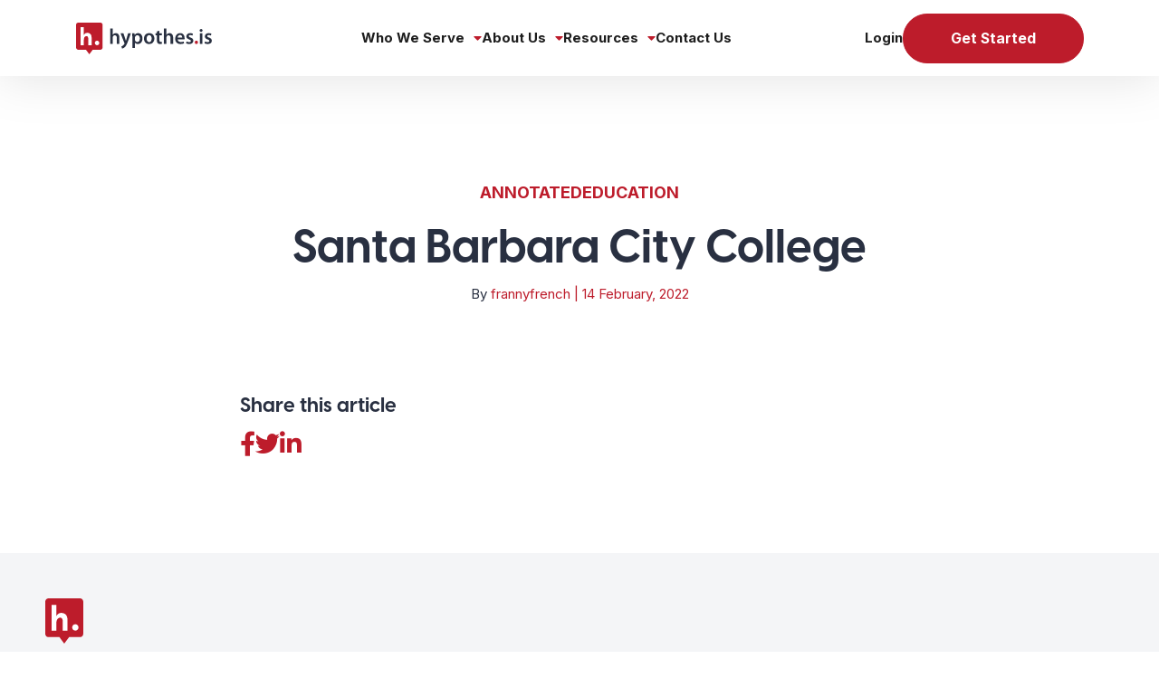

--- FILE ---
content_type: text/html; charset=UTF-8
request_url: https://web.hypothes.is/partners/santa-barbara-city-college/
body_size: 62241
content:
<!DOCTYPE html>
<html lang="en-US">

<head>
    <meta charset="UTF-8"><script type="text/javascript">(window.NREUM||(NREUM={})).init={ajax:{deny_list:["bam.nr-data.net"]},feature_flags:["soft_nav"]};(window.NREUM||(NREUM={})).loader_config={licenseKey:"833cf1d14d",applicationID:"221969622",browserID:"221971430"};;/*! For license information please see nr-loader-rum-1.308.0.min.js.LICENSE.txt */
(()=>{var e,t,r={163:(e,t,r)=>{"use strict";r.d(t,{j:()=>E});var n=r(384),i=r(1741);var a=r(2555);r(860).K7.genericEvents;const s="experimental.resources",o="register",c=e=>{if(!e||"string"!=typeof e)return!1;try{document.createDocumentFragment().querySelector(e)}catch{return!1}return!0};var d=r(2614),u=r(944),l=r(8122);const f="[data-nr-mask]",g=e=>(0,l.a)(e,(()=>{const e={feature_flags:[],experimental:{allow_registered_children:!1,resources:!1},mask_selector:"*",block_selector:"[data-nr-block]",mask_input_options:{color:!1,date:!1,"datetime-local":!1,email:!1,month:!1,number:!1,range:!1,search:!1,tel:!1,text:!1,time:!1,url:!1,week:!1,textarea:!1,select:!1,password:!0}};return{ajax:{deny_list:void 0,block_internal:!0,enabled:!0,autoStart:!0},api:{get allow_registered_children(){return e.feature_flags.includes(o)||e.experimental.allow_registered_children},set allow_registered_children(t){e.experimental.allow_registered_children=t},duplicate_registered_data:!1},browser_consent_mode:{enabled:!1},distributed_tracing:{enabled:void 0,exclude_newrelic_header:void 0,cors_use_newrelic_header:void 0,cors_use_tracecontext_headers:void 0,allowed_origins:void 0},get feature_flags(){return e.feature_flags},set feature_flags(t){e.feature_flags=t},generic_events:{enabled:!0,autoStart:!0},harvest:{interval:30},jserrors:{enabled:!0,autoStart:!0},logging:{enabled:!0,autoStart:!0},metrics:{enabled:!0,autoStart:!0},obfuscate:void 0,page_action:{enabled:!0},page_view_event:{enabled:!0,autoStart:!0},page_view_timing:{enabled:!0,autoStart:!0},performance:{capture_marks:!1,capture_measures:!1,capture_detail:!0,resources:{get enabled(){return e.feature_flags.includes(s)||e.experimental.resources},set enabled(t){e.experimental.resources=t},asset_types:[],first_party_domains:[],ignore_newrelic:!0}},privacy:{cookies_enabled:!0},proxy:{assets:void 0,beacon:void 0},session:{expiresMs:d.wk,inactiveMs:d.BB},session_replay:{autoStart:!0,enabled:!1,preload:!1,sampling_rate:10,error_sampling_rate:100,collect_fonts:!1,inline_images:!1,fix_stylesheets:!0,mask_all_inputs:!0,get mask_text_selector(){return e.mask_selector},set mask_text_selector(t){c(t)?e.mask_selector="".concat(t,",").concat(f):""===t||null===t?e.mask_selector=f:(0,u.R)(5,t)},get block_class(){return"nr-block"},get ignore_class(){return"nr-ignore"},get mask_text_class(){return"nr-mask"},get block_selector(){return e.block_selector},set block_selector(t){c(t)?e.block_selector+=",".concat(t):""!==t&&(0,u.R)(6,t)},get mask_input_options(){return e.mask_input_options},set mask_input_options(t){t&&"object"==typeof t?e.mask_input_options={...t,password:!0}:(0,u.R)(7,t)}},session_trace:{enabled:!0,autoStart:!0},soft_navigations:{enabled:!0,autoStart:!0},spa:{enabled:!0,autoStart:!0},ssl:void 0,user_actions:{enabled:!0,elementAttributes:["id","className","tagName","type"]}}})());var p=r(6154),m=r(9324);let h=0;const v={buildEnv:m.F3,distMethod:m.Xs,version:m.xv,originTime:p.WN},b={consented:!1},y={appMetadata:{},get consented(){return this.session?.state?.consent||b.consented},set consented(e){b.consented=e},customTransaction:void 0,denyList:void 0,disabled:!1,harvester:void 0,isolatedBacklog:!1,isRecording:!1,loaderType:void 0,maxBytes:3e4,obfuscator:void 0,onerror:void 0,ptid:void 0,releaseIds:{},session:void 0,timeKeeper:void 0,registeredEntities:[],jsAttributesMetadata:{bytes:0},get harvestCount(){return++h}},_=e=>{const t=(0,l.a)(e,y),r=Object.keys(v).reduce((e,t)=>(e[t]={value:v[t],writable:!1,configurable:!0,enumerable:!0},e),{});return Object.defineProperties(t,r)};var w=r(5701);const x=e=>{const t=e.startsWith("http");e+="/",r.p=t?e:"https://"+e};var R=r(7836),k=r(3241);const A={accountID:void 0,trustKey:void 0,agentID:void 0,licenseKey:void 0,applicationID:void 0,xpid:void 0},S=e=>(0,l.a)(e,A),T=new Set;function E(e,t={},r,s){let{init:o,info:c,loader_config:d,runtime:u={},exposed:l=!0}=t;if(!c){const e=(0,n.pV)();o=e.init,c=e.info,d=e.loader_config}e.init=g(o||{}),e.loader_config=S(d||{}),c.jsAttributes??={},p.bv&&(c.jsAttributes.isWorker=!0),e.info=(0,a.D)(c);const f=e.init,m=[c.beacon,c.errorBeacon];T.has(e.agentIdentifier)||(f.proxy.assets&&(x(f.proxy.assets),m.push(f.proxy.assets)),f.proxy.beacon&&m.push(f.proxy.beacon),e.beacons=[...m],function(e){const t=(0,n.pV)();Object.getOwnPropertyNames(i.W.prototype).forEach(r=>{const n=i.W.prototype[r];if("function"!=typeof n||"constructor"===n)return;let a=t[r];e[r]&&!1!==e.exposed&&"micro-agent"!==e.runtime?.loaderType&&(t[r]=(...t)=>{const n=e[r](...t);return a?a(...t):n})})}(e),(0,n.US)("activatedFeatures",w.B)),u.denyList=[...f.ajax.deny_list||[],...f.ajax.block_internal?m:[]],u.ptid=e.agentIdentifier,u.loaderType=r,e.runtime=_(u),T.has(e.agentIdentifier)||(e.ee=R.ee.get(e.agentIdentifier),e.exposed=l,(0,k.W)({agentIdentifier:e.agentIdentifier,drained:!!w.B?.[e.agentIdentifier],type:"lifecycle",name:"initialize",feature:void 0,data:e.config})),T.add(e.agentIdentifier)}},384:(e,t,r)=>{"use strict";r.d(t,{NT:()=>s,US:()=>u,Zm:()=>o,bQ:()=>d,dV:()=>c,pV:()=>l});var n=r(6154),i=r(1863),a=r(1910);const s={beacon:"bam.nr-data.net",errorBeacon:"bam.nr-data.net"};function o(){return n.gm.NREUM||(n.gm.NREUM={}),void 0===n.gm.newrelic&&(n.gm.newrelic=n.gm.NREUM),n.gm.NREUM}function c(){let e=o();return e.o||(e.o={ST:n.gm.setTimeout,SI:n.gm.setImmediate||n.gm.setInterval,CT:n.gm.clearTimeout,XHR:n.gm.XMLHttpRequest,REQ:n.gm.Request,EV:n.gm.Event,PR:n.gm.Promise,MO:n.gm.MutationObserver,FETCH:n.gm.fetch,WS:n.gm.WebSocket},(0,a.i)(...Object.values(e.o))),e}function d(e,t){let r=o();r.initializedAgents??={},t.initializedAt={ms:(0,i.t)(),date:new Date},r.initializedAgents[e]=t}function u(e,t){o()[e]=t}function l(){return function(){let e=o();const t=e.info||{};e.info={beacon:s.beacon,errorBeacon:s.errorBeacon,...t}}(),function(){let e=o();const t=e.init||{};e.init={...t}}(),c(),function(){let e=o();const t=e.loader_config||{};e.loader_config={...t}}(),o()}},782:(e,t,r)=>{"use strict";r.d(t,{T:()=>n});const n=r(860).K7.pageViewTiming},860:(e,t,r)=>{"use strict";r.d(t,{$J:()=>u,K7:()=>c,P3:()=>d,XX:()=>i,Yy:()=>o,df:()=>a,qY:()=>n,v4:()=>s});const n="events",i="jserrors",a="browser/blobs",s="rum",o="browser/logs",c={ajax:"ajax",genericEvents:"generic_events",jserrors:i,logging:"logging",metrics:"metrics",pageAction:"page_action",pageViewEvent:"page_view_event",pageViewTiming:"page_view_timing",sessionReplay:"session_replay",sessionTrace:"session_trace",softNav:"soft_navigations",spa:"spa"},d={[c.pageViewEvent]:1,[c.pageViewTiming]:2,[c.metrics]:3,[c.jserrors]:4,[c.spa]:5,[c.ajax]:6,[c.sessionTrace]:7,[c.softNav]:8,[c.sessionReplay]:9,[c.logging]:10,[c.genericEvents]:11},u={[c.pageViewEvent]:s,[c.pageViewTiming]:n,[c.ajax]:n,[c.spa]:n,[c.softNav]:n,[c.metrics]:i,[c.jserrors]:i,[c.sessionTrace]:a,[c.sessionReplay]:a,[c.logging]:o,[c.genericEvents]:"ins"}},944:(e,t,r)=>{"use strict";r.d(t,{R:()=>i});var n=r(3241);function i(e,t){"function"==typeof console.debug&&(console.debug("New Relic Warning: https://github.com/newrelic/newrelic-browser-agent/blob/main/docs/warning-codes.md#".concat(e),t),(0,n.W)({agentIdentifier:null,drained:null,type:"data",name:"warn",feature:"warn",data:{code:e,secondary:t}}))}},1687:(e,t,r)=>{"use strict";r.d(t,{Ak:()=>d,Ze:()=>f,x3:()=>u});var n=r(3241),i=r(7836),a=r(3606),s=r(860),o=r(2646);const c={};function d(e,t){const r={staged:!1,priority:s.P3[t]||0};l(e),c[e].get(t)||c[e].set(t,r)}function u(e,t){e&&c[e]&&(c[e].get(t)&&c[e].delete(t),p(e,t,!1),c[e].size&&g(e))}function l(e){if(!e)throw new Error("agentIdentifier required");c[e]||(c[e]=new Map)}function f(e="",t="feature",r=!1){if(l(e),!e||!c[e].get(t)||r)return p(e,t);c[e].get(t).staged=!0,g(e)}function g(e){const t=Array.from(c[e]);t.every(([e,t])=>t.staged)&&(t.sort((e,t)=>e[1].priority-t[1].priority),t.forEach(([t])=>{c[e].delete(t),p(e,t)}))}function p(e,t,r=!0){const s=e?i.ee.get(e):i.ee,c=a.i.handlers;if(!s.aborted&&s.backlog&&c){if((0,n.W)({agentIdentifier:e,type:"lifecycle",name:"drain",feature:t}),r){const e=s.backlog[t],r=c[t];if(r){for(let t=0;e&&t<e.length;++t)m(e[t],r);Object.entries(r).forEach(([e,t])=>{Object.values(t||{}).forEach(t=>{t[0]?.on&&t[0]?.context()instanceof o.y&&t[0].on(e,t[1])})})}}s.isolatedBacklog||delete c[t],s.backlog[t]=null,s.emit("drain-"+t,[])}}function m(e,t){var r=e[1];Object.values(t[r]||{}).forEach(t=>{var r=e[0];if(t[0]===r){var n=t[1],i=e[3],a=e[2];n.apply(i,a)}})}},1738:(e,t,r)=>{"use strict";r.d(t,{U:()=>g,Y:()=>f});var n=r(3241),i=r(9908),a=r(1863),s=r(944),o=r(5701),c=r(3969),d=r(8362),u=r(860),l=r(4261);function f(e,t,r,a){const f=a||r;!f||f[e]&&f[e]!==d.d.prototype[e]||(f[e]=function(){(0,i.p)(c.xV,["API/"+e+"/called"],void 0,u.K7.metrics,r.ee),(0,n.W)({agentIdentifier:r.agentIdentifier,drained:!!o.B?.[r.agentIdentifier],type:"data",name:"api",feature:l.Pl+e,data:{}});try{return t.apply(this,arguments)}catch(e){(0,s.R)(23,e)}})}function g(e,t,r,n,s){const o=e.info;null===r?delete o.jsAttributes[t]:o.jsAttributes[t]=r,(s||null===r)&&(0,i.p)(l.Pl+n,[(0,a.t)(),t,r],void 0,"session",e.ee)}},1741:(e,t,r)=>{"use strict";r.d(t,{W:()=>a});var n=r(944),i=r(4261);class a{#e(e,...t){if(this[e]!==a.prototype[e])return this[e](...t);(0,n.R)(35,e)}addPageAction(e,t){return this.#e(i.hG,e,t)}register(e){return this.#e(i.eY,e)}recordCustomEvent(e,t){return this.#e(i.fF,e,t)}setPageViewName(e,t){return this.#e(i.Fw,e,t)}setCustomAttribute(e,t,r){return this.#e(i.cD,e,t,r)}noticeError(e,t){return this.#e(i.o5,e,t)}setUserId(e,t=!1){return this.#e(i.Dl,e,t)}setApplicationVersion(e){return this.#e(i.nb,e)}setErrorHandler(e){return this.#e(i.bt,e)}addRelease(e,t){return this.#e(i.k6,e,t)}log(e,t){return this.#e(i.$9,e,t)}start(){return this.#e(i.d3)}finished(e){return this.#e(i.BL,e)}recordReplay(){return this.#e(i.CH)}pauseReplay(){return this.#e(i.Tb)}addToTrace(e){return this.#e(i.U2,e)}setCurrentRouteName(e){return this.#e(i.PA,e)}interaction(e){return this.#e(i.dT,e)}wrapLogger(e,t,r){return this.#e(i.Wb,e,t,r)}measure(e,t){return this.#e(i.V1,e,t)}consent(e){return this.#e(i.Pv,e)}}},1863:(e,t,r)=>{"use strict";function n(){return Math.floor(performance.now())}r.d(t,{t:()=>n})},1910:(e,t,r)=>{"use strict";r.d(t,{i:()=>a});var n=r(944);const i=new Map;function a(...e){return e.every(e=>{if(i.has(e))return i.get(e);const t="function"==typeof e?e.toString():"",r=t.includes("[native code]"),a=t.includes("nrWrapper");return r||a||(0,n.R)(64,e?.name||t),i.set(e,r),r})}},2555:(e,t,r)=>{"use strict";r.d(t,{D:()=>o,f:()=>s});var n=r(384),i=r(8122);const a={beacon:n.NT.beacon,errorBeacon:n.NT.errorBeacon,licenseKey:void 0,applicationID:void 0,sa:void 0,queueTime:void 0,applicationTime:void 0,ttGuid:void 0,user:void 0,account:void 0,product:void 0,extra:void 0,jsAttributes:{},userAttributes:void 0,atts:void 0,transactionName:void 0,tNamePlain:void 0};function s(e){try{return!!e.licenseKey&&!!e.errorBeacon&&!!e.applicationID}catch(e){return!1}}const o=e=>(0,i.a)(e,a)},2614:(e,t,r)=>{"use strict";r.d(t,{BB:()=>s,H3:()=>n,g:()=>d,iL:()=>c,tS:()=>o,uh:()=>i,wk:()=>a});const n="NRBA",i="SESSION",a=144e5,s=18e5,o={STARTED:"session-started",PAUSE:"session-pause",RESET:"session-reset",RESUME:"session-resume",UPDATE:"session-update"},c={SAME_TAB:"same-tab",CROSS_TAB:"cross-tab"},d={OFF:0,FULL:1,ERROR:2}},2646:(e,t,r)=>{"use strict";r.d(t,{y:()=>n});class n{constructor(e){this.contextId=e}}},2843:(e,t,r)=>{"use strict";r.d(t,{G:()=>a,u:()=>i});var n=r(3878);function i(e,t=!1,r,i){(0,n.DD)("visibilitychange",function(){if(t)return void("hidden"===document.visibilityState&&e());e(document.visibilityState)},r,i)}function a(e,t,r){(0,n.sp)("pagehide",e,t,r)}},3241:(e,t,r)=>{"use strict";r.d(t,{W:()=>a});var n=r(6154);const i="newrelic";function a(e={}){try{n.gm.dispatchEvent(new CustomEvent(i,{detail:e}))}catch(e){}}},3606:(e,t,r)=>{"use strict";r.d(t,{i:()=>a});var n=r(9908);a.on=s;var i=a.handlers={};function a(e,t,r,a){s(a||n.d,i,e,t,r)}function s(e,t,r,i,a){a||(a="feature"),e||(e=n.d);var s=t[a]=t[a]||{};(s[r]=s[r]||[]).push([e,i])}},3878:(e,t,r)=>{"use strict";function n(e,t){return{capture:e,passive:!1,signal:t}}function i(e,t,r=!1,i){window.addEventListener(e,t,n(r,i))}function a(e,t,r=!1,i){document.addEventListener(e,t,n(r,i))}r.d(t,{DD:()=>a,jT:()=>n,sp:()=>i})},3969:(e,t,r)=>{"use strict";r.d(t,{TZ:()=>n,XG:()=>o,rs:()=>i,xV:()=>s,z_:()=>a});const n=r(860).K7.metrics,i="sm",a="cm",s="storeSupportabilityMetrics",o="storeEventMetrics"},4234:(e,t,r)=>{"use strict";r.d(t,{W:()=>a});var n=r(7836),i=r(1687);class a{constructor(e,t){this.agentIdentifier=e,this.ee=n.ee.get(e),this.featureName=t,this.blocked=!1}deregisterDrain(){(0,i.x3)(this.agentIdentifier,this.featureName)}}},4261:(e,t,r)=>{"use strict";r.d(t,{$9:()=>d,BL:()=>o,CH:()=>g,Dl:()=>_,Fw:()=>y,PA:()=>h,Pl:()=>n,Pv:()=>k,Tb:()=>l,U2:()=>a,V1:()=>R,Wb:()=>x,bt:()=>b,cD:()=>v,d3:()=>w,dT:()=>c,eY:()=>p,fF:()=>f,hG:()=>i,k6:()=>s,nb:()=>m,o5:()=>u});const n="api-",i="addPageAction",a="addToTrace",s="addRelease",o="finished",c="interaction",d="log",u="noticeError",l="pauseReplay",f="recordCustomEvent",g="recordReplay",p="register",m="setApplicationVersion",h="setCurrentRouteName",v="setCustomAttribute",b="setErrorHandler",y="setPageViewName",_="setUserId",w="start",x="wrapLogger",R="measure",k="consent"},5289:(e,t,r)=>{"use strict";r.d(t,{GG:()=>s,Qr:()=>c,sB:()=>o});var n=r(3878),i=r(6389);function a(){return"undefined"==typeof document||"complete"===document.readyState}function s(e,t){if(a())return e();const r=(0,i.J)(e),s=setInterval(()=>{a()&&(clearInterval(s),r())},500);(0,n.sp)("load",r,t)}function o(e){if(a())return e();(0,n.DD)("DOMContentLoaded",e)}function c(e){if(a())return e();(0,n.sp)("popstate",e)}},5607:(e,t,r)=>{"use strict";r.d(t,{W:()=>n});const n=(0,r(9566).bz)()},5701:(e,t,r)=>{"use strict";r.d(t,{B:()=>a,t:()=>s});var n=r(3241);const i=new Set,a={};function s(e,t){const r=t.agentIdentifier;a[r]??={},e&&"object"==typeof e&&(i.has(r)||(t.ee.emit("rumresp",[e]),a[r]=e,i.add(r),(0,n.W)({agentIdentifier:r,loaded:!0,drained:!0,type:"lifecycle",name:"load",feature:void 0,data:e})))}},6154:(e,t,r)=>{"use strict";r.d(t,{OF:()=>c,RI:()=>i,WN:()=>u,bv:()=>a,eN:()=>l,gm:()=>s,mw:()=>o,sb:()=>d});var n=r(1863);const i="undefined"!=typeof window&&!!window.document,a="undefined"!=typeof WorkerGlobalScope&&("undefined"!=typeof self&&self instanceof WorkerGlobalScope&&self.navigator instanceof WorkerNavigator||"undefined"!=typeof globalThis&&globalThis instanceof WorkerGlobalScope&&globalThis.navigator instanceof WorkerNavigator),s=i?window:"undefined"!=typeof WorkerGlobalScope&&("undefined"!=typeof self&&self instanceof WorkerGlobalScope&&self||"undefined"!=typeof globalThis&&globalThis instanceof WorkerGlobalScope&&globalThis),o=Boolean("hidden"===s?.document?.visibilityState),c=/iPad|iPhone|iPod/.test(s.navigator?.userAgent),d=c&&"undefined"==typeof SharedWorker,u=((()=>{const e=s.navigator?.userAgent?.match(/Firefox[/\s](\d+\.\d+)/);Array.isArray(e)&&e.length>=2&&e[1]})(),Date.now()-(0,n.t)()),l=()=>"undefined"!=typeof PerformanceNavigationTiming&&s?.performance?.getEntriesByType("navigation")?.[0]?.responseStart},6389:(e,t,r)=>{"use strict";function n(e,t=500,r={}){const n=r?.leading||!1;let i;return(...r)=>{n&&void 0===i&&(e.apply(this,r),i=setTimeout(()=>{i=clearTimeout(i)},t)),n||(clearTimeout(i),i=setTimeout(()=>{e.apply(this,r)},t))}}function i(e){let t=!1;return(...r)=>{t||(t=!0,e.apply(this,r))}}r.d(t,{J:()=>i,s:()=>n})},6630:(e,t,r)=>{"use strict";r.d(t,{T:()=>n});const n=r(860).K7.pageViewEvent},7699:(e,t,r)=>{"use strict";r.d(t,{It:()=>a,KC:()=>o,No:()=>i,qh:()=>s});var n=r(860);const i=16e3,a=1e6,s="SESSION_ERROR",o={[n.K7.logging]:!0,[n.K7.genericEvents]:!1,[n.K7.jserrors]:!1,[n.K7.ajax]:!1}},7836:(e,t,r)=>{"use strict";r.d(t,{P:()=>o,ee:()=>c});var n=r(384),i=r(8990),a=r(2646),s=r(5607);const o="nr@context:".concat(s.W),c=function e(t,r){var n={},s={},u={},l=!1;try{l=16===r.length&&d.initializedAgents?.[r]?.runtime.isolatedBacklog}catch(e){}var f={on:p,addEventListener:p,removeEventListener:function(e,t){var r=n[e];if(!r)return;for(var i=0;i<r.length;i++)r[i]===t&&r.splice(i,1)},emit:function(e,r,n,i,a){!1!==a&&(a=!0);if(c.aborted&&!i)return;t&&a&&t.emit(e,r,n);var o=g(n);m(e).forEach(e=>{e.apply(o,r)});var d=v()[s[e]];d&&d.push([f,e,r,o]);return o},get:h,listeners:m,context:g,buffer:function(e,t){const r=v();if(t=t||"feature",f.aborted)return;Object.entries(e||{}).forEach(([e,n])=>{s[n]=t,t in r||(r[t]=[])})},abort:function(){f._aborted=!0,Object.keys(f.backlog).forEach(e=>{delete f.backlog[e]})},isBuffering:function(e){return!!v()[s[e]]},debugId:r,backlog:l?{}:t&&"object"==typeof t.backlog?t.backlog:{},isolatedBacklog:l};return Object.defineProperty(f,"aborted",{get:()=>{let e=f._aborted||!1;return e||(t&&(e=t.aborted),e)}}),f;function g(e){return e&&e instanceof a.y?e:e?(0,i.I)(e,o,()=>new a.y(o)):new a.y(o)}function p(e,t){n[e]=m(e).concat(t)}function m(e){return n[e]||[]}function h(t){return u[t]=u[t]||e(f,t)}function v(){return f.backlog}}(void 0,"globalEE"),d=(0,n.Zm)();d.ee||(d.ee=c)},8122:(e,t,r)=>{"use strict";r.d(t,{a:()=>i});var n=r(944);function i(e,t){try{if(!e||"object"!=typeof e)return(0,n.R)(3);if(!t||"object"!=typeof t)return(0,n.R)(4);const r=Object.create(Object.getPrototypeOf(t),Object.getOwnPropertyDescriptors(t)),a=0===Object.keys(r).length?e:r;for(let s in a)if(void 0!==e[s])try{if(null===e[s]){r[s]=null;continue}Array.isArray(e[s])&&Array.isArray(t[s])?r[s]=Array.from(new Set([...e[s],...t[s]])):"object"==typeof e[s]&&"object"==typeof t[s]?r[s]=i(e[s],t[s]):r[s]=e[s]}catch(e){r[s]||(0,n.R)(1,e)}return r}catch(e){(0,n.R)(2,e)}}},8362:(e,t,r)=>{"use strict";r.d(t,{d:()=>a});var n=r(9566),i=r(1741);class a extends i.W{agentIdentifier=(0,n.LA)(16)}},8374:(e,t,r)=>{r.nc=(()=>{try{return document?.currentScript?.nonce}catch(e){}return""})()},8990:(e,t,r)=>{"use strict";r.d(t,{I:()=>i});var n=Object.prototype.hasOwnProperty;function i(e,t,r){if(n.call(e,t))return e[t];var i=r();if(Object.defineProperty&&Object.keys)try{return Object.defineProperty(e,t,{value:i,writable:!0,enumerable:!1}),i}catch(e){}return e[t]=i,i}},9324:(e,t,r)=>{"use strict";r.d(t,{F3:()=>i,Xs:()=>a,xv:()=>n});const n="1.308.0",i="PROD",a="CDN"},9566:(e,t,r)=>{"use strict";r.d(t,{LA:()=>o,bz:()=>s});var n=r(6154);const i="xxxxxxxx-xxxx-4xxx-yxxx-xxxxxxxxxxxx";function a(e,t){return e?15&e[t]:16*Math.random()|0}function s(){const e=n.gm?.crypto||n.gm?.msCrypto;let t,r=0;return e&&e.getRandomValues&&(t=e.getRandomValues(new Uint8Array(30))),i.split("").map(e=>"x"===e?a(t,r++).toString(16):"y"===e?(3&a()|8).toString(16):e).join("")}function o(e){const t=n.gm?.crypto||n.gm?.msCrypto;let r,i=0;t&&t.getRandomValues&&(r=t.getRandomValues(new Uint8Array(e)));const s=[];for(var o=0;o<e;o++)s.push(a(r,i++).toString(16));return s.join("")}},9908:(e,t,r)=>{"use strict";r.d(t,{d:()=>n,p:()=>i});var n=r(7836).ee.get("handle");function i(e,t,r,i,a){a?(a.buffer([e],i),a.emit(e,t,r)):(n.buffer([e],i),n.emit(e,t,r))}}},n={};function i(e){var t=n[e];if(void 0!==t)return t.exports;var a=n[e]={exports:{}};return r[e](a,a.exports,i),a.exports}i.m=r,i.d=(e,t)=>{for(var r in t)i.o(t,r)&&!i.o(e,r)&&Object.defineProperty(e,r,{enumerable:!0,get:t[r]})},i.f={},i.e=e=>Promise.all(Object.keys(i.f).reduce((t,r)=>(i.f[r](e,t),t),[])),i.u=e=>"nr-rum-1.308.0.min.js",i.o=(e,t)=>Object.prototype.hasOwnProperty.call(e,t),e={},t="NRBA-1.308.0.PROD:",i.l=(r,n,a,s)=>{if(e[r])e[r].push(n);else{var o,c;if(void 0!==a)for(var d=document.getElementsByTagName("script"),u=0;u<d.length;u++){var l=d[u];if(l.getAttribute("src")==r||l.getAttribute("data-webpack")==t+a){o=l;break}}if(!o){c=!0;var f={296:"sha512-+MIMDsOcckGXa1EdWHqFNv7P+JUkd5kQwCBr3KE6uCvnsBNUrdSt4a/3/L4j4TxtnaMNjHpza2/erNQbpacJQA=="};(o=document.createElement("script")).charset="utf-8",i.nc&&o.setAttribute("nonce",i.nc),o.setAttribute("data-webpack",t+a),o.src=r,0!==o.src.indexOf(window.location.origin+"/")&&(o.crossOrigin="anonymous"),f[s]&&(o.integrity=f[s])}e[r]=[n];var g=(t,n)=>{o.onerror=o.onload=null,clearTimeout(p);var i=e[r];if(delete e[r],o.parentNode&&o.parentNode.removeChild(o),i&&i.forEach(e=>e(n)),t)return t(n)},p=setTimeout(g.bind(null,void 0,{type:"timeout",target:o}),12e4);o.onerror=g.bind(null,o.onerror),o.onload=g.bind(null,o.onload),c&&document.head.appendChild(o)}},i.r=e=>{"undefined"!=typeof Symbol&&Symbol.toStringTag&&Object.defineProperty(e,Symbol.toStringTag,{value:"Module"}),Object.defineProperty(e,"__esModule",{value:!0})},i.p="https://js-agent.newrelic.com/",(()=>{var e={374:0,840:0};i.f.j=(t,r)=>{var n=i.o(e,t)?e[t]:void 0;if(0!==n)if(n)r.push(n[2]);else{var a=new Promise((r,i)=>n=e[t]=[r,i]);r.push(n[2]=a);var s=i.p+i.u(t),o=new Error;i.l(s,r=>{if(i.o(e,t)&&(0!==(n=e[t])&&(e[t]=void 0),n)){var a=r&&("load"===r.type?"missing":r.type),s=r&&r.target&&r.target.src;o.message="Loading chunk "+t+" failed: ("+a+": "+s+")",o.name="ChunkLoadError",o.type=a,o.request=s,n[1](o)}},"chunk-"+t,t)}};var t=(t,r)=>{var n,a,[s,o,c]=r,d=0;if(s.some(t=>0!==e[t])){for(n in o)i.o(o,n)&&(i.m[n]=o[n]);if(c)c(i)}for(t&&t(r);d<s.length;d++)a=s[d],i.o(e,a)&&e[a]&&e[a][0](),e[a]=0},r=self["webpackChunk:NRBA-1.308.0.PROD"]=self["webpackChunk:NRBA-1.308.0.PROD"]||[];r.forEach(t.bind(null,0)),r.push=t.bind(null,r.push.bind(r))})(),(()=>{"use strict";i(8374);var e=i(8362),t=i(860);const r=Object.values(t.K7);var n=i(163);var a=i(9908),s=i(1863),o=i(4261),c=i(1738);var d=i(1687),u=i(4234),l=i(5289),f=i(6154),g=i(944),p=i(384);const m=e=>f.RI&&!0===e?.privacy.cookies_enabled;function h(e){return!!(0,p.dV)().o.MO&&m(e)&&!0===e?.session_trace.enabled}var v=i(6389),b=i(7699);class y extends u.W{constructor(e,t){super(e.agentIdentifier,t),this.agentRef=e,this.abortHandler=void 0,this.featAggregate=void 0,this.loadedSuccessfully=void 0,this.onAggregateImported=new Promise(e=>{this.loadedSuccessfully=e}),this.deferred=Promise.resolve(),!1===e.init[this.featureName].autoStart?this.deferred=new Promise((t,r)=>{this.ee.on("manual-start-all",(0,v.J)(()=>{(0,d.Ak)(e.agentIdentifier,this.featureName),t()}))}):(0,d.Ak)(e.agentIdentifier,t)}importAggregator(e,t,r={}){if(this.featAggregate)return;const n=async()=>{let n;await this.deferred;try{if(m(e.init)){const{setupAgentSession:t}=await i.e(296).then(i.bind(i,3305));n=t(e)}}catch(e){(0,g.R)(20,e),this.ee.emit("internal-error",[e]),(0,a.p)(b.qh,[e],void 0,this.featureName,this.ee)}try{if(!this.#t(this.featureName,n,e.init))return(0,d.Ze)(this.agentIdentifier,this.featureName),void this.loadedSuccessfully(!1);const{Aggregate:i}=await t();this.featAggregate=new i(e,r),e.runtime.harvester.initializedAggregates.push(this.featAggregate),this.loadedSuccessfully(!0)}catch(e){(0,g.R)(34,e),this.abortHandler?.(),(0,d.Ze)(this.agentIdentifier,this.featureName,!0),this.loadedSuccessfully(!1),this.ee&&this.ee.abort()}};f.RI?(0,l.GG)(()=>n(),!0):n()}#t(e,r,n){if(this.blocked)return!1;switch(e){case t.K7.sessionReplay:return h(n)&&!!r;case t.K7.sessionTrace:return!!r;default:return!0}}}var _=i(6630),w=i(2614),x=i(3241);class R extends y{static featureName=_.T;constructor(e){var t;super(e,_.T),this.setupInspectionEvents(e.agentIdentifier),t=e,(0,c.Y)(o.Fw,function(e,r){"string"==typeof e&&("/"!==e.charAt(0)&&(e="/"+e),t.runtime.customTransaction=(r||"http://custom.transaction")+e,(0,a.p)(o.Pl+o.Fw,[(0,s.t)()],void 0,void 0,t.ee))},t),this.importAggregator(e,()=>i.e(296).then(i.bind(i,3943)))}setupInspectionEvents(e){const t=(t,r)=>{t&&(0,x.W)({agentIdentifier:e,timeStamp:t.timeStamp,loaded:"complete"===t.target.readyState,type:"window",name:r,data:t.target.location+""})};(0,l.sB)(e=>{t(e,"DOMContentLoaded")}),(0,l.GG)(e=>{t(e,"load")}),(0,l.Qr)(e=>{t(e,"navigate")}),this.ee.on(w.tS.UPDATE,(t,r)=>{(0,x.W)({agentIdentifier:e,type:"lifecycle",name:"session",data:r})})}}class k extends e.d{constructor(e){var t;(super(),f.gm)?(this.features={},(0,p.bQ)(this.agentIdentifier,this),this.desiredFeatures=new Set(e.features||[]),this.desiredFeatures.add(R),(0,n.j)(this,e,e.loaderType||"agent"),t=this,(0,c.Y)(o.cD,function(e,r,n=!1){if("string"==typeof e){if(["string","number","boolean"].includes(typeof r)||null===r)return(0,c.U)(t,e,r,o.cD,n);(0,g.R)(40,typeof r)}else(0,g.R)(39,typeof e)},t),function(e){(0,c.Y)(o.Dl,function(t,r=!1){if("string"!=typeof t&&null!==t)return void(0,g.R)(41,typeof t);const n=e.info.jsAttributes["enduser.id"];r&&null!=n&&n!==t?(0,a.p)(o.Pl+"setUserIdAndResetSession",[t],void 0,"session",e.ee):(0,c.U)(e,"enduser.id",t,o.Dl,!0)},e)}(this),function(e){(0,c.Y)(o.nb,function(t){if("string"==typeof t||null===t)return(0,c.U)(e,"application.version",t,o.nb,!1);(0,g.R)(42,typeof t)},e)}(this),function(e){(0,c.Y)(o.d3,function(){e.ee.emit("manual-start-all")},e)}(this),function(e){(0,c.Y)(o.Pv,function(t=!0){if("boolean"==typeof t){if((0,a.p)(o.Pl+o.Pv,[t],void 0,"session",e.ee),e.runtime.consented=t,t){const t=e.features.page_view_event;t.onAggregateImported.then(e=>{const r=t.featAggregate;e&&!r.sentRum&&r.sendRum()})}}else(0,g.R)(65,typeof t)},e)}(this),this.run()):(0,g.R)(21)}get config(){return{info:this.info,init:this.init,loader_config:this.loader_config,runtime:this.runtime}}get api(){return this}run(){try{const e=function(e){const t={};return r.forEach(r=>{t[r]=!!e[r]?.enabled}),t}(this.init),n=[...this.desiredFeatures];n.sort((e,r)=>t.P3[e.featureName]-t.P3[r.featureName]),n.forEach(r=>{if(!e[r.featureName]&&r.featureName!==t.K7.pageViewEvent)return;if(r.featureName===t.K7.spa)return void(0,g.R)(67);const n=function(e){switch(e){case t.K7.ajax:return[t.K7.jserrors];case t.K7.sessionTrace:return[t.K7.ajax,t.K7.pageViewEvent];case t.K7.sessionReplay:return[t.K7.sessionTrace];case t.K7.pageViewTiming:return[t.K7.pageViewEvent];default:return[]}}(r.featureName).filter(e=>!(e in this.features));n.length>0&&(0,g.R)(36,{targetFeature:r.featureName,missingDependencies:n}),this.features[r.featureName]=new r(this)})}catch(e){(0,g.R)(22,e);for(const e in this.features)this.features[e].abortHandler?.();const t=(0,p.Zm)();delete t.initializedAgents[this.agentIdentifier]?.features,delete this.sharedAggregator;return t.ee.get(this.agentIdentifier).abort(),!1}}}var A=i(2843),S=i(782);class T extends y{static featureName=S.T;constructor(e){super(e,S.T),f.RI&&((0,A.u)(()=>(0,a.p)("docHidden",[(0,s.t)()],void 0,S.T,this.ee),!0),(0,A.G)(()=>(0,a.p)("winPagehide",[(0,s.t)()],void 0,S.T,this.ee)),this.importAggregator(e,()=>i.e(296).then(i.bind(i,2117))))}}var E=i(3969);class I extends y{static featureName=E.TZ;constructor(e){super(e,E.TZ),f.RI&&document.addEventListener("securitypolicyviolation",e=>{(0,a.p)(E.xV,["Generic/CSPViolation/Detected"],void 0,this.featureName,this.ee)}),this.importAggregator(e,()=>i.e(296).then(i.bind(i,9623)))}}new k({features:[R,T,I],loaderType:"lite"})})()})();</script>
    <meta name="viewport" content="width=device-width, initial-scale=1">
    <link rel="icon" type="image/x-icon" href="/favicon.ico">
    
    <style>
        #wpadminbar #wp-admin-bar-p404_free_top_button .ab-icon:before {
            content: "\f103";
            color: red;
            top: 2px;
        }
    </style>
<meta name='robots' content='index, follow, max-image-preview:large, max-snippet:-1, max-video-preview:-1' />
	<style>img:is([sizes="auto" i], [sizes^="auto," i]) { contain-intrinsic-size: 3000px 1500px }</style>
	
	<!-- This site is optimized with the Yoast SEO plugin v24.8.1 - https://yoast.com/wordpress/plugins/seo/ -->
	<title>Santa Barbara City College : Hypothesis</title>
	<link rel="canonical" href="https://web.hypothes.is/partners/santa-barbara-city-college/" />
	<meta property="og:locale" content="en_US" />
	<meta property="og:type" content="article" />
	<meta property="og:title" content="Santa Barbara City College : Hypothesis" />
	<meta property="og:url" content="https://web.hypothes.is/partners/santa-barbara-city-college/" />
	<meta property="og:site_name" content="Hypothesis" />
	<meta property="article:publisher" content="https://www.facebook.com/myhypothesis/" />
	<meta property="article:modified_time" content="2022-02-15T00:13:02+00:00" />
	<meta property="og:image" content="https://d242fdlp0qlcia.cloudfront.net/uploads/2022/02/14161023/Santa-Barbara-City-College.png" />
	<meta property="og:image:width" content="600" />
	<meta property="og:image:height" content="314" />
	<meta property="og:image:type" content="image/png" />
	<meta name="twitter:card" content="summary_large_image" />
	<meta name="twitter:site" content="@hypothes_is" />
	<script type="application/ld+json" class="yoast-schema-graph">{"@context":"https://schema.org","@graph":[{"@type":"WebPage","@id":"https://web.hypothes.is/partners/santa-barbara-city-college/","url":"https://web.hypothes.is/partners/santa-barbara-city-college/","name":"Santa Barbara City College : Hypothesis","isPartOf":{"@id":"https://web.hypothes.is/#website"},"primaryImageOfPage":{"@id":"https://web.hypothes.is/partners/santa-barbara-city-college/#primaryimage"},"image":{"@id":"https://web.hypothes.is/partners/santa-barbara-city-college/#primaryimage"},"thumbnailUrl":"https://d242fdlp0qlcia.cloudfront.net/uploads/2022/02/14161023/Santa-Barbara-City-College.png","datePublished":"2022-02-15T00:12:21+00:00","dateModified":"2022-02-15T00:13:02+00:00","inLanguage":"en-US","potentialAction":[{"@type":"ReadAction","target":["https://web.hypothes.is/partners/santa-barbara-city-college/"]}]},{"@type":"ImageObject","inLanguage":"en-US","@id":"https://web.hypothes.is/partners/santa-barbara-city-college/#primaryimage","url":"https://d242fdlp0qlcia.cloudfront.net/uploads/2022/02/14161023/Santa-Barbara-City-College.png","contentUrl":"https://d242fdlp0qlcia.cloudfront.net/uploads/2022/02/14161023/Santa-Barbara-City-College.png","width":600,"height":314,"caption":"Red, white, and black Santa Barbara City College logo with SBCC in red and below that the name of the school in black."},{"@type":"WebSite","@id":"https://web.hypothes.is/#website","url":"https://web.hypothes.is/","name":"Hypothesis","description":"The Internet, peer reviewed.","publisher":{"@id":"https://web.hypothes.is/#organization"},"potentialAction":[{"@type":"SearchAction","target":{"@type":"EntryPoint","urlTemplate":"https://web.hypothes.is/?s={search_term_string}"},"query-input":{"@type":"PropertyValueSpecification","valueRequired":true,"valueName":"search_term_string"}}],"inLanguage":"en-US"},{"@type":"Organization","@id":"https://web.hypothes.is/#organization","name":"Hypothesis","url":"https://web.hypothes.is/","logo":{"@type":"ImageObject","inLanguage":"en-US","@id":"https://web.hypothes.is/#/schema/logo/image/","url":"https://d242fdlp0qlcia.cloudfront.net/uploads/2017/04/16171750/hypothesislogomark.png","contentUrl":"https://d242fdlp0qlcia.cloudfront.net/uploads/2017/04/16171750/hypothesislogomark.png","width":165,"height":35,"caption":"Hypothesis"},"image":{"@id":"https://web.hypothes.is/#/schema/logo/image/"},"sameAs":["https://www.facebook.com/myhypothesis/","https://x.com/hypothes_is","https://www.linkedin.com/company/hypothes.is/","https://www.youtube.com/c/hypothesis"]}]}</script>
	<!-- / Yoast SEO plugin. -->


<link rel='dns-prefetch' href='//web.hypothes.is' />
<link rel='dns-prefetch' href='//js.hs-scripts.com' />
<link rel='dns-prefetch' href='//cdn.jsdelivr.net' />
<link rel='dns-prefetch' href='//cdnjs.cloudflare.com' />
<script>
window._wpemojiSettings = {"baseUrl":"https:\/\/s.w.org\/images\/core\/emoji\/15.0.3\/72x72\/","ext":".png","svgUrl":"https:\/\/s.w.org\/images\/core\/emoji\/15.0.3\/svg\/","svgExt":".svg","source":{"concatemoji":"https:\/\/web.hypothes.is\/wp-includes\/js\/wp-emoji-release.min.js?ver=6.7.2"}};
/*! This file is auto-generated */
!function(i,n){var o,s,e;function c(e){try{var t={supportTests:e,timestamp:(new Date).valueOf()};sessionStorage.setItem(o,JSON.stringify(t))}catch(e){}}function p(e,t,n){e.clearRect(0,0,e.canvas.width,e.canvas.height),e.fillText(t,0,0);var t=new Uint32Array(e.getImageData(0,0,e.canvas.width,e.canvas.height).data),r=(e.clearRect(0,0,e.canvas.width,e.canvas.height),e.fillText(n,0,0),new Uint32Array(e.getImageData(0,0,e.canvas.width,e.canvas.height).data));return t.every(function(e,t){return e===r[t]})}function u(e,t,n){switch(t){case"flag":return n(e,"\ud83c\udff3\ufe0f\u200d\u26a7\ufe0f","\ud83c\udff3\ufe0f\u200b\u26a7\ufe0f")?!1:!n(e,"\ud83c\uddfa\ud83c\uddf3","\ud83c\uddfa\u200b\ud83c\uddf3")&&!n(e,"\ud83c\udff4\udb40\udc67\udb40\udc62\udb40\udc65\udb40\udc6e\udb40\udc67\udb40\udc7f","\ud83c\udff4\u200b\udb40\udc67\u200b\udb40\udc62\u200b\udb40\udc65\u200b\udb40\udc6e\u200b\udb40\udc67\u200b\udb40\udc7f");case"emoji":return!n(e,"\ud83d\udc26\u200d\u2b1b","\ud83d\udc26\u200b\u2b1b")}return!1}function f(e,t,n){var r="undefined"!=typeof WorkerGlobalScope&&self instanceof WorkerGlobalScope?new OffscreenCanvas(300,150):i.createElement("canvas"),a=r.getContext("2d",{willReadFrequently:!0}),o=(a.textBaseline="top",a.font="600 32px Arial",{});return e.forEach(function(e){o[e]=t(a,e,n)}),o}function t(e){var t=i.createElement("script");t.src=e,t.defer=!0,i.head.appendChild(t)}"undefined"!=typeof Promise&&(o="wpEmojiSettingsSupports",s=["flag","emoji"],n.supports={everything:!0,everythingExceptFlag:!0},e=new Promise(function(e){i.addEventListener("DOMContentLoaded",e,{once:!0})}),new Promise(function(t){var n=function(){try{var e=JSON.parse(sessionStorage.getItem(o));if("object"==typeof e&&"number"==typeof e.timestamp&&(new Date).valueOf()<e.timestamp+604800&&"object"==typeof e.supportTests)return e.supportTests}catch(e){}return null}();if(!n){if("undefined"!=typeof Worker&&"undefined"!=typeof OffscreenCanvas&&"undefined"!=typeof URL&&URL.createObjectURL&&"undefined"!=typeof Blob)try{var e="postMessage("+f.toString()+"("+[JSON.stringify(s),u.toString(),p.toString()].join(",")+"));",r=new Blob([e],{type:"text/javascript"}),a=new Worker(URL.createObjectURL(r),{name:"wpTestEmojiSupports"});return void(a.onmessage=function(e){c(n=e.data),a.terminate(),t(n)})}catch(e){}c(n=f(s,u,p))}t(n)}).then(function(e){for(var t in e)n.supports[t]=e[t],n.supports.everything=n.supports.everything&&n.supports[t],"flag"!==t&&(n.supports.everythingExceptFlag=n.supports.everythingExceptFlag&&n.supports[t]);n.supports.everythingExceptFlag=n.supports.everythingExceptFlag&&!n.supports.flag,n.DOMReady=!1,n.readyCallback=function(){n.DOMReady=!0}}).then(function(){return e}).then(function(){var e;n.supports.everything||(n.readyCallback(),(e=n.source||{}).concatemoji?t(e.concatemoji):e.wpemoji&&e.twemoji&&(t(e.twemoji),t(e.wpemoji)))}))}((window,document),window._wpemojiSettings);
</script>
<style id='wp-emoji-styles-inline-css'>

	img.wp-smiley, img.emoji {
		display: inline !important;
		border: none !important;
		box-shadow: none !important;
		height: 1em !important;
		width: 1em !important;
		margin: 0 0.07em !important;
		vertical-align: -0.1em !important;
		background: none !important;
		padding: 0 !important;
	}
</style>
<link rel='stylesheet' id='wp-block-library-css' href='https://web.hypothes.is/wp-includes/css/dist/block-library/style.min.css?ver=6.7.2' media='all' />
<style id='classic-theme-styles-inline-css'>
/*! This file is auto-generated */
.wp-block-button__link{color:#fff;background-color:#32373c;border-radius:9999px;box-shadow:none;text-decoration:none;padding:calc(.667em + 2px) calc(1.333em + 2px);font-size:1.125em}.wp-block-file__button{background:#32373c;color:#fff;text-decoration:none}
</style>
<style id='global-styles-inline-css'>
:root{--wp--preset--aspect-ratio--square: 1;--wp--preset--aspect-ratio--4-3: 4/3;--wp--preset--aspect-ratio--3-4: 3/4;--wp--preset--aspect-ratio--3-2: 3/2;--wp--preset--aspect-ratio--2-3: 2/3;--wp--preset--aspect-ratio--16-9: 16/9;--wp--preset--aspect-ratio--9-16: 9/16;--wp--preset--color--black: #000000;--wp--preset--color--cyan-bluish-gray: #abb8c3;--wp--preset--color--white: #ffffff;--wp--preset--color--pale-pink: #f78da7;--wp--preset--color--vivid-red: #cf2e2e;--wp--preset--color--luminous-vivid-orange: #ff6900;--wp--preset--color--luminous-vivid-amber: #fcb900;--wp--preset--color--light-green-cyan: #7bdcb5;--wp--preset--color--vivid-green-cyan: #00d084;--wp--preset--color--pale-cyan-blue: #8ed1fc;--wp--preset--color--vivid-cyan-blue: #0693e3;--wp--preset--color--vivid-purple: #9b51e0;--wp--preset--gradient--vivid-cyan-blue-to-vivid-purple: linear-gradient(135deg,rgba(6,147,227,1) 0%,rgb(155,81,224) 100%);--wp--preset--gradient--light-green-cyan-to-vivid-green-cyan: linear-gradient(135deg,rgb(122,220,180) 0%,rgb(0,208,130) 100%);--wp--preset--gradient--luminous-vivid-amber-to-luminous-vivid-orange: linear-gradient(135deg,rgba(252,185,0,1) 0%,rgba(255,105,0,1) 100%);--wp--preset--gradient--luminous-vivid-orange-to-vivid-red: linear-gradient(135deg,rgba(255,105,0,1) 0%,rgb(207,46,46) 100%);--wp--preset--gradient--very-light-gray-to-cyan-bluish-gray: linear-gradient(135deg,rgb(238,238,238) 0%,rgb(169,184,195) 100%);--wp--preset--gradient--cool-to-warm-spectrum: linear-gradient(135deg,rgb(74,234,220) 0%,rgb(151,120,209) 20%,rgb(207,42,186) 40%,rgb(238,44,130) 60%,rgb(251,105,98) 80%,rgb(254,248,76) 100%);--wp--preset--gradient--blush-light-purple: linear-gradient(135deg,rgb(255,206,236) 0%,rgb(152,150,240) 100%);--wp--preset--gradient--blush-bordeaux: linear-gradient(135deg,rgb(254,205,165) 0%,rgb(254,45,45) 50%,rgb(107,0,62) 100%);--wp--preset--gradient--luminous-dusk: linear-gradient(135deg,rgb(255,203,112) 0%,rgb(199,81,192) 50%,rgb(65,88,208) 100%);--wp--preset--gradient--pale-ocean: linear-gradient(135deg,rgb(255,245,203) 0%,rgb(182,227,212) 50%,rgb(51,167,181) 100%);--wp--preset--gradient--electric-grass: linear-gradient(135deg,rgb(202,248,128) 0%,rgb(113,206,126) 100%);--wp--preset--gradient--midnight: linear-gradient(135deg,rgb(2,3,129) 0%,rgb(40,116,252) 100%);--wp--preset--font-size--small: 13px;--wp--preset--font-size--medium: 20px;--wp--preset--font-size--large: 36px;--wp--preset--font-size--x-large: 42px;--wp--preset--spacing--20: 0.44rem;--wp--preset--spacing--30: 0.67rem;--wp--preset--spacing--40: 1rem;--wp--preset--spacing--50: 1.5rem;--wp--preset--spacing--60: 2.25rem;--wp--preset--spacing--70: 3.38rem;--wp--preset--spacing--80: 5.06rem;--wp--preset--shadow--natural: 6px 6px 9px rgba(0, 0, 0, 0.2);--wp--preset--shadow--deep: 12px 12px 50px rgba(0, 0, 0, 0.4);--wp--preset--shadow--sharp: 6px 6px 0px rgba(0, 0, 0, 0.2);--wp--preset--shadow--outlined: 6px 6px 0px -3px rgba(255, 255, 255, 1), 6px 6px rgba(0, 0, 0, 1);--wp--preset--shadow--crisp: 6px 6px 0px rgba(0, 0, 0, 1);}:where(.is-layout-flex){gap: 0.5em;}:where(.is-layout-grid){gap: 0.5em;}body .is-layout-flex{display: flex;}.is-layout-flex{flex-wrap: wrap;align-items: center;}.is-layout-flex > :is(*, div){margin: 0;}body .is-layout-grid{display: grid;}.is-layout-grid > :is(*, div){margin: 0;}:where(.wp-block-columns.is-layout-flex){gap: 2em;}:where(.wp-block-columns.is-layout-grid){gap: 2em;}:where(.wp-block-post-template.is-layout-flex){gap: 1.25em;}:where(.wp-block-post-template.is-layout-grid){gap: 1.25em;}.has-black-color{color: var(--wp--preset--color--black) !important;}.has-cyan-bluish-gray-color{color: var(--wp--preset--color--cyan-bluish-gray) !important;}.has-white-color{color: var(--wp--preset--color--white) !important;}.has-pale-pink-color{color: var(--wp--preset--color--pale-pink) !important;}.has-vivid-red-color{color: var(--wp--preset--color--vivid-red) !important;}.has-luminous-vivid-orange-color{color: var(--wp--preset--color--luminous-vivid-orange) !important;}.has-luminous-vivid-amber-color{color: var(--wp--preset--color--luminous-vivid-amber) !important;}.has-light-green-cyan-color{color: var(--wp--preset--color--light-green-cyan) !important;}.has-vivid-green-cyan-color{color: var(--wp--preset--color--vivid-green-cyan) !important;}.has-pale-cyan-blue-color{color: var(--wp--preset--color--pale-cyan-blue) !important;}.has-vivid-cyan-blue-color{color: var(--wp--preset--color--vivid-cyan-blue) !important;}.has-vivid-purple-color{color: var(--wp--preset--color--vivid-purple) !important;}.has-black-background-color{background-color: var(--wp--preset--color--black) !important;}.has-cyan-bluish-gray-background-color{background-color: var(--wp--preset--color--cyan-bluish-gray) !important;}.has-white-background-color{background-color: var(--wp--preset--color--white) !important;}.has-pale-pink-background-color{background-color: var(--wp--preset--color--pale-pink) !important;}.has-vivid-red-background-color{background-color: var(--wp--preset--color--vivid-red) !important;}.has-luminous-vivid-orange-background-color{background-color: var(--wp--preset--color--luminous-vivid-orange) !important;}.has-luminous-vivid-amber-background-color{background-color: var(--wp--preset--color--luminous-vivid-amber) !important;}.has-light-green-cyan-background-color{background-color: var(--wp--preset--color--light-green-cyan) !important;}.has-vivid-green-cyan-background-color{background-color: var(--wp--preset--color--vivid-green-cyan) !important;}.has-pale-cyan-blue-background-color{background-color: var(--wp--preset--color--pale-cyan-blue) !important;}.has-vivid-cyan-blue-background-color{background-color: var(--wp--preset--color--vivid-cyan-blue) !important;}.has-vivid-purple-background-color{background-color: var(--wp--preset--color--vivid-purple) !important;}.has-black-border-color{border-color: var(--wp--preset--color--black) !important;}.has-cyan-bluish-gray-border-color{border-color: var(--wp--preset--color--cyan-bluish-gray) !important;}.has-white-border-color{border-color: var(--wp--preset--color--white) !important;}.has-pale-pink-border-color{border-color: var(--wp--preset--color--pale-pink) !important;}.has-vivid-red-border-color{border-color: var(--wp--preset--color--vivid-red) !important;}.has-luminous-vivid-orange-border-color{border-color: var(--wp--preset--color--luminous-vivid-orange) !important;}.has-luminous-vivid-amber-border-color{border-color: var(--wp--preset--color--luminous-vivid-amber) !important;}.has-light-green-cyan-border-color{border-color: var(--wp--preset--color--light-green-cyan) !important;}.has-vivid-green-cyan-border-color{border-color: var(--wp--preset--color--vivid-green-cyan) !important;}.has-pale-cyan-blue-border-color{border-color: var(--wp--preset--color--pale-cyan-blue) !important;}.has-vivid-cyan-blue-border-color{border-color: var(--wp--preset--color--vivid-cyan-blue) !important;}.has-vivid-purple-border-color{border-color: var(--wp--preset--color--vivid-purple) !important;}.has-vivid-cyan-blue-to-vivid-purple-gradient-background{background: var(--wp--preset--gradient--vivid-cyan-blue-to-vivid-purple) !important;}.has-light-green-cyan-to-vivid-green-cyan-gradient-background{background: var(--wp--preset--gradient--light-green-cyan-to-vivid-green-cyan) !important;}.has-luminous-vivid-amber-to-luminous-vivid-orange-gradient-background{background: var(--wp--preset--gradient--luminous-vivid-amber-to-luminous-vivid-orange) !important;}.has-luminous-vivid-orange-to-vivid-red-gradient-background{background: var(--wp--preset--gradient--luminous-vivid-orange-to-vivid-red) !important;}.has-very-light-gray-to-cyan-bluish-gray-gradient-background{background: var(--wp--preset--gradient--very-light-gray-to-cyan-bluish-gray) !important;}.has-cool-to-warm-spectrum-gradient-background{background: var(--wp--preset--gradient--cool-to-warm-spectrum) !important;}.has-blush-light-purple-gradient-background{background: var(--wp--preset--gradient--blush-light-purple) !important;}.has-blush-bordeaux-gradient-background{background: var(--wp--preset--gradient--blush-bordeaux) !important;}.has-luminous-dusk-gradient-background{background: var(--wp--preset--gradient--luminous-dusk) !important;}.has-pale-ocean-gradient-background{background: var(--wp--preset--gradient--pale-ocean) !important;}.has-electric-grass-gradient-background{background: var(--wp--preset--gradient--electric-grass) !important;}.has-midnight-gradient-background{background: var(--wp--preset--gradient--midnight) !important;}.has-small-font-size{font-size: var(--wp--preset--font-size--small) !important;}.has-medium-font-size{font-size: var(--wp--preset--font-size--medium) !important;}.has-large-font-size{font-size: var(--wp--preset--font-size--large) !important;}.has-x-large-font-size{font-size: var(--wp--preset--font-size--x-large) !important;}
:where(.wp-block-post-template.is-layout-flex){gap: 1.25em;}:where(.wp-block-post-template.is-layout-grid){gap: 1.25em;}
:where(.wp-block-columns.is-layout-flex){gap: 2em;}:where(.wp-block-columns.is-layout-grid){gap: 2em;}
:root :where(.wp-block-pullquote){font-size: 1.5em;line-height: 1.6;}
</style>
<link rel='stylesheet' id='wp-default-style-css' href='https://web.hypothes.is/wp-content/themes/hypothesis_new/style.css?ver=1.0.0' media='all' />
<link rel='stylesheet' id='bootstrap-css-css' href='https://cdn.jsdelivr.net/npm/bootstrap@5.2.3/dist/css/bootstrap.min.css?ver=1.0.0' media='all' />
<link rel='stylesheet' id='fontawesome-css-css' href='https://web.hypothes.is/wp-content/themes/hypothesis_new/assets/fonts/fontawesome-pro-5.15.4/css/all.min.css?ver=1.0.0' media='all' />
<link rel='stylesheet' id='slick-css-css' href='https://web.hypothes.is/wp-content/themes/hypothesis_new/assets/sass/vendors/slick/slick.css?ver=1.0.0' media='all' />
<link rel='stylesheet' id='slick-theme-css-css' href='https://web.hypothes.is/wp-content/themes/hypothesis_new/assets/sass/vendors/slick/slick-theme.css?ver=1.0.0' media='all' />
<link rel='stylesheet' id='restable-css' href='https://web.hypothes.is/wp-content/themes/hypothesis_new/assets/sass/vendors/restable/jquery.restable.min.css?ver=1.0.0' media='all' />
<link rel='stylesheet' id='makeway-custom-style-css' href='https://web.hypothes.is/wp-content/themes/hypothesis_new/assets/sass/main.min.css?ver=1.0.0' media='all' />
<link rel='stylesheet' id='popup-maker-site-css' href='//web.hypothes.is/wp-content/uploads/pum/pum-site-styles.css?generated=1763474464&#038;ver=1.20.4' media='all' />
<link rel='stylesheet' id='fb-max-sh-cbp-css' href='https://web.hypothes.is/wp-content/plugins/fusion-builder/assets/css/media/max-sh-cbp.min.css?ver=2.2.3' media='only screen and (max-width: 800px)' />
<link rel='stylesheet' id='fb-min-768-max-1024-p-css' href='https://web.hypothes.is/wp-content/plugins/fusion-builder/assets/css/media/min-768-max-1024-p.min.css?ver=2.2.3' media='only screen and (min-device-width: 768px) and (max-device-width: 1024px) and (orientation: portrait)' />
<link rel='stylesheet' id='fb-max-640-css' href='https://web.hypothes.is/wp-content/plugins/fusion-builder/assets/css/media/max-640.min.css?ver=2.2.3' media='only screen and (max-device-width: 640px)' />
<link rel='stylesheet' id='fb-max-1c-css' href='https://web.hypothes.is/wp-content/plugins/fusion-builder/assets/css/media/max-1c.css?ver=2.2.3' media='only screen and (max-width: 640px)' />
<link rel='stylesheet' id='fb-max-2c-css' href='https://web.hypothes.is/wp-content/plugins/fusion-builder/assets/css/media/max-2c.css?ver=2.2.3' media='only screen and (max-width: 712px)' />
<link rel='stylesheet' id='fb-min-2c-max-3c-css' href='https://web.hypothes.is/wp-content/plugins/fusion-builder/assets/css/media/min-2c-max-3c.css?ver=2.2.3' media='only screen and (min-width: 712px) and (max-width: 784px)' />
<link rel='stylesheet' id='fb-min-3c-max-4c-css' href='https://web.hypothes.is/wp-content/plugins/fusion-builder/assets/css/media/min-3c-max-4c.css?ver=2.2.3' media='only screen and (min-width: 784px) and (max-width: 856px)' />
<link rel='stylesheet' id='fb-min-4c-max-5c-css' href='https://web.hypothes.is/wp-content/plugins/fusion-builder/assets/css/media/min-4c-max-5c.css?ver=2.2.3' media='only screen and (min-width: 856px) and (max-width: 928px)' />
<link rel='stylesheet' id='fb-min-5c-max-6c-css' href='https://web.hypothes.is/wp-content/plugins/fusion-builder/assets/css/media/min-5c-max-6c.css?ver=2.2.3' media='only screen and (min-width: 928px) and (max-width: 1000px)' />
<link rel='stylesheet' id='zotpress.shortcode.min.css-css' href='https://web.hypothes.is/wp-content/plugins/zotpress/css/zotpress.shortcode.min.css?ver=6.7.2' media='all' />
<script id="cookie-law-info-js-extra">
var _ckyConfig = {"_ipData":[],"_assetsURL":"https:\/\/web.hypothes.is\/wp-content\/plugins\/cookie-law-info\/lite\/frontend\/images\/","_publicURL":"https:\/\/web.hypothes.is","_expiry":"365","_categories":[{"name":"Necessary","slug":"necessary","isNecessary":true,"ccpaDoNotSell":true,"cookies":[],"active":true,"defaultConsent":{"gdpr":true,"ccpa":true}},{"name":"Functional","slug":"functional","isNecessary":false,"ccpaDoNotSell":true,"cookies":[],"active":true,"defaultConsent":{"gdpr":false,"ccpa":false}},{"name":"Analytics","slug":"analytics","isNecessary":false,"ccpaDoNotSell":true,"cookies":[],"active":true,"defaultConsent":{"gdpr":false,"ccpa":false}},{"name":"Performance","slug":"performance","isNecessary":false,"ccpaDoNotSell":true,"cookies":[],"active":true,"defaultConsent":{"gdpr":false,"ccpa":false}},{"name":"Advertisement","slug":"advertisement","isNecessary":false,"ccpaDoNotSell":true,"cookies":[],"active":true,"defaultConsent":{"gdpr":false,"ccpa":false}}],"_activeLaw":"gdpr","_rootDomain":"","_block":"1","_showBanner":"1","_bannerConfig":{"settings":{"type":"box","preferenceCenterType":"popup","position":"bottom-left","applicableLaw":"gdpr"},"behaviours":{"reloadBannerOnAccept":false,"loadAnalyticsByDefault":false,"animations":{"onLoad":"animate","onHide":"sticky"}},"config":{"revisitConsent":{"status":true,"tag":"revisit-consent","position":"bottom-left","meta":{"url":"#"},"styles":{"background-color":"#0056A7"},"elements":{"title":{"type":"text","tag":"revisit-consent-title","status":true,"styles":{"color":"#0056a7"}}}},"preferenceCenter":{"toggle":{"status":true,"tag":"detail-category-toggle","type":"toggle","states":{"active":{"styles":{"background-color":"#1863DC"}},"inactive":{"styles":{"background-color":"#D0D5D2"}}}}},"categoryPreview":{"status":false,"toggle":{"status":true,"tag":"detail-category-preview-toggle","type":"toggle","states":{"active":{"styles":{"background-color":"#1863DC"}},"inactive":{"styles":{"background-color":"#D0D5D2"}}}}},"videoPlaceholder":{"status":true,"styles":{"background-color":"#000000","border-color":"#000000","color":"#ffffff"}},"readMore":{"status":false,"tag":"readmore-button","type":"link","meta":{"noFollow":true,"newTab":true},"styles":{"color":"#1863DC","background-color":"transparent","border-color":"transparent"}},"auditTable":{"status":true},"optOption":{"status":true,"toggle":{"status":true,"tag":"optout-option-toggle","type":"toggle","states":{"active":{"styles":{"background-color":"#1863dc"}},"inactive":{"styles":{"background-color":"#FFFFFF"}}}}}}},"_version":"3.2.9","_logConsent":"1","_tags":[{"tag":"accept-button","styles":{"color":"#FFFFFF","background-color":"#1863DC","border-color":"#1863DC"}},{"tag":"reject-button","styles":{"color":"#1863DC","background-color":"transparent","border-color":"#1863DC"}},{"tag":"settings-button","styles":{"color":"#1863DC","background-color":"transparent","border-color":"#1863DC"}},{"tag":"readmore-button","styles":{"color":"#1863DC","background-color":"transparent","border-color":"transparent"}},{"tag":"donotsell-button","styles":{"color":"#1863DC","background-color":"transparent","border-color":"transparent"}},{"tag":"accept-button","styles":{"color":"#FFFFFF","background-color":"#1863DC","border-color":"#1863DC"}},{"tag":"revisit-consent","styles":{"background-color":"#0056A7"}}],"_shortCodes":[{"key":"cky_readmore","content":"<a href=\"#\" class=\"cky-policy\" aria-label=\"Cookie Policy\" target=\"_blank\" rel=\"noopener\" data-cky-tag=\"readmore-button\">Cookie Policy<\/a>","tag":"readmore-button","status":false,"attributes":{"rel":"nofollow","target":"_blank"}},{"key":"cky_show_desc","content":"<button class=\"cky-show-desc-btn\" data-cky-tag=\"show-desc-button\" aria-label=\"Show more\">Show more<\/button>","tag":"show-desc-button","status":true,"attributes":[]},{"key":"cky_hide_desc","content":"<button class=\"cky-show-desc-btn\" data-cky-tag=\"hide-desc-button\" aria-label=\"Show less\">Show less<\/button>","tag":"hide-desc-button","status":true,"attributes":[]},{"key":"cky_category_toggle_label","content":"[cky_{{status}}_category_label] [cky_preference_{{category_slug}}_title]","tag":"","status":true,"attributes":[]},{"key":"cky_enable_category_label","content":"Enable","tag":"","status":true,"attributes":[]},{"key":"cky_disable_category_label","content":"Disable","tag":"","status":true,"attributes":[]},{"key":"cky_video_placeholder","content":"<div class=\"video-placeholder-normal\" data-cky-tag=\"video-placeholder\" id=\"[UNIQUEID]\"><p class=\"video-placeholder-text-normal\" data-cky-tag=\"placeholder-title\">Please accept cookies to access this content<\/p><\/div>","tag":"","status":true,"attributes":[]},{"key":"cky_enable_optout_label","content":"Enable","tag":"","status":true,"attributes":[]},{"key":"cky_disable_optout_label","content":"Disable","tag":"","status":true,"attributes":[]},{"key":"cky_optout_toggle_label","content":"[cky_{{status}}_optout_label] [cky_optout_option_title]","tag":"","status":true,"attributes":[]},{"key":"cky_optout_option_title","content":"Do Not Sell or Share My Personal Information","tag":"","status":true,"attributes":[]},{"key":"cky_optout_close_label","content":"Close","tag":"","status":true,"attributes":[]}],"_rtl":"","_language":"en","_providersToBlock":[]};
var _ckyStyles = {"css":".cky-overlay{background: #000000; opacity: 0.4; position: fixed; top: 0; left: 0; width: 100%; height: 100%; z-index: 99999999;}.cky-hide{display: none;}.cky-btn-revisit-wrapper{display: flex; align-items: center; justify-content: center; background: #0056a7; width: 45px; height: 45px; border-radius: 50%; position: fixed; z-index: 999999; cursor: pointer;}.cky-revisit-bottom-left{bottom: 15px; left: 15px;}.cky-revisit-bottom-right{bottom: 15px; right: 15px;}.cky-btn-revisit-wrapper .cky-btn-revisit{display: flex; align-items: center; justify-content: center; background: none; border: none; cursor: pointer; position: relative; margin: 0; padding: 0;}.cky-btn-revisit-wrapper .cky-btn-revisit img{max-width: fit-content; margin: 0; height: 30px; width: 30px;}.cky-revisit-bottom-left:hover::before{content: attr(data-tooltip); position: absolute; background: #4e4b66; color: #ffffff; left: calc(100% + 7px); font-size: 12px; line-height: 16px; width: max-content; padding: 4px 8px; border-radius: 4px;}.cky-revisit-bottom-left:hover::after{position: absolute; content: \"\"; border: 5px solid transparent; left: calc(100% + 2px); border-left-width: 0; border-right-color: #4e4b66;}.cky-revisit-bottom-right:hover::before{content: attr(data-tooltip); position: absolute; background: #4e4b66; color: #ffffff; right: calc(100% + 7px); font-size: 12px; line-height: 16px; width: max-content; padding: 4px 8px; border-radius: 4px;}.cky-revisit-bottom-right:hover::after{position: absolute; content: \"\"; border: 5px solid transparent; right: calc(100% + 2px); border-right-width: 0; border-left-color: #4e4b66;}.cky-revisit-hide{display: none;}.cky-consent-container{position: fixed; width: 440px; box-sizing: border-box; z-index: 9999999; border-radius: 6px;}.cky-consent-container .cky-consent-bar{background: #ffffff; border: 1px solid; padding: 20px 26px; box-shadow: 0 -1px 10px 0 #acabab4d; border-radius: 6px;}.cky-box-bottom-left{bottom: 40px; left: 40px;}.cky-box-bottom-right{bottom: 40px; right: 40px;}.cky-box-top-left{top: 40px; left: 40px;}.cky-box-top-right{top: 40px; right: 40px;}.cky-custom-brand-logo-wrapper .cky-custom-brand-logo{width: 100px; height: auto; margin: 0 0 12px 0;}.cky-notice .cky-title{color: #212121; font-weight: 700; font-size: 18px; line-height: 24px; margin: 0 0 12px 0;}.cky-notice-des *,.cky-preference-content-wrapper *,.cky-accordion-header-des *,.cky-gpc-wrapper .cky-gpc-desc *{font-size: 14px;}.cky-notice-des{color: #212121; font-size: 14px; line-height: 24px; font-weight: 400;}.cky-notice-des img{height: 25px; width: 25px;}.cky-consent-bar .cky-notice-des p,.cky-gpc-wrapper .cky-gpc-desc p,.cky-preference-body-wrapper .cky-preference-content-wrapper p,.cky-accordion-header-wrapper .cky-accordion-header-des p,.cky-cookie-des-table li div:last-child p{color: inherit; margin-top: 0; overflow-wrap: break-word;}.cky-notice-des P:last-child,.cky-preference-content-wrapper p:last-child,.cky-cookie-des-table li div:last-child p:last-child,.cky-gpc-wrapper .cky-gpc-desc p:last-child{margin-bottom: 0;}.cky-notice-des a.cky-policy,.cky-notice-des button.cky-policy{font-size: 14px; color: #1863dc; white-space: nowrap; cursor: pointer; background: transparent; border: 1px solid; text-decoration: underline;}.cky-notice-des button.cky-policy{padding: 0;}.cky-notice-des a.cky-policy:focus-visible,.cky-notice-des button.cky-policy:focus-visible,.cky-preference-content-wrapper .cky-show-desc-btn:focus-visible,.cky-accordion-header .cky-accordion-btn:focus-visible,.cky-preference-header .cky-btn-close:focus-visible,.cky-switch input[type=\"checkbox\"]:focus-visible,.cky-footer-wrapper a:focus-visible,.cky-btn:focus-visible{outline: 2px solid #1863dc; outline-offset: 2px;}.cky-btn:focus:not(:focus-visible),.cky-accordion-header .cky-accordion-btn:focus:not(:focus-visible),.cky-preference-content-wrapper .cky-show-desc-btn:focus:not(:focus-visible),.cky-btn-revisit-wrapper .cky-btn-revisit:focus:not(:focus-visible),.cky-preference-header .cky-btn-close:focus:not(:focus-visible),.cky-consent-bar .cky-banner-btn-close:focus:not(:focus-visible){outline: 0;}button.cky-show-desc-btn:not(:hover):not(:active){color: #1863dc; background: transparent;}button.cky-accordion-btn:not(:hover):not(:active),button.cky-banner-btn-close:not(:hover):not(:active),button.cky-btn-revisit:not(:hover):not(:active),button.cky-btn-close:not(:hover):not(:active){background: transparent;}.cky-consent-bar button:hover,.cky-modal.cky-modal-open button:hover,.cky-consent-bar button:focus,.cky-modal.cky-modal-open button:focus{text-decoration: none;}.cky-notice-btn-wrapper{display: flex; justify-content: flex-start; align-items: center; flex-wrap: wrap; margin-top: 16px;}.cky-notice-btn-wrapper .cky-btn{text-shadow: none; box-shadow: none;}.cky-btn{flex: auto; max-width: 100%; font-size: 14px; font-family: inherit; line-height: 24px; padding: 8px; font-weight: 500; margin: 0 8px 0 0; border-radius: 2px; cursor: pointer; text-align: center; text-transform: none; min-height: 0;}.cky-btn:hover{opacity: 0.8;}.cky-btn-customize{color: #1863dc; background: transparent; border: 2px solid #1863dc;}.cky-btn-reject{color: #1863dc; background: transparent; border: 2px solid #1863dc;}.cky-btn-accept{background: #1863dc; color: #ffffff; border: 2px solid #1863dc;}.cky-btn:last-child{margin-right: 0;}@media (max-width: 576px){.cky-box-bottom-left{bottom: 0; left: 0;}.cky-box-bottom-right{bottom: 0; right: 0;}.cky-box-top-left{top: 0; left: 0;}.cky-box-top-right{top: 0; right: 0;}}@media (max-width: 440px){.cky-box-bottom-left, .cky-box-bottom-right, .cky-box-top-left, .cky-box-top-right{width: 100%; max-width: 100%;}.cky-consent-container .cky-consent-bar{padding: 20px 0;}.cky-custom-brand-logo-wrapper, .cky-notice .cky-title, .cky-notice-des, .cky-notice-btn-wrapper{padding: 0 24px;}.cky-notice-des{max-height: 40vh; overflow-y: scroll;}.cky-notice-btn-wrapper{flex-direction: column; margin-top: 0;}.cky-btn{width: 100%; margin: 10px 0 0 0;}.cky-notice-btn-wrapper .cky-btn-customize{order: 2;}.cky-notice-btn-wrapper .cky-btn-reject{order: 3;}.cky-notice-btn-wrapper .cky-btn-accept{order: 1; margin-top: 16px;}}@media (max-width: 352px){.cky-notice .cky-title{font-size: 16px;}.cky-notice-des *{font-size: 12px;}.cky-notice-des, .cky-btn{font-size: 12px;}}.cky-modal.cky-modal-open{display: flex; visibility: visible; -webkit-transform: translate(-50%, -50%); -moz-transform: translate(-50%, -50%); -ms-transform: translate(-50%, -50%); -o-transform: translate(-50%, -50%); transform: translate(-50%, -50%); top: 50%; left: 50%; transition: all 1s ease;}.cky-modal{box-shadow: 0 32px 68px rgba(0, 0, 0, 0.3); margin: 0 auto; position: fixed; max-width: 100%; background: #ffffff; top: 50%; box-sizing: border-box; border-radius: 6px; z-index: 999999999; color: #212121; -webkit-transform: translate(-50%, 100%); -moz-transform: translate(-50%, 100%); -ms-transform: translate(-50%, 100%); -o-transform: translate(-50%, 100%); transform: translate(-50%, 100%); visibility: hidden; transition: all 0s ease;}.cky-preference-center{max-height: 79vh; overflow: hidden; width: 845px; overflow: hidden; flex: 1 1 0; display: flex; flex-direction: column; border-radius: 6px;}.cky-preference-header{display: flex; align-items: center; justify-content: space-between; padding: 22px 24px; border-bottom: 1px solid;}.cky-preference-header .cky-preference-title{font-size: 18px; font-weight: 700; line-height: 24px;}.cky-preference-header .cky-btn-close{margin: 0; cursor: pointer; vertical-align: middle; padding: 0; background: none; border: none; width: auto; height: auto; min-height: 0; line-height: 0; text-shadow: none; box-shadow: none;}.cky-preference-header .cky-btn-close img{margin: 0; height: 10px; width: 10px;}.cky-preference-body-wrapper{padding: 0 24px; flex: 1; overflow: auto; box-sizing: border-box;}.cky-preference-content-wrapper,.cky-gpc-wrapper .cky-gpc-desc{font-size: 14px; line-height: 24px; font-weight: 400; padding: 12px 0;}.cky-preference-content-wrapper{border-bottom: 1px solid;}.cky-preference-content-wrapper img{height: 25px; width: 25px;}.cky-preference-content-wrapper .cky-show-desc-btn{font-size: 14px; font-family: inherit; color: #1863dc; text-decoration: none; line-height: 24px; padding: 0; margin: 0; white-space: nowrap; cursor: pointer; background: transparent; border-color: transparent; text-transform: none; min-height: 0; text-shadow: none; box-shadow: none;}.cky-accordion-wrapper{margin-bottom: 10px;}.cky-accordion{border-bottom: 1px solid;}.cky-accordion:last-child{border-bottom: none;}.cky-accordion .cky-accordion-item{display: flex; margin-top: 10px;}.cky-accordion .cky-accordion-body{display: none;}.cky-accordion.cky-accordion-active .cky-accordion-body{display: block; padding: 0 22px; margin-bottom: 16px;}.cky-accordion-header-wrapper{cursor: pointer; width: 100%;}.cky-accordion-item .cky-accordion-header{display: flex; justify-content: space-between; align-items: center;}.cky-accordion-header .cky-accordion-btn{font-size: 16px; font-family: inherit; color: #212121; line-height: 24px; background: none; border: none; font-weight: 700; padding: 0; margin: 0; cursor: pointer; text-transform: none; min-height: 0; text-shadow: none; box-shadow: none;}.cky-accordion-header .cky-always-active{color: #008000; font-weight: 600; line-height: 24px; font-size: 14px;}.cky-accordion-header-des{font-size: 14px; line-height: 24px; margin: 10px 0 16px 0;}.cky-accordion-chevron{margin-right: 22px; position: relative; cursor: pointer;}.cky-accordion-chevron-hide{display: none;}.cky-accordion .cky-accordion-chevron i::before{content: \"\"; position: absolute; border-right: 1.4px solid; border-bottom: 1.4px solid; border-color: inherit; height: 6px; width: 6px; -webkit-transform: rotate(-45deg); -moz-transform: rotate(-45deg); -ms-transform: rotate(-45deg); -o-transform: rotate(-45deg); transform: rotate(-45deg); transition: all 0.2s ease-in-out; top: 8px;}.cky-accordion.cky-accordion-active .cky-accordion-chevron i::before{-webkit-transform: rotate(45deg); -moz-transform: rotate(45deg); -ms-transform: rotate(45deg); -o-transform: rotate(45deg); transform: rotate(45deg);}.cky-audit-table{background: #f4f4f4; border-radius: 6px;}.cky-audit-table .cky-empty-cookies-text{color: inherit; font-size: 12px; line-height: 24px; margin: 0; padding: 10px;}.cky-audit-table .cky-cookie-des-table{font-size: 12px; line-height: 24px; font-weight: normal; padding: 15px 10px; border-bottom: 1px solid; border-bottom-color: inherit; margin: 0;}.cky-audit-table .cky-cookie-des-table:last-child{border-bottom: none;}.cky-audit-table .cky-cookie-des-table li{list-style-type: none; display: flex; padding: 3px 0;}.cky-audit-table .cky-cookie-des-table li:first-child{padding-top: 0;}.cky-cookie-des-table li div:first-child{width: 100px; font-weight: 600; word-break: break-word; word-wrap: break-word;}.cky-cookie-des-table li div:last-child{flex: 1; word-break: break-word; word-wrap: break-word; margin-left: 8px;}.cky-footer-shadow{display: block; width: 100%; height: 40px; background: linear-gradient(180deg, rgba(255, 255, 255, 0) 0%, #ffffff 100%); position: absolute; bottom: calc(100% - 1px);}.cky-footer-wrapper{position: relative;}.cky-prefrence-btn-wrapper{display: flex; flex-wrap: wrap; align-items: center; justify-content: center; padding: 22px 24px; border-top: 1px solid;}.cky-prefrence-btn-wrapper .cky-btn{flex: auto; max-width: 100%; text-shadow: none; box-shadow: none;}.cky-btn-preferences{color: #1863dc; background: transparent; border: 2px solid #1863dc;}.cky-preference-header,.cky-preference-body-wrapper,.cky-preference-content-wrapper,.cky-accordion-wrapper,.cky-accordion,.cky-accordion-wrapper,.cky-footer-wrapper,.cky-prefrence-btn-wrapper{border-color: inherit;}@media (max-width: 845px){.cky-modal{max-width: calc(100% - 16px);}}@media (max-width: 576px){.cky-modal{max-width: 100%;}.cky-preference-center{max-height: 100vh;}.cky-prefrence-btn-wrapper{flex-direction: column;}.cky-accordion.cky-accordion-active .cky-accordion-body{padding-right: 0;}.cky-prefrence-btn-wrapper .cky-btn{width: 100%; margin: 10px 0 0 0;}.cky-prefrence-btn-wrapper .cky-btn-reject{order: 3;}.cky-prefrence-btn-wrapper .cky-btn-accept{order: 1; margin-top: 0;}.cky-prefrence-btn-wrapper .cky-btn-preferences{order: 2;}}@media (max-width: 425px){.cky-accordion-chevron{margin-right: 15px;}.cky-notice-btn-wrapper{margin-top: 0;}.cky-accordion.cky-accordion-active .cky-accordion-body{padding: 0 15px;}}@media (max-width: 352px){.cky-preference-header .cky-preference-title{font-size: 16px;}.cky-preference-header{padding: 16px 24px;}.cky-preference-content-wrapper *, .cky-accordion-header-des *{font-size: 12px;}.cky-preference-content-wrapper, .cky-preference-content-wrapper .cky-show-more, .cky-accordion-header .cky-always-active, .cky-accordion-header-des, .cky-preference-content-wrapper .cky-show-desc-btn, .cky-notice-des a.cky-policy{font-size: 12px;}.cky-accordion-header .cky-accordion-btn{font-size: 14px;}}.cky-switch{display: flex;}.cky-switch input[type=\"checkbox\"]{position: relative; width: 44px; height: 24px; margin: 0; background: #d0d5d2; -webkit-appearance: none; border-radius: 50px; cursor: pointer; outline: 0; border: none; top: 0;}.cky-switch input[type=\"checkbox\"]:checked{background: #1863dc;}.cky-switch input[type=\"checkbox\"]:before{position: absolute; content: \"\"; height: 20px; width: 20px; left: 2px; bottom: 2px; border-radius: 50%; background-color: white; -webkit-transition: 0.4s; transition: 0.4s; margin: 0;}.cky-switch input[type=\"checkbox\"]:after{display: none;}.cky-switch input[type=\"checkbox\"]:checked:before{-webkit-transform: translateX(20px); -ms-transform: translateX(20px); transform: translateX(20px);}@media (max-width: 425px){.cky-switch input[type=\"checkbox\"]{width: 38px; height: 21px;}.cky-switch input[type=\"checkbox\"]:before{height: 17px; width: 17px;}.cky-switch input[type=\"checkbox\"]:checked:before{-webkit-transform: translateX(17px); -ms-transform: translateX(17px); transform: translateX(17px);}}.cky-consent-bar .cky-banner-btn-close{position: absolute; right: 9px; top: 5px; background: none; border: none; cursor: pointer; padding: 0; margin: 0; min-height: 0; line-height: 0; height: auto; width: auto; text-shadow: none; box-shadow: none;}.cky-consent-bar .cky-banner-btn-close img{height: 9px; width: 9px; margin: 0;}.cky-notice-group{font-size: 14px; line-height: 24px; font-weight: 400; color: #212121;}.cky-notice-btn-wrapper .cky-btn-do-not-sell{font-size: 14px; line-height: 24px; padding: 6px 0; margin: 0; font-weight: 500; background: none; border-radius: 2px; border: none; cursor: pointer; text-align: left; color: #1863dc; background: transparent; border-color: transparent; box-shadow: none; text-shadow: none;}.cky-consent-bar .cky-banner-btn-close:focus-visible,.cky-notice-btn-wrapper .cky-btn-do-not-sell:focus-visible,.cky-opt-out-btn-wrapper .cky-btn:focus-visible,.cky-opt-out-checkbox-wrapper input[type=\"checkbox\"].cky-opt-out-checkbox:focus-visible{outline: 2px solid #1863dc; outline-offset: 2px;}@media (max-width: 440px){.cky-consent-container{width: 100%;}}@media (max-width: 352px){.cky-notice-des a.cky-policy, .cky-notice-btn-wrapper .cky-btn-do-not-sell{font-size: 12px;}}.cky-opt-out-wrapper{padding: 12px 0;}.cky-opt-out-wrapper .cky-opt-out-checkbox-wrapper{display: flex; align-items: center;}.cky-opt-out-checkbox-wrapper .cky-opt-out-checkbox-label{font-size: 16px; font-weight: 700; line-height: 24px; margin: 0 0 0 12px; cursor: pointer;}.cky-opt-out-checkbox-wrapper input[type=\"checkbox\"].cky-opt-out-checkbox{background-color: #ffffff; border: 1px solid black; width: 20px; height: 18.5px; margin: 0; -webkit-appearance: none; position: relative; display: flex; align-items: center; justify-content: center; border-radius: 2px; cursor: pointer;}.cky-opt-out-checkbox-wrapper input[type=\"checkbox\"].cky-opt-out-checkbox:checked{background-color: #1863dc; border: none;}.cky-opt-out-checkbox-wrapper input[type=\"checkbox\"].cky-opt-out-checkbox:checked::after{left: 6px; bottom: 4px; width: 7px; height: 13px; border: solid #ffffff; border-width: 0 3px 3px 0; border-radius: 2px; -webkit-transform: rotate(45deg); -ms-transform: rotate(45deg); transform: rotate(45deg); content: \"\"; position: absolute; box-sizing: border-box;}.cky-opt-out-checkbox-wrapper.cky-disabled .cky-opt-out-checkbox-label,.cky-opt-out-checkbox-wrapper.cky-disabled input[type=\"checkbox\"].cky-opt-out-checkbox{cursor: no-drop;}.cky-gpc-wrapper{margin: 0 0 0 32px;}.cky-footer-wrapper .cky-opt-out-btn-wrapper{display: flex; flex-wrap: wrap; align-items: center; justify-content: center; padding: 22px 24px;}.cky-opt-out-btn-wrapper .cky-btn{flex: auto; max-width: 100%; text-shadow: none; box-shadow: none;}.cky-opt-out-btn-wrapper .cky-btn-cancel{border: 1px solid #dedfe0; background: transparent; color: #858585;}.cky-opt-out-btn-wrapper .cky-btn-confirm{background: #1863dc; color: #ffffff; border: 1px solid #1863dc;}@media (max-width: 352px){.cky-opt-out-checkbox-wrapper .cky-opt-out-checkbox-label{font-size: 14px;}.cky-gpc-wrapper .cky-gpc-desc, .cky-gpc-wrapper .cky-gpc-desc *{font-size: 12px;}.cky-opt-out-checkbox-wrapper input[type=\"checkbox\"].cky-opt-out-checkbox{width: 16px; height: 16px;}.cky-opt-out-checkbox-wrapper input[type=\"checkbox\"].cky-opt-out-checkbox:checked::after{left: 5px; bottom: 4px; width: 3px; height: 9px;}.cky-gpc-wrapper{margin: 0 0 0 28px;}}.video-placeholder-youtube{background-size: 100% 100%; background-position: center; background-repeat: no-repeat; background-color: #b2b0b059; position: relative; display: flex; align-items: center; justify-content: center; max-width: 100%;}.video-placeholder-text-youtube{text-align: center; align-items: center; padding: 10px 16px; background-color: #000000cc; color: #ffffff; border: 1px solid; border-radius: 2px; cursor: pointer;}.video-placeholder-normal{background-image: url(\"\/wp-content\/plugins\/cookie-law-info\/lite\/frontend\/images\/placeholder.svg\"); background-size: 80px; background-position: center; background-repeat: no-repeat; background-color: #b2b0b059; position: relative; display: flex; align-items: flex-end; justify-content: center; max-width: 100%;}.video-placeholder-text-normal{align-items: center; padding: 10px 16px; text-align: center; border: 1px solid; border-radius: 2px; cursor: pointer;}.cky-rtl{direction: rtl; text-align: right;}.cky-rtl .cky-banner-btn-close{left: 9px; right: auto;}.cky-rtl .cky-notice-btn-wrapper .cky-btn:last-child{margin-right: 8px;}.cky-rtl .cky-notice-btn-wrapper .cky-btn:first-child{margin-right: 0;}.cky-rtl .cky-notice-btn-wrapper{margin-left: 0; margin-right: 15px;}.cky-rtl .cky-prefrence-btn-wrapper .cky-btn{margin-right: 8px;}.cky-rtl .cky-prefrence-btn-wrapper .cky-btn:first-child{margin-right: 0;}.cky-rtl .cky-accordion .cky-accordion-chevron i::before{border: none; border-left: 1.4px solid; border-top: 1.4px solid; left: 12px;}.cky-rtl .cky-accordion.cky-accordion-active .cky-accordion-chevron i::before{-webkit-transform: rotate(-135deg); -moz-transform: rotate(-135deg); -ms-transform: rotate(-135deg); -o-transform: rotate(-135deg); transform: rotate(-135deg);}@media (max-width: 768px){.cky-rtl .cky-notice-btn-wrapper{margin-right: 0;}}@media (max-width: 576px){.cky-rtl .cky-notice-btn-wrapper .cky-btn:last-child{margin-right: 0;}.cky-rtl .cky-prefrence-btn-wrapper .cky-btn{margin-right: 0;}.cky-rtl .cky-accordion.cky-accordion-active .cky-accordion-body{padding: 0 22px 0 0;}}@media (max-width: 425px){.cky-rtl .cky-accordion.cky-accordion-active .cky-accordion-body{padding: 0 15px 0 0;}}.cky-rtl .cky-opt-out-btn-wrapper .cky-btn{margin-right: 12px;}.cky-rtl .cky-opt-out-btn-wrapper .cky-btn:first-child{margin-right: 0;}.cky-rtl .cky-opt-out-checkbox-wrapper .cky-opt-out-checkbox-label{margin: 0 12px 0 0;}"};
</script>
<script src="https://web.hypothes.is/wp-content/plugins/cookie-law-info/lite/frontend/js/script.min.js?ver=3.2.9" id="cookie-law-info-js"></script>
<script src="https://web.hypothes.is/wp-includes/js/jquery/jquery.min.js?ver=3.7.1" id="jquery-core-js"></script>
<script src="https://web.hypothes.is/wp-includes/js/jquery/jquery-migrate.min.js?ver=3.4.1" id="jquery-migrate-js"></script>
<link rel="https://api.w.org/" href="https://web.hypothes.is/wp-json/" /><link rel="EditURI" type="application/rsd+xml" title="RSD" href="https://web.hypothes.is/xmlrpc.php?rsd" />
<meta name="generator" content="WordPress 6.7.2" />
<link rel='shortlink' href='https://web.hypothes.is/?p=20733' />
<link rel="alternate" title="oEmbed (JSON)" type="application/json+oembed" href="https://web.hypothes.is/wp-json/oembed/1.0/embed?url=https%3A%2F%2Fweb.hypothes.is%2Fpartners%2Fsanta-barbara-city-college%2F" />
<link rel="alternate" title="oEmbed (XML)" type="text/xml+oembed" href="https://web.hypothes.is/wp-json/oembed/1.0/embed?url=https%3A%2F%2Fweb.hypothes.is%2Fpartners%2Fsanta-barbara-city-college%2F&#038;format=xml" />
	<style>
		.betterdocs-wraper.betterdocs-main-wraper {
						background-color: #ffffff;		
																				}
		.betterdocs-archive-wrap.betterdocs-archive-main {
			padding-top: 50px;
			padding-bottom: 50px;
			padding-left: 0px;
			padding-right: 0px;
		}
		.betterdocs-archive-wrap.betterdocs-archive-main {
			width: 100%;
			max-width: 1600px;
		}
		.betterdocs-categories-wrap.single-kb.layout-masonry .docs-single-cat-wrap {
			margin-bottom: 15px;
		}
		.betterdocs-categories-wrap.single-kb.layout-flex .docs-single-cat-wrap {
			margin: 15px; 
		}
		.betterdocs-categories-wrap.single-kb .docs-single-cat-wrap .docs-cat-title-wrap { 
			padding-top: 20px; 
		}

		.betterdocs-categories-wrap.single-kb .docs-single-cat-wrap .docs-cat-title-wrap, 
		.betterdocs-archive-main .docs-item-container { 
			padding-right: 20px;
			padding-left: 20px;  
		}
		.betterdocs-archive-main .docs-item-container { 
			padding-bottom: 20px; 
		}
		.betterdocs-categories-wrap.betterdocs-category-box.layout-2.single-kb .docs-single-cat-wrap,
		.betterdocs-categories-wrap.single-kb .docs-single-cat-wrap.docs-cat-list-2-box {
			padding-top: 20px; 
			padding-right: 20px;
			padding-left: 20px; 
			padding-bottom: 20px; 
		}
        		.betterdocs-categories-wrap.betterdocs-category-box .docs-single-cat-wrap p{
						color: #566e8b;
					}
		.betterdocs-categories-wrap.single-kb .docs-single-cat-wrap,
		.betterdocs-categories-wrap.single-kb .docs-single-cat-wrap .docs-cat-title-wrap {
						border-top-left-radius: 5px;
									border-top-right-radius: 5px;
					}
		.betterdocs-categories-wrap.single-kb .docs-single-cat-wrap,
		.betterdocs-categories-wrap.single-kb .docs-single-cat-wrap .docs-item-container {
						border-bottom-right-radius: 5px;
									border-bottom-left-radius: 5px;
					}
		.betterdocs-category-list .betterdocs-categories-wrap .docs-single-cat-wrap,
		.betterdocs-category-box.white-bg .docs-single-cat-wrap,
		.betterdocs-categories-wrap.white-bg .docs-single-cat-wrap {
						background-color: #fff;
					}
		.betterdocs-category-box.single-kb.ash-bg .docs-single-cat-wrap {
						background-color: #f8f8fc;
					}
		.betterdocs-category-box.single-kb .docs-single-cat-wrap:hover,
		.betterdocs-categories-wrap.single-kb.white-bg .docs-single-cat-wrap.docs-cat-list-2-box:hover {
						background-color: #fff;
					}
		.betterdocs-category-box.single-kb .docs-single-cat-wrap img {
						margin-bottom: 20px;
					}
		.betterdocs-category-box.single-kb .docs-single-cat-wrap .docs-cat-title,
		.pro-layout-4.single-kb .docs-cat-list-2-box-content .docs-cat-title {
						margin-bottom: 15px;
					}
		.betterdocs-category-box.single-kb .docs-single-cat-wrap p {
						margin-bottom: 15px;
					}
		.betterdocs-category-box.single-kb .docs-single-cat-wrap span {
					}
		.docs-cat-title img {
			height: 32px; 
		}
		.betterdocs-category-box.single-kb .docs-single-cat-wrap img { 
			height: 80px; 
		}
		.single-kb .docs-cat-title-inner .docs-cat-heading,
		.betterdocs-category-box.single-kb .docs-single-cat-wrap .docs-cat-title,
		.single-kb .docs-cat-list-2-box .docs-cat-title,
		.single-kb .docs-cat-list-2-items .docs-cat-title{
			font-size: 20px;
		}
        .single-kb .docs-cat-title-inner .docs-cat-heading {
			color: #528ffe; 
		}
		.betterdocs-category-box.single-kb .docs-single-cat-wrap .docs-cat-title,
		.single-kb .docs-cat-list-2 .docs-cat-title, 
		.betterdocs-category-grid-layout-6 .betterdocs-term-info .betterdocs-term-title {
			color: #333333;
		}
				.docs-cat-title-wrap .docs-cat-title-inner {
			border-color: #528ffe; 
			padding-bottom: 20px;
		}
		.docs-cat-title-inner .docs-item-count span {
			color: #ffffff; 
			font-size: 15px;
		}
		.betterdocs-category-box.single-kb .docs-single-cat-wrap span,
		.single-kb .docs-cat-list-2-box .title-count span {
			color: #707070; 
			font-size: 15px;
		}
		.betterdocs-categories-wrap.single-kb .docs-cat-title-wrap .docs-item-count span {
			font-size: 15px;
			color: #ffffff; 
		}

		.betterdocs-categories-wrap .docs-item-count {
			background-color: #528ffe; 
		}

		.betterdocs-categories-wrap.single-kb .docs-cat-title-inner span {
			background-color: rgba(82,143,254,0.44);
			border-color: #ffffff;
			border-style: none;
			width: 30px; 
			height: 30px;
			border-top-width: 0px;
			border-right-width: 0px;
			border-bottom-width: 0px;
			border-left-width: 0px;
		}
		.betterdocs-categories-wrap.single-kb .docs-item-container ul {
			background-color: rgba(255,255,255,0);
			padding-top: 0px;
			padding-bottom: 0px;
			padding-right: 0px;
			padding-left: 0px;
		}
		.betterdocs-categories-wrap.single-kb .docs-item-container {
			background-color: #ffffff;
		}
		.betterdocs-categories-wrap.single-kb .docs-item-container li,
		.betterdocs-categories-wrap.single-kb .docs-item-container .docs-sub-cat-title,
        .betterdocs-popular-list.single-kb ul li {
			margin-top: 10px;
			margin-right: 10px;
			margin-left: 10px;
		}
        .betterdocs-categories-wrap.single-kb .docs-item-container li,
        .betterdocs-popular-list.single-kb ul li {
            margin-bottom: 10px;
			padding-top: 0px;
			padding-right: 0px;
			padding-bottom: 0px;
			padding-left: 0px;
        }
		.betterdocs-categories-wrap.single-kb .docs-item-container li svg {
			fill: #566e8b;
			font-size: 15px;
            min-width: 15px;
		}
        .betterdocs-popular-list.single-kb ul li svg {
			font-size: 15px;
            min-width: 15px;
		}
        .betterdocs-popular-list.single-kb ul li svg path {
			fill: #566e8b;
		}
		.betterdocs-categories-wrap.single-kb li a,
        .betterdocs-popular-list.single-kb ul li a {
			color: #566e8b;
			font-size: 15px;
		}
				.betterdocs-categories-wrap.single-kb .docs-item-container .docs-sub-cat li a {
			color: #566e8b;
		}
						.betterdocs-categories-wrap.single-kb .docs-item-container .docs-sub-cat li a:hover {
			color: #566e8b;
		}
						.betterdocs-categories-wrap.single-kb .docs-item-container .docs-sub-cat li svg {
			fill: #566e8b;
		}
				.betterdocs-categories-wrap.single-kb li a:hover,
        .betterdocs-popular-list.single-kb ul li a:hover {
			color: #566e8b;
		}
		.betterdocs-categories-wrap.single-kb .docs-item-container .docs-sub-cat-title svg {
			fill: #566e8b;
			font-size: 15px;
		}
		.betterdocs-categories-wrap.single-kb .docs-sub-cat-title a {
			color: #566e8b;
			font-size: 17px;
		}
		.betterdocs-categories-wrap.single-kb .docs-sub-cat-title a:hover {
			color: #566e8b;
		}
		.betterdocs-categories-wrap.single-kb .docs-item-container .docs-cat-link-btn, .betterdocs-categories-wrap.single-kb .docs-item-container .docs-cat-link-btn:visited {
			background-color: #ffffff;
			font-size: 16px;
			color: #528ffe;
			border-color: #528ffe;
			border-top-left-radius: 50px;
			border-top-right-radius: 50px;
			border-bottom-right-radius: 50px;
			border-bottom-left-radius: 50px;
			padding-top: 10px;
			padding-right: 20px;
			padding-bottom: 10px;
			padding-left: 20px;
			border-width: 1px;
		}

		.betterdocs-categories-wrap.single-kb .docs-item-container .docs-cat-link-btn, .betterdocs-categories-wrap.multiple-kb .tabs-content .betterdocs-tab-content .betterdocs-tab-categories .docs-single-cat-wrap .docs-item-container .docs-cat-link-btn{
			border-width: 1px;
		}
		.betterdocs-categories-wrap.single-kb .docs-item-container .docs-cat-link-btn:hover {
			background-color: #528ffe;
			color: #fff;
			border-color: #528ffe;
		}
		.betterdocs-categories-wrap.single-kb .docs-single-cat-wrap .docs-item-container .docs-cat-link-btn {
			margin-top: 10px;
			margin-bottom: 10px;
			margin-left: 20px;
			margin-right: 20px;
		}
		.betterdocs-single-bg .betterdocs-content-area, .betterdocs-single-bg .betterdocs-content-full {
			background-color: rgba(255,255,255,0);	
				
														}
		.betterdocs-single-wraper .betterdocs-content-area {
			padding-top: 30px;
			padding-right: 25px;
			padding-bottom: 30px;
			padding-left: 25px;
			max-width: 1400px;
			width:100%;
		}
		.betterdocs-single-wraper .betterdocs-content-area .docs-single-main {
			padding-top: 20px;
			padding-right: 20px;
			padding-bottom: 20px;
			padding-left: 20px;
		}
		.betterdocs-single-layout4 .betterdocs-content-full {
			padding-top: 30px;
			padding-right: 25px;
			padding-bottom: 30px;
			padding-left: 25px;
		}
		.betterdocs-single-layout4 .betterdocs-content-full{
			background-color: rgba(255,255,255,0);	
				
														}
		.betterdocs-single-layout5 .betterdocs-content-full {
			padding-top: 30px;
			padding-right: 25px;
			padding-bottom: 30px;
			padding-left: 25px;
		}
		.betterdocs-single-layout5 .betterdocs-content-full {
			background-color: rgba(255,255,255,0);	
				
														}
		.betterdocs-single-layout2 .docs-content-full-main .doc-single-content-wrapper {
			padding-top: 0px;
			padding-right: 0px;
			padding-bottom: 0px;
			padding-left: 0px;
		}
		.betterdocs-single-layout3 .docs-content-full-main .doc-single-content-wrapper {
			padding-top: 0px;
			padding-right: 0px;
			padding-bottom: 0px;
			padding-left: 0px;
		}
		.docs-single-title .betterdocs-entry-title {
			font-size: 36px;
			color: #3f5876;
		}
		.betterdocs-breadcrumb .betterdocs-breadcrumb-item a {
			font-size: 16px;
			color: #566e8b;
		}
		.betterdocs-breadcrumb .betterdocs-breadcrumb-list .betterdocs-breadcrumb-item a:hover {
			color: #566e8b;
		}
		.betterdocs-breadcrumb .breadcrumb-delimiter {
			color: #566e8b;
		}
		.betterdocs-breadcrumb-item.current span {
			font-size: 16px;
			color: #528fff;
		}
		.betterdocs-toc {
			background-color: #fff;
			padding-top: 20px;
			padding-right: 25px;
			padding-bottom: 20px;
			padding-left: 20px;
			margin-top: 0px;
			margin-right: 0px;
			margin-bottom: 0px;
			margin-left: 0px;
		}
		.betterdocs-entry-content .betterdocs-toc {
			margin-bottom: 20px;
		}
		.sticky-toc-container {
			width: 320px;
		}
		.sticky-toc-container.toc-sticky {
			z-index: 2;
			margin-top: 0px;
		}
		.betterdocs-toc > .toc-title {
			color: #3f5876;
			font-size: 18px;
		}
		.betterdocs-entry-content .betterdocs-toc.collapsible-sm .angle-icon {
			color: #3f5876;
		}
		.betterdocs-toc > .toc-list a {
			color: #566e8b;
			font-size: 14px;
			margin-top: 5px;
			margin-right: 0px;
			margin-bottom: 5px;
			margin-left: 0px;
		}
		.betterdocs-toc > .toc-list li a:before {
			font-size: 12px;
			color: #566e8b;
		}
		.betterdocs-toc > .toc-list li:before {
			padding-top: 5px;
		}
		.betterdocs-toc > .toc-list a:hover {
			color: #528fff;
		}
		.feedback-form-link .feedback-form-icon svg, .feedback-form-link .feedback-form-icon img {
			width: 26px;
		}
		.betterdocs-toc > .toc-list a.active,
        .betterdocs-toc > .toc-list a.active:before {
			color: #528fff;
		}
        .betterdocs-toc > .toc-list a.active:after {
            background-color: #528fff;
        }
		.betterdocs-content {
			color: #4d4d4d;
			font-size: 16px;
		}
		.betterdocs-social-share .betterdocs-social-share-heading h5 {
			color: #566e8b;
		}
		.betterdocs-entry-footer .feedback-form-link {
			color: #566e8b;
			font-size: 15px;
		}
		.betterdocs-entry-footer .feedback-update-form .feedback-form-link:hover {
			color: #566e8b;
		}
        .betterdocs-entry-footer .feedback-form .modal-content .feedback-form-title {
            color: #3f5876;
            font-size: 21px;
        }
		.docs-navigation a {
			color: #3f5876;
			font-size: 16px;
		}
		.docs-navigation a:hover {
			color: #3f5876;
		}
		.docs-navigation a svg{
			fill: #5edf8e;
			min-width: 16px;
			width: 16px;
		}
		.betterdocs-entry-footer .update-date{
			color: #566e8b;
			font-size: 14px;
		}
		.betterdocs-credit p{
			color: #201d3a;
			font-size: 14px;
		}
		.betterdocs-credit p a{
			color: #528fff;
		}
		.betterdocs-sidebar-content.betterdocs-category-sidebar .betterdocs-categories-wrap,
		.betterdocs-category-wraper .betterdocs-full-sidebar-left {
			background-color: #ffffff;
		}
		.betterdocs-single-layout1 .betterdocs-sidebar-content .betterdocs-categories-wrap {
						border-top-left-radius: 5px;
									border-top-right-radius: 5px;
									border-bottom-right-radius: 5px;
									border-bottom-left-radius: 5px;
					}
		.betterdocs-sidebar-content.betterdocs-category-sidebar .docs-single-cat-wrap .docs-cat-title-wrap{
			background-color: #ffffff;
		}
		.betterdocs-sidebar-content.betterdocs-category-sidebar .docs-cat-title img {
			height: 24px;
		}
		.betterdocs-sidebar-content.betterdocs-category-sidebar .docs-cat-title-inner .docs-cat-heading{
			color: #3f5876;
			font-size: 16px;
		}
		.betterdocs-sidebar-content.betterdocs-category-sidebar .docs-cat-title-inner .docs-cat-heading:hover {
			color: #3f5876 !important;
		}
		.betterdocs-sidebar-content.betterdocs-category-sidebar .docs-cat-title-inner .cat-list-arrow-down {
			color: #3f5876;
		}
		.betterdocs-sidebar-content.betterdocs-category-sidebar .docs-single-cat-wrap .active-title .docs-cat-title-inner .docs-cat-heading,
		.betterdocs-sidebar-content.betterdocs-category-sidebar .active-title .docs-cat-title-inner .docs-cat-heading,
		.betterdocs-category-wraper .betterdocs-full-sidebar-left .docs-cat-title-wrap::after {
			color: #3f5876;
		}
		.betterdocs-sidebar-content.betterdocs-category-sidebar .docs-item-count {
			background-color: #528ffe;
		}
		.betterdocs-sidebar-content.betterdocs-category-sidebar .docs-item-count span {
			background-color: rgba(82, 143, 255, 0.2);
			color: #ffffff;
			font-size: 12px;
		}
		.betterdocs-sidebar-content.betterdocs-category-sidebar .betterdocs-categories-wrap .docs-single-cat-wrap {
			margin-top: 5px;
			margin-right: 0px;
			margin-bottom: 5px;
			margin-left: 0px;
		}
		.betterdocs-sidebar-content.betterdocs-category-sidebar .betterdocs-categories-wrap, .betterdocs-full-sidebar-left .betterdocs-categories-wrap {
			padding-top: 0px;
			padding-right: 0px;
			padding-bottom: 0px;
			padding-left: 0px;
		}
		.betterdocs-sidebar-content.betterdocs-category-sidebar .betterdocs-categories-wrap .docs-single-cat-wrap .docs-cat-title-wrap {
			padding-top: 10px;
			padding-right: 15px;
			padding-bottom: 10px;
			padding-left: 15px;
		}
		.betterdocs-single-layout2 .betterdocs-full-sidebar-left .betterdocs-sidebar-content .betterdocs-categories-wrap .docs-cat-title-inner {
						background-color: #ffffff;		
						padding-top: 10px;
			padding-right: 15px;
			padding-bottom: 10px;
			padding-left: 15px;
		}
		.betterdocs-sidebar-content.betterdocs-category-sidebar .docs-item-container{
			background-color: #ffffff;
		}
		.betterdocs-sidebar-content.betterdocs-category-sidebar .docs-single-cat-wrap .docs-cat-title-wrap.active-title{
			background-color: rgba(90, 148, 255, .1);
			border-color: #528fff;
		}

		.betterdocs-sidebar-content.betterdocs-category-sidebar .betterdocs-categories-wrap .docs-item-container li {
			padding-left: 0;
			margin-top: 10px;
			margin-right: 10px;
			margin-bottom: 10px;
			margin-left: 10px;
		}
		.betterdocs-single-layout2 .betterdocs-sidebar-content .betterdocs-categories-wrap .docs-item-container li {
			margin-right: 0 !important;
		}
		.betterdocs-sidebar-content.betterdocs-category-sidebar .betterdocs-categories-wrap li a {
			color: #566e8b;
			font-size: 14px;
		}
		.betterdocs-sidebar-content.betterdocs-category-sidebar .betterdocs-categories-wrap li a:hover {
			color: #528fff;
		}
		.betterdocs-sidebar-content.betterdocs-category-sidebar .betterdocs-categories-wrap li svg {
			fill: #566e8b;
			font-size: 14px;
		}
        .betterdocs-sidebar-content .betterdocs-categories-wrap li a.active,
        .betterdocs-sidebar-content .betterdocs-categories-wrap li.sub-list a.active {
            color: #528fff;
        }
		.betterdocs-category-wraper.betterdocs-single-wraper{
																				}	
		.betterdocs-category-wraper.betterdocs-single-wraper .docs-listing-main .docs-category-listing{
						background-color: #ffffff;
						margin-top: 0px;
			margin-right: 0px;
			margin-bottom: 0px;
			margin-left: 0px;
			padding-top: 30px;
			padding-right: 30px;
			padding-bottom: 30px;
			padding-left: 30px;
			border-radius: 5px;
		}
		.betterdocs-category-wraper .docs-category-listing .docs-cat-title .docs-cat-heading {
			color: #566e8b;
			font-size: 20px;
			margin-top: 0px;
			margin-right: 0px;
			margin-bottom: 20px;
			margin-left: 0px;
		}
		.betterdocs-category-wraper .docs-category-listing .docs-cat-title p {
			color: #566e8b;
			font-size: 14px;
			margin-top: 0px;
			margin-right: 0px;
			margin-bottom: 20px;
			margin-left: 0px;
		}
		.betterdocs-category-wraper .docs-listing-main .docs-category-listing .docs-list ul li, 
		.betterdocs-category-wraper .docs-listing-main .docs-category-listing .docs-list .docs-sub-cat-title {
			margin-top: 10px;
			margin-right: 0px;
			margin-bottom: 10px;
			margin-left: 0px;
		}
		.betterdocs-category-wraper .docs-listing-main .docs-category-listing .docs-list ul li svg {
			fill: #566e8b;
			font-size: 16px;
            min-width: 16px;
		}
		.betterdocs-category-wraper .docs-listing-main .docs-category-listing .docs-list ul li a {
			color: #566e8b;
			font-size: 14px;
		}
		.betterdocs-category-wraper .docs-listing-main .docs-category-listing .docs-list ul li a:hover {
			color: #528ffe;
		}
				.betterdocs-category-wraper .docs-listing-main .docs-category-listing .docs-list .docs-sub-cat li a {
			color: #566e8b;
		}
						.betterdocs-category-wraper .docs-listing-main .docs-category-listing .docs-list .docs-sub-cat li a:hover {
			color: #566e8b;
		}
						.betterdocs-category-wraper .docs-listing-main .docs-category-listing .docs-list .docs-sub-cat li svg {
			fill: #566e8b;
		}
				.betterdocs-category-wraper .docs-listing-main .docs-category-listing .docs-list .docs-sub-cat-title svg {
			fill: #566e8b;
			font-size: 15px;
		}
		.betterdocs-category-wraper .docs-listing-main .docs-category-listing .docs-list .docs-sub-cat-title a {
			color: #566e8b;
			font-size: 17px;
		}
		.betterdocs-category-wraper .docs-listing-main .docs-category-listing .docs-list .docs-sub-cat-title a:hover {
			color: #566e8b;
		}

		.betterdocs-search-form-wrap{
						background-color: #f7f7f7;
																		padding-top: 50px;
			padding-right: 20px;
			padding-bottom: 50px;
			padding-left: 20px;
			margin-top:0px;
			margin-right:0px;
			margin-bottom:0px;
			margin-left:0px;
					}
		.betterdocs-search-heading h2.heading, .betterdocs-search-heading h1.heading, .betterdocs-search-heading h3.heading, .betterdocs-search-heading h4.heading, .betterdocs-search-heading h5.heading, .betterdocs-search-heading h6.heading {
			line-height: 1.2;
			font-size: 40px;
			color: #566e8b;
			margin-top: 0px;
			margin-right: 0px;
			margin-bottom: 20px;
			margin-left: 0px;
		}
		.betterdocs-search-heading h3.subheading, .betterdocs-search-heading h2.subheading, .betterdocs-search-heading h1.subheading, .betterdocs-search-heading h4.subheading, .betterdocs-search-heading h5.subheading, .betterdocs-search-heading h6.subheading {
			line-height: 1.2;
			font-size: 16px;
			color: #566e8b;
			margin-top: 0px;
			margin-right: 0px;
			margin-bottom: 20px;
			margin-left: 0px;
		}
		.betterdocs-searchform {
			background-color: #ffffff;
			border-radius: 8px;
			padding-top: 22px;
			padding-right: 15px;
			padding-bottom: 22px;
			padding-left: 15px;
		}
		.betterdocs-searchform .betterdocs-search-field {
			font-size: 16px;
			color: #595959;
		}	
		.betterdocs-searchform .betterdocs-search-field:focus{
			color: #595959;
		}
		.betterdocs-searchform .betterdocs-search-field::placeholder{
			color: #595959;
		}
		.betterdocs-searchform svg.docs-search-icon {
			fill: #444b54;
			height: 30px;
		}
		.docs-search-close path.close-line {
			fill: #ff697b;	
		}
		.docs-search-close path.close-border {
			fill: #444b54;	
		}
		.docs-search-loader {
			stroke: #444b54;	
		}
		.betterdocs-searchform svg.docs-search-icon:hover {
			fill: #444b54;
		}
		.betterdocs-live-search .docs-search-result {
			width: 100%;
			max-width: 800px;
			background-color: #fff;
			border-color: #f1f1f1;
		}
		.betterdocs-search-result-wrap::before {
			border-color: transparent transparent #fff;
		}
		.betterdocs-live-search .docs-search-result li {
			border-color: #f5f5f5;
		}
		.betterdocs-live-search .docs-search-result li a {
			font-size: 16px;
			padding-top: 10px;
			padding-right: 10px;
			padding-bottom: 10px;
			padding-left: 10px;
		}
		.betterdocs-live-search .docs-search-result li a .betterdocs-search-title {
			color: #444444;
		}

		.betterdocs-live-search .docs-search-result li a .betterdocs-search-category{
			color: #444444;
		}

		.betterdocs-live-search .docs-search-result li:hover {
			background-color: #f5f5f5;
		}
		.betterdocs-live-search .docs-search-result li a span:hover {
			color: #444444;
		}
		.betterdocs-category-box.pro-layout-3 .docs-single-cat-wrap img,
		.docs-cat-list-2-box img {
			margin-right: 20px;
		}
		.betterdocs-wraper.betterdocs-category-list-2 .betterdocs-search-form-wrap {
			padding-bottom: 130px;
		}

		.betterdocs-article-reactions .betterdocs-article-reactions-heading h5 {
			color: #566e8b;
		}
		.betterdocs-article-reaction-links li a {
			background-color: #00b88a;
		}
		.betterdocs-article-reaction-links li a:hover {
			background-color: #fff;
		}
		.betterdocs-article-reaction-links li a svg path {
			fill: #fff;
		}
		.betterdocs-article-reaction-links li a:hover svg path {
			fill: #00b88a;
		}

		/**
		 * FAQ Layout 1 Customizer CSS
		 */
		.betterdocs-faq-section-title.faq-doc{
			margin: 0px 0px 0px 0px;			color:#15063F;
			font-size: 30px;
		}
		.betterdocs-faq-main-wrapper-layout-1.faq-doc .betterdocs-faq-title h2{
			color: #15063F;
			font-size: 25px;
			padding: 20px 20px 20px 20px;		}

		.betterdocs-faq-main-wrapper-layout-1.faq-doc .betterdocs-faq-list > li .betterdocs-faq-group .betterdocs-faq-post .betterdocs-faq-post-name{
			color: #2f3b48;
			font-size: 17px;
		}

		.betterdocs-faq-main-wrapper-layout-1.faq-doc .betterdocs-faq-list > li .betterdocs-faq-group .betterdocs-faq-post{
			background-color: #f0f1f5;
			padding: 20px 20px 20px 20px;		}
		.betterdocs-faq-main-wrapper-layout-1.faq-doc .betterdocs-faq-group .betterdocs-faq-main-content{
			background-color: #fbfcff;
			font-size: 15px;
			color: #7B7B7B;
		}

		/**
		 * FAQ Layout 2 Customizer CSS
		 */
		.betterdocs-faq-main-wrapper-layout-2.faq-doc .betterdocs-faq-title h2{
			color: #15063F;
			font-size: 25px;
			padding: 20px 20px 20px 20px;		}

		.betterdocs-faq-main-wrapper-layout-2.faq-doc .betterdocs-faq-list > li .betterdocs-faq-group .betterdocs-faq-post-layout-2 .betterdocs-faq-post-name{
			color: #2f3b48;
			font-size: 17px;
		}

		.betterdocs-faq-main-wrapper-layout-2.faq-doc .betterdocs-faq-list-layout-2 > li .betterdocs-faq-group-layout-2{
			background-color: #fff;
		}

		.betterdocs-faq-main-wrapper-layout-2.faq-doc .betterdocs-faq-list-layout-2 > li .betterdocs-faq-group-layout-2 .betterdocs-faq-main-content-layout-2{
			background-color: #fff;
			font-size: 15px;
			color: #7B7B7B;
		}

		.betterdocs-faq-main-wrapper-layout-2.faq-doc .betterdocs-faq-list-layout-2 > li .betterdocs-faq-group-layout-2 .betterdocs-faq-post-layout-2 {
			padding: 20px 20px 20px 20px;		}
	</style>
	<!--<script>
		jQuery(document).ready(function() {
			var masonryGrid = jQuery(".betterdocs-categories-wrap.layout-masonry");
			var columnPerGrid = jQuery(".betterdocs-categories-wrap.layout-masonry").attr('data-column');
			var masonryItem = jQuery(".betterdocs-categories-wrap.layout-masonry .docs-single-cat-wrap");
			var doc_page_column_space = ;
			var total_margin = columnPerGrid * doc_page_column_space;
			if (masonryGrid.length) {
				masonryItem.css("width", "calc((100% - "+total_margin+"px) / "+parseInt(columnPerGrid)+")");
				masonryGrid.masonry({
					itemSelector: ".docs-single-cat-wrap",
					percentPosition: true,
					gutter: doc_page_column_space
				});
			}
		});
	</script>-->
    	<style>
					
			.cat-layout-4 .docs-cat-list-2-items .docs-cat-title {
				font-size: 18px;
			}
			.betterdocs-list-popular .betterdocs-archive-popular .betterdocs-categories-wrap.betterdocs-popular-list.single-kb ul{
				padding-top: 0px;
				padding-right: 0px;
				padding-bottom: 0px;
				padding-left: 0px;
				margin-top: 0px;
				margin-right: 0px;
				margin-bottom: 0px;
				margin-left: 0px;
			}
			.betterdocs-list-popular .betterdocs-archive-popular .betterdocs-categories-wrap.betterdocs-popular-list.single-kb{
				background-color: #ffffff;
			}
			.betterdocs-list-popular .betterdocs-archive-popular .single-kb ul li a {
				color: #15063F;
				font-size: 17px;
			}
			.betterdocs-list-popular .betterdocs-archive-popular .single-kb ul li a:hover{
				color: #614cfb;
			}
			.betterdocs-list-popular .betterdocs-archive-popular .single-kb .popular-title {
				margin-top: 0px;
				margin-right: 0px;
				margin-bottom: 0px;
				margin-left: 0px;
				font-size: 20px;
				color: #000000;
			}
			.betterdocs-list-popular .betterdocs-archive-popular .single-kb .popular-title:hover {
				color: #000000;
			}
			.betterdocs-popular-list.single-kb ul li svg path{
				fill: #A6A4EF;
			}

			.betterdocs-popular-list.single-kb ul li svg {
				min-width: 15px;
			}
		.betterdocs-categories-wrap.category-grid.pro-layout-4 .docs-cat-list-2-items .docs-cat-title {
			font-size: 18px;
		}
		.betterdocs-category-box.pro-layout-3 .docs-single-cat-wrap img,
		.docs-cat-list-2-box img {
						height: 60px;
						width: auto;
			margin-bottom: 0px !important;
		}
		
		/** Customizer Controls (Doc Page Layout 6) **/

		/** CSS given here to again to render layout-6 properly during initial render after plugin update **/
		.betterdocs-category-grid-layout-6{
			position: relative;
			display: flex;
			margin: 0 auto;
			margin-bottom: 60px;
			padding-left: 5px;
			padding-right: 5px;
			border-bottom: 1px solid #E8E9EB;
			padding-bottom: 60px;
		}
		.betterdocs-category-grid-layout-6:last-of-type{
			padding-bottom: 0px;
			border: none;
		}

		.betterdocs-term-img{
			width:45%;
		}

		.betterdocs-category-grid-layout-6 .betterdocs-term-info .betterdocs-term-title{
			font-size: 30px;
		}

		.betterdocs-category-grid-layout-6 .betterdocs-term-info .betterdocs-term-count{
			color: #FFFFFF;
			background-color: #523BE9;
			border-top-left-radius: 90px;
			border-top-right-radius: 90px;
			border-bottom-right-radius: 90px;
			border-bottom-left-radius: 90px;
			margin-top: 0px;
			margin-right: 0px;
			margin-bottom: 0px;
			margin-left: 18px;
			padding-top:0px;
			padding-right:0px;
			padding-bottom: 0px;
			padding-left:0px;
			border-style: none;
			border-color: #FFF4F4;
			border-top-width: 0px;
			border-right-width: 0px;
			border-bottom-width: 0px;
			border-left-width:0px;
			font-size: 17px;
		}

		.betterdocs-category-grid-layout-6 .betterdocs-term-info .betterdocs-doc-list li .betterdocs-article p{
			font-size:15px;
			font-weight: 400;
			line-height: 63px;
			color: #15063F;
			margin-top: 0px;
			margin-left: 0px;
			margin-right: 0px;
			margin-bottom: 0px;
			padding-top: 0px;
			padding-right: 0px;
			padding-bottom: 0px;
			padding-left:0px;
		}

		.betterdocs-category-grid-layout-6 .betterdocs-term-info .betterdocs-doc-list .betterdocs-article{
			border-style: solid;
			border-top-width: 1px;
			border-right-width: 1px;
			border-bottom-width: 1px;
			border-left-width: 1px;
			border-top-color: #E8E9EB;
			border-right-color: rgba(255,255,255,0);
			border-bottom-color: rgba(255,255,255,0);
			border-left-color: rgba(255,255,255,0);
			transition: all .4s ease-in-out;
		}

		.betterdocs-category-grid-layout-6 .betterdocs-term-info .betterdocs-doc-list .betterdocs-article:hover{
			border-color: #15063F !important;
			background-color: #F2F0FF;
			border-top-width: 1px;
			border-right-width:1px;
			border-bottom-width:1px;
			border-left-width:1px;
		}

		.betterdocs-category-grid-layout-6 .betterdocs-term-info .betterdocs-doc-list li .betterdocs-article p:hover{
			color:#15063F;
		}

		.betterdocs-category-grid-layout-6 .betterdocs-term-info .betterdocs-doc-list li a .doc-list-arrow{
			height: 14px;
			width: 26px;
		}

		.betterdocs-category-grid-layout-6 .betterdocs-term-info .betterdocs-doc-list li a .doc-list-arrow path{
			fill: #15063F;
		}

		.betterdocs-category-grid-layout-6 .betterdocs-term-info .betterdocs-doc-list li.betterdocs-explore-more .doc-explore-more{
			height: 14px;
			width: 26px;
		}

		.betterdocs-category-grid-layout-6 .betterdocs-term-info .betterdocs-doc-list li.betterdocs-explore-more .doc-explore-more path{
			fill: rgb(82, 59, 233)		}

		.betterdocs-category-grid-layout-6 .betterdocs-term-info .betterdocs-doc-list li a.betterdocs-term-explore-more p{
			font-size: 15px;
			color: #523BE9;
			font-weight: 600;
			line-height: 50px;
			padding-top: 0px;
			padding-right: 5px;
			padding-bottom: 0px;
			padding-left: 0px;
			margin-top: 0px;
			margin-right: 0px;
			margin-bottom: 0px;
			margin-left: 0px;
		}

		.betterdocs-category-grid-layout-6 .betterdocs-term-info .betterdocs-term-description{
			color: #7B7B7B;
			font-size: 17px;
			font-weight: 400;
			line-height: 27px;
			margin-top: 15px;
			margin-right: 0px;
			margin-bottom: 25px;
			margin-left: 0px;
		}

		.betterdocs-category-grid-layout-6 .betterdocs-term-title-count{
			padding-bottom: 0px;
		}

		/** Customizer Controls (Doc Page Layout 6) **/ 

		/** Customizer Controls (Archive Page Layout 2) **/ 

		.betterdocs-doc-category-layout-2{
			background-color:#F2F0FF;
		}

		.betterdocs-doc-category-term-img{
			width: 33%;
		}

		.betterdocs-doc-category-layout-2 .betterdocs-doc-category-term-img img{
			padding-top: 0px;
			padding-right: 0px;
			padding-bottom: 0px;
			padding-left:0px;
			margin-top: 0px;
			margin-right: 0px;
			margin-bottom: -100px;
			margin-left:0px;
		}

		.betterdocs-doc-category-layout-2 .betterdocs-doc-category-term-info .betterdocs-doc-category-term-title-count .betterdocs-doc-category-term-title{
			color: #15063F;
			font-size:30px;
			margin-top:0px;
			margin-right:0px;
			margin-bottom:0px;
			margin-left:0px;
		}

		.betterdocs-doc-category-term-description p{
			color:#777777;
			font-size:17px;
			margin-top: 0px;
			margin-right: 0px;
			margin-bottom: 0px;
			margin-left: 0px;
		}

		.betterdocs-doc-category-layout-2-list li {
			border-style: solid;
			border-top-width: 1px;
			border-right-width: 1px;
			border-bottom-width: 1px;
			border-left-width: 1px;
			border-top-color: #E8E9EB;
			border-right-color: rgba(255,255,255,0);
			border-bottom-color: rgba(255,255,255,0);
			border-left-color: rgba(255,255,255,0);
			transition: all .4s ease-in-out;
		}

		.betterdocs-doc-category-layout-2-list li:hover{
			background-color: #F2F0FF;
			border-color: #15063F !important;
			border-top-width: 1px;
			border-right-width:1px;
			border-bottom-width:1px;
			border-left-width: 1px;
		}
		.betterdocs-doc-category-layout-2-list li:last-of-type:hover{
			border-bottom-width: 1px;
			border-bottom-color: #15063F;
		}

		.betterdocs-doc-category-layout-2-list li a.betterdocs-article p{
			color:#15063F;
			font-size:18px;
			margin-top: 0px;
			margin-right: 0px;
			margin-bottom: 0px;
			margin-left:0px;
			font-weight:400;
			line-height:70px;
		}

		.betterdocs-doc-category-layout-2-list li a.betterdocs-article p:hover{
			color:#15063F;
		}

		.betterdocs-doc-category-layout-2-list li a .archive-doc-arrow{
			height:14px;
			width: 26px;
			margin-top: 0px;
			margin-right: 0px;
			margin-bottom:0px;
			margin-left:0px;
		}

		.betterdocs-doc-category-layout-2-list li a .archive-doc-arrow path{
			fill: #15063F;
		}

		.betterdocs-doc-category-layout-2-list li p.betterdocs-excerpt{
			font-weight:400;
			font-size:14px;
			line-height: 16.94px;
			color: #707070;
			margin-top:0px;
			margin-right:0px;
			margin-bottom:0px;
			margin-left:0px;
			padding-top: 0px;
			padding-right: 0px;
			padding-bottom:20px;
			padding-left:0px;
		}

		.betterdocs-doc-category-layout-2 .betterdocs-doc-category-term-info .betterdocs-doc-category-term-title-count .betterdocs-doc-category-term-count{
			font-weight:500;
			font-size:16px;
			line-height:34px;
			color:#FFFFFF;
			border-top-left-radius:90px;
			border-top-right-radius:90px;
			border-bottom-right-radius:90px;
			border-bottom-left-radius:90px;
			margin-top:0px;
			margin-right:16px;
			margin-bottom:0px;
			margin-left:16px;
			padding-top:0px;
			padding-right:20px;
			padding-bottom:0px;
			padding-left:20px;
			border-color:#591FFF;
			background-color:#591FFF;

		}
		.betterdocs-related-info .betterdocs-related-term-text{
			color:#15063F;
			font-weight: 500;
			font-size: 22px;
			line-height: 36px;
			padding-top: 0px;
			padding-right: 0px;
			padding-bottom: 0px;
			padding-left: 0px;
			margin-top: 0px;
			margin-right: 0px;
			margin-bottom: 0px;
			margin-left: 0px;
		}

		.betterdocs-related-info .betterdocs-related-term-text:hover{
			color: #15063F;
		}

		.betterdocs-related-info .betterdocs-related-term-count{
			color:#FFFFFF;
			background-color: #591FFF;
			line-height: 28px;
			font-weight:500;
			font-size:17px;
			border-top-left-radius: 90px;
			border-top-right-radius: 90px;
			border-bottom-right-radius: 90px;
			border-bottom-left-radius:90px;
			padding-top:0px;
			padding-right: 10px;
			padding-bottom: 0px;
			padding-left: 10px;
			margin-top:0px;
			margin-right:0px;
			margin-bottom:0px;
			margin-left:10px;
		}

		.betterdocs-related-info .betterdocs-related-term-count:hover{
			background-color: #591FFF;
		}

		.betterdocs-related-category .betterdocs-related-term-desc{
			color:#7B7B7B;
			font-weight:400;
			font-size:15px;
			line-height:27px;
			padding-top:10px;
			padding-right:0px;
			padding-bottom:0px;
			padding-left:0px;
		}

		.betterdocs-related-category img{
			width:100%;
		}

		.betterdocs-show-more-terms .betterdocs-load-more-button{
			color: #FFFFFF;
			background-color: #591FFF;
			font-weight:500;
			font-size:18px;
			line-height:36px;
			border-top-left-radius:80px;
			border-top-right-radius:80px;
			border-bottom-right-radius: 80px;
			border-bottom-left-radius: 80px;
			padding-top:12px;
			padding-right:30px;
			padding-bottom:13px;
			padding-left:29px;
		}
		.betterdocs-show-more-terms .betterdocs-load-more-button:hover, .betterdocs-show-more-terms .betterdocs-load-more-button:active, .betterdocs-show-more-terms .betterdocs-load-more-button:focus{
			background-color:#591FFF;
		}
		/** Customizer Controls (Archive Page Layout 2) **/ 

		/** Doc Sidebar Layout 6(For Single Doc Layout 6) **/
		.betterdocs-sidebar-layout-6{
			background-color: rgba(255,255,255,0);
			padding-top:0px;
			padding-right: 0px;
			padding-bottom:0px;
			padding-left: 0px;
			margin-top: 40px;
			margin-right:0px;
			margin-bottom: 0px;
			margin-left:0px;
			border-top-left-radius:0px;
			border-top-right-radius: 0px;
			border-bottom-right-radius: 0px;
			border-bottom-left-radius: 0px;
		}

		.betterdocs-sidebar-layout-6 .betterdocs-sidebar-category-title-count{
			background-color: rgba(255,255,255,0);
		}

		.betterdocs-sidebar-layout-6 li .betterdocs-sidebar-category-title-count.current-term{
			background-color:#F2F0FF;
		}

		.betterdocs-sidebar-layout-6 li .doc-list.current-doc-list{
			background-color:#F2F0FF;
		}
		.betterdocs-sidebar-layout-6 li .doc-list ul li{
			padding-top: 10px;
			padding-right: 10px;
			padding-bottom:10px;
			padding-left: 10px;
		}

		.betterdocs-sidebar-layout-6 li .doc-list ul li a{
			color:#464646;
			font-size: 14px;
		}

		.betterdocs-sidebar-layout-6 li .doc-list ul li a:hover{
			color:#528ffe;
		}

		.betterdocs-sidebar-layout-6 li .doc-list ul li svg{
			fill: #000000;
			height:15px;
			width:15px;
		}

		.betterdocs-sidebar-layout-6 li .doc-list.current-doc-list ul li a.active-doc, .betterdocs-sidebar-layout-6 li .doc-list .nested-docs-sub-cat.current-sub-cat li a.active-doc{
			color:#528ffe;
		}

		.betterdocs-sidebar-layout-6 li .betterdocs-sidebar-category-title-count.current-term, 	.betterdocs-sidebar-layout-6 li .doc-list.current-doc-list{
			border-color:#000000;
		}

		.betterdocs-sidebar-layout-6 li .betterdocs-sidebar-category-title-count a .betterdocs-sidebar-term-heading{
			color: #777777;
			font-size:16px;
			line-height:36px;
			font-weight:500;
			padding-top: 0px;
			padding-right: 0px;
			padding-bottom: 0px;
			padding-left: 0px;
			margin-top: 0px;
			margin-right: 0px;
			margin-bottom:0px;
			margin-left:0px;
		}

		.betterdocs-sidebar-layout-6 li{
			border-style:solid;
			border-top-width: 1px;
			border-right-width: 0px;
			border-bottom-width: 0px;
			border-left-width: 0px;
			border-color:#E8E9EB;
		}

		.betterdocs-sidebar-layout-6 li .betterdocs-sidebar-category-title-count a .betterdocs-sidebar-term-heading:hover{
			color: #777777;
		}

		.betterdocs-sidebar-layout-6 li .betterdocs-sidebar-category-title-count span.betterdocs-sidebar-term-count{
			font-size:15px;
			font-weight:500;
			line-height:36px;
			color:#2B11E5;
			background-color:#fff;
			border-top-left-radius: 90px;
			border-top-right-radius: 90px;
			border-bottom-right-radius:90px;
			border-bottom-left-radius:90px;
			padding-top:0px;
			padding-right:0px;
			padding-bottom: 0px;
			padding-left:0px;
			margin-top: 0px;
			margin-right:10px;
			margin-bottom:0px;
			margin-left:10px;
			border-style:solid;
			border-width: 1px;
		}
		/** Doc Sidebar Layout 6(For Single Doc Layout 6) **/

        .betterdocs-live-search .betterdocs-searchform .search-submit {
            font-size: 16px;
            font-weight: 500;
            text-transform: uppercase;
            letter-spacing: 5px;
            background-color: #24CC8F;
            color: #FFFFFF;
            border-top-left-radius: 7px;
            border-top-right-radius: 7px;
            border-bottom-left-radius: 7px;
            border-bottom-right-radius: 7px;
            padding-top: 15px;
            padding-left: 25px;
            padding-right: 25px;
            padding-bottom: 15px;
        }
		.betterdocs-searchform .search-submit:focus{
			background-color: #24CC8F;
			color: #FFFFFF;
		}
        .betterdocs-live-search .betterdocs-popular-search-keyword .popular-keyword{
            font-size: 14px;
            background-color: #FFF;
            color: #99A3CA;
            padding-top: 8px;
            padding-bottom: 8px;
            padding-left: 25px;
            padding-right: 25px;
            margin-left: 2px;
            margin-bottom: 2px;
            margin-top: 2px;
            margin-right: 2px;
			border-style: solid;
			border-color: #DDDEFF;
			border-top-width: 1px;
			border-right-width: 1px;
			border-bottom-width: 1px;
			border-left-width: 1px;
			border-top-left-radius: 0px;
			border-top-right-radius: 0px;
			border-bottom-left-radius: 0px;
			border-bottom-right-radius: 0px;
        }
        .betterdocs-popular-search-keyword {
            margin-top: 24px;
            margin-right: 0px;
            margin-bottom: 0px;
            margin-left: 0px;
        }
        .betterdocs-popular-search-keyword .popular-search-title {
            color: #8588A6;
            font-size: 14px;
        }
        .betterdocs-searchform .betterdocs-search-category{
            font-size: 16px;
            font-weight: normal;
            text-transform: none;
            color: #434872;
        }
		.betterdocs-searchform .search-submit:hover{
  			background-color: #528ffe;
			color: #FFFFFF;
		}

		/** FAQ MKB Layout 1 CSS **/
		.betterdocs-faq-section-title.faq-mkb{
			margin: 0px 0px 0px 0px;			color: #15063F;
			font-size:30px;
		}

		.betterdocs-faq-main-wrapper-layout-1.faq-mkb .betterdocs-faq-title h2{
			color: #15063F;
			font-size: 25px;
			padding: 20px 20px 20px 20px;		}

		.betterdocs-faq-main-wrapper-layout-1.faq-mkb .betterdocs-faq-list > li .betterdocs-faq-group .betterdocs-faq-post .betterdocs-faq-post-name{
			color: #2f3b48;
			font-size: 17px;
		}

		.betterdocs-faq-main-wrapper-layout-1.faq-mkb .betterdocs-faq-list > li .betterdocs-faq-group .betterdocs-faq-post{
			background-color: #f0f1f5;
		}

		.betterdocs-faq-main-wrapper-layout-1.faq-mkb .betterdocs-faq-group .betterdocs-faq-main-content{
			background-color: #fbfcff;
			font-size: 15px;
			color: #7B7B7B;
		}

		.betterdocs-faq-main-wrapper-layout-1.faq-mkb .betterdocs-faq-list > li .betterdocs-faq-group .betterdocs-faq-post{
			padding: 20px 20px 20px 20px;		}

		/** FAQ MKB Layout 2 CSS **/
		.betterdocs-faq-main-wrapper-layout-2.faq-mkb .betterdocs-faq-title h2{
			color: #15063F;
			font-size: 25px;
			padding: 20px 20px 20px 20px;		}

		.betterdocs-faq-main-wrapper-layout-2.faq-mkb .betterdocs-faq-list > li .betterdocs-faq-group .betterdocs-faq-post-layout-2 .betterdocs-faq-post-name{
			color: #2f3b48;
			font-size: 17px;
		}

		.betterdocs-faq-main-wrapper-layout-2.faq-mkb .betterdocs-faq-list-layout-2 > li .betterdocs-faq-group-layout-2 .betterdocs-faq-post-layout-2{
			background-color: #fff;
			padding: 20px 20px 20px 20px;		}

		.betterdocs-faq-main-wrapper-layout-2.faq-mkb .betterdocs-faq-list-layout-2 > li .betterdocs-faq-group-layout-2 .betterdocs-faq-main-content-layout-2{
			background-color: #fff;
			font-size: 15px;
			color: #7B7B7B;
		}

	</style>
    <style id="cky-style-inline">[data-cky-tag]{visibility:hidden;}</style><!-- HKB CSS Variables --><style>:root {--hkb-main-container-width: 1200px;--hkb-link-color: #bd1c2b;--hkb-link-color-hover: #bd1c2b;--hkb-header-style-bg: #ffffff;--hkb-header-style-graddir: 90deg;--hkb-header-style-grad1: #2358a1;--hkb-header-style-grad2: #2358a1;--hkb-header-text-color: #293041;}</style><meta name="generator" content="Heroic Knowledge Base v3.4.1" />
			<!-- DO NOT COPY THIS SNIPPET! Start of Page Analytics Tracking for HubSpot WordPress plugin v11.1.60-->
			<script class="hsq-set-content-id" data-content-id="blog-post">
				var _hsq = _hsq || [];
				_hsq.push(["setContentType", "blog-post"]);
			</script>
			<!-- DO NOT COPY THIS SNIPPET! End of Page Analytics Tracking for HubSpot WordPress plugin -->
			<!-- Stream WordPress user activity plugin v4.1.1 -->
<meta name="tec-api-version" content="v1"><meta name="tec-api-origin" content="https://web.hypothes.is"><link rel="alternate" href="https://web.hypothes.is/wp-json/tribe/events/v1/" /><style type="text/css" id="css-fb-visibility">@media screen and (max-width: 640px){body:not(.fusion-builder-ui-wireframe) .fusion-no-small-visibility{display:none !important;}}@media screen and (min-width: 641px) and (max-width: 1024px){body:not(.fusion-builder-ui-wireframe) .fusion-no-medium-visibility{display:none !important;}}@media screen and (min-width: 1025px){body:not(.fusion-builder-ui-wireframe) .fusion-no-large-visibility{display:none !important;}}</style>		<style id="wp-custom-css">
			.fusion-content-boxes.content-boxes-clean-horizontal .col {
    padding: 30px;
}
.fusion-layout-column {
    position: relative;
    float: left;
    margin-bottom: 20px;
}
.fusion-column-first {
    clear: left;
}
.fusion-layout-column .fusion-column-wrapper {
    min-height: 1px;
}
.fusion-layout-column.fusion-one-full {
    float: none;
    clear: both;
}
.post-9004111222048902 .col-lg-8.offset-lg-2.text-center{
	display: none !important;
}
.ticker .post-categories{
	display: none !important;
}

h1 small{
    font-size: 1.2rem !important;
    position: relative !important;
    bottom: 20px !important;
}
.page-id-22511 .hero__title{
	max-width: 100% !important;
	padding: 0 !important;
}
.basic {
    padding: 50px 0 !important;
}
.hero{
	padding: 100px 0 30px 0 !important;
}
.page-id-9004111222049096 .video-shortcode,.page-id-9004111222049280 .video-shortcode,.page-id-9004111222049290 .video-shortcode,.page-id-9004111222049311 .video-shortcode{
	padding: 0 15% !important;
}

.page-id-9004111222049096 .basic{
	padding: 50px 0 0 0 !important;
}
.page-id-9004111222049096 .global-main .facts{
	padding: 50px 150px;
}
.page-id-9004111222049096 .global-main .facts .container{
	padding: 50px 0 !important;
}
.page-id-9004111222049096 .global-main .facts__intro{
	margin: 0 auto;
	font-size: 1rem !important;
  font-weight: 700;
	max-width: 920px;
  width: 100% !important;
}
.page-id-9004111222049096 #anchor-6{
	padding: 0 !important;
}
.page-id-9004111222049096 .hero{
	padding: 100px 0 90px 0 !important;
}
.page-id-9004111222049096 #resources{
	margin-bottom: 50px !important;
}
.rubic-table{
	border: 1px solid #000 !important;
	width: 80% !important;
	margin: 0 auto;
}
.rubic-table tr.rt-row-1{
	background: #efefef;
}
.rubic-table tr.rt-row-1 td{
	border: 1px solid #000;
	text-align: center;
	font-weight: bold; 
}
.rubic-table tr.rt-row-2{
	background: none !important;
}
.rubic-table tr td{
	color: #000 !important;
	font-size: 1rem;
}
.rubic-table tr.rt-row-2 td{
		border: 1px solid  #000 !important;
text-align: left;
}
.tribe-events-view--list .tribe-events-calendar-list__event{
display: flex !important;
flex-direction: column !important;
}
.tribe-events-view--list .tribe-events-calendar-list__event-featured-image-wrapper{
order: 2 !important;
width: 100% !important;
padding: 5px 0 !important;
}
.container.betterdocs-wrap{
	padding: 30px 0 0 0 !important;
}
.page-id-18150 table tbody tr:last-of-type {
    color: #bd1c2b !important;
    font-size: 1.25rem !important;
}
.page-id-9004111222049542  #anchor-1{
	padding: 30px 0 0 0 !important;
}
.page-id-9004111222049542  #anchor-2{
	padding-top:0 !important;
}
.page-id-9004111222049542 .cards-layout--navy{
	padding: 50px 0 !important;
}
.page-id-9004111222049810 .alternator__row{
padding: 20px 0 !important;
	background-color: #fff !important;
}

.page-id-9004111222049810 .alternator--padding-half{
	padding: 0 !important;
}
.page-id-9004111222049810 .col-lg-6.alternator__image{
	width: 10% !important;
}
.page-id-9004111222049810 .col-lg-6.alternator__image figure img{
	height: 100px;
    object-fit: cover;
    width: 100px;
    border-radius: 50%;
	border: 2px solid #087E8B;
    /*float: inline-end;*/
}

.page-id-9004111222049810 .col-lg-6.alternator__content{
	width: 90% !important;
	padding-left: 0 !important;
	padding-right: 0 !important;
	padding-top: 20px !important;
}
.page-id-9004111222049810 .col-lg-6.alternator__content h3{
	font-size: 1rem !important;
}
.page-id-9004111222049810 .flex-row-reverse {
	flex-direction: inherit !important;
}
@media (max-width: 991px){
	.page-id-9004111222049810 .col-lg-6.alternator__content{
	width: 60% !important;
	padding-left: 20px !important;
	padding-top: 0px !important;
}
.page-id-9004111222049810 .col-lg-6.alternator__image{
	width: 40% !important;
}
}

/*vital source css */
.parent-pageid-23589  .alternator__row{
padding: 20px 0 !important;
	background-color: #fff !important;
}

.parent-pageid-23589  .alternator--padding-half{
	padding: 0 !important;
}
.parent-pageid-23589 .alternator--padding-full{
	padding: 0 !important;
}
.parent-pageid-23589  .col-lg-6.alternator__image{
	width: 22% !important;
	text-align: right;
}
.parent-pageid-23589  .col-lg-6.alternator__image figure img{
	height: 100px;
    object-fit: cover;
    width: 100px;
    border-radius: 50%;
	border: 2px solid #087E8B;
    /*float: inline-end;*/
}

.parent-pageid-23589  .col-lg-6.alternator__content{
	width: 70% !important;
	padding-left: 0 !important;
	padding-right: 0 !important;
	padding-top: 20px !important;
	margin-top: 40px !important;
}
.parent-pageid-23589  .col-lg-6.alternator__content h3{
	font-size: 1rem !important;
}
.parent-pageid-23589  .flex-row-reverse {
	flex-direction: inherit !important;
}
@media (max-width: 991px){
	.parent-pageid-23589  .col-lg-6.alternator__content{
	width: 60% !important;
	padding-left: 20px !important;
	padding-top: 0px !important;
}
.parent-pageid-23589  .col-lg-6.alternator__image{
	width: 40% !important;
}
}
/*end vital source*/
.page-id-9004111222049899 .table-wrap{
	padding: 0 10% !important;
}

.page-id-9004111222049899 .video-shortcode{
	padding: 0 10% 50px !important;	
}
.page-id-9004111222049899 .table{
	padding-bottom: 0 !important;
}
.page-id-9004111222049899 .basic p{
	padding: 0 10% !important;
}
.page-id-9004111222049899 .basic{
	padding: 0 !important;
}
.page-id-9004111222049899 table tbody tr:last-of-type, .page-id-9004111222049899 table tbody tr{
	color: #007500 !important;
	font-size: 1.25rem !important;
	font-weight: 600 !important;
}
.per-img{
	float: left;
	width: 100% !important;
	max-width: 100% !important;
}
.per-img img{
	height: 100px !important;
	width: 100px !important;
	border-radius: 50% !important;
	border: 2px solid #087E8B;
}
.per-img .person-desc{
		float: left;
    width: 80%;
    padding: 20px 0;
}
.per-img .person-shortcode-image-wrapper{
		width: 20%;
    display: inline-block;
    float: left;
		margin-bottom: 20px;
}
.per-img span{
	display: block !important;
}
@media (max-width: 991px){
.per-img .person-desc{
	width: 75%;
  padding: 10px 20px;
}
	.per-img .person-shortcode-image-wrapper{
	width: 25%;	
 /* padding: 10px 20px;*/
}
	.global-main .tribe-events-pg-template{
		padding: 40px 20px 20px !important;
	}
	.tribe-events-single ul{
		padding: 0 20px !important;
	}
	.tribe-events-single	.fusion-button{
		text-align: center;
		font-size: 1rem !important;
    max-width: 60%;
    margin: 0 auto;
	}
}
.post-9004111222049494 .tribe-events-single-event-description h2, .post-9004111222048931 .tribe-events-single-event-description h2{
	display: none !important;
}
.home .hero, .page-id-9004111222050069 .hero{
	padding: 0 !important;
}
.page-id-9004111222050069 .row.hero__row{
display: none !important;	
}
.page-id-17024 table td{
	color: #293041 !important;
    font-size: 1rem !important;
    font-weight: 700 !important;
    text-align: left !important;
}
/*.tribe-events-single-event-description{
	display: flex;
	flex-direction: column !important;
}
.tribe-events-single-event-description .fusion-column-wrapper{
display: inline;
}
.tribe-events-single-event-description .fusion-builder-row-1 .fusion-person {
order: 1;
}
.tribe-events-single-event-description .fusion-builder-row-1 .fusion-text{
order: 1;
}
.tribe-events-single-event-description h2{
order: 2;
}
.tribe-events-single-event-description .fusion-builder-row-2{
order: 3;
}*/
.tribe-events-single-event-description h2{
display: none !important;
}
.single-tribe_events .fusion-text:before {
    content: "Description";
    font-size: 1.944rem;
    font-weight: bold;
    font-family: VisbyCf,sans-serif;
}
.page-id-9004111222050545 .global-main .card__img img{
    object-fit: contain !important;
    max-width: 50% !important;
    margin: 20px 0 0 25% !important;
}
.page-id-23883 #anchor-5 img{
	border-radius: 0 !important;
	border: 0 !important;
	width: 100% !important;
	height: auto !important;
}
.page-id-23883 #anchor-5 .alternator__row{
	background-color: inherit !important;
}
.page-id-23883 #anchor-5 .col-lg-6.alternator__image{
width: 30% !important;	
}
.search-submit{
		top: 2px;
    background: #bd1c2b !important;
    color: #fff !important;
}
.global-footer .search-form-1 label {
    font-size: .833rem;
    font-weight: 700;
    margin: 0 0 20px;
}
.search-results .hero.hero--large{
	display: none !important;
}
.search-results .post-list.container{
	padding-top: 70px !important;
}
.search-results .post-list__meta{
	display: none !important;
}
.page-id-9004111222050676 .hero__title{
	display: none !important;
}
.page-id-9004111222050723 .hero{
	padding: 0px 0 30px 0 !important;
}
.page-id-9004111222050723 .basic{
	padding: 0 !important;
}
.page-id-9004111222050723 .wp-video-shortcode{
	/*width: 1220px !important;
	height: 572px !important;*/
}
.page-id-9004111222050723 .wp-video{
	width: 1120px !important;
	height: 572px !important;
}
.page-id-9004111222050723 .card-grid--single{
	padding: 0 150px !important;
}

.page-id-9004111222050723 #anchor-3{
	padding: 50px 0 !important;
}
.postid-9004111222050761 .tribe-events-start-datetime-label, .postid-9004111222050761 .tribe-events-start-datetime,.postid-9004111222050761 .tribe-events-time-zone, .postid-9004111222050761 .tribe-events-end-datetime-label, .postid-9004111222050761 .tribe-events-end-datetime{
	display: none !important;
}
.page-id-9004111222050757 .hero{
	padding: 50px 0 !important;
}
.page-id-9004111222050757 #anchor-1 img{
	object-fit: none !important;
}
.page-id-9004111222050757 .global-main .alternator:nth-of-type(2n):not(.alternator--flush,.tab-content.alternator,.under-tabs.alternator,.alternator--contain--grey,.alternator--contain--teal):after{
	z-index: 0 !important;
	top: -24px !important;
}
.page-id-9004111222050757 .global-main .alternator--navy{
	background-color: #293041 !important;
}
.tribe-events-single .col-lg-10 {
	width: 100% !important;
	margin-left: 0 !important;
}
h1.tribe-events-single-event-title{
	padding: 20px;
  text-align: left !important;
  border-bottom: 2px solid;
	font-size: 1.8rem !important;
}
.tribe-events-single .col-lg-8{
	width: 100% !important;
	margin-left: 0 !important;
	background: #EFEEF2;
  padding: 0 5%;
  border-radius: 20px;
}
.tribe-events-single .row:last-child .col-lg-8{
  width: 100% !important;
  margin-left: 0 !important;
  background: #fff;
  padding: 10px;
  border-radius: 0px !important;
}{
  width: 100% !important;
  margin-left: 0 !important;
  background: #fff;
  padding: 0 5%;
  border-radius: 0px !important;
}

h2.tribe-events-single-section-title{
	font-size: 1.3em;
  background-color: #293041;
  color: #fff;
  padding: 8px;
  opacity: 0.88;
}
.single-tribe_events .fusion-text:before {
	font-size: 1.3em !important;
  background-color: #293041;
  color: #fff;
  padding: 8px;
  opacity: 0.88;
  width: 100%;
  display: block;
  margin-bottom: 20px;
}
.single-tribe_events .post-single li:not(.social li,.post-categories li) {
    margin: 0px 30px 20px;
}
.btn--arrow{
	background: #bd1c2b !important;
	color: #fff !important;
}

.btn--arrow:hover{
	background: rgba(0,0,0,0) !important;
    border-color: #bd1c2b !important;
    color: #bd1c2b !important;
}
.single-tribe_events .fluid-width-video-wrapper{
	padding-top: 45% !important;
}
.single-tribe_events .fluid-width-video-wrapper iframe{
	    max-height: 425px !important;
    max-width: 750px !important;
}

.page-id-22920 .fusion-button-wrapper.fusion-aligncenter{
text-align: center !important;
padding: 15px !important;
}
.page-id-9004111222051055 .hero {
	padding-top: 50px !important;
}
#get-started-btn span.btn--filled{
	/*width: 13% !important;*/
	font-size: 18px !important;
	white-space: nowrap;
	padding: 10px 20px !important;
	font-weight: 700;
}
.page-id-9004111222051055 table td  span.btn--filled{
	padding: 10px 15px !important;
	font-size: .722rem !important;
	font-weight: 700;
}
.page-id-9004111222051055  table tbody tr:last-of-type{
		color: #bd1c2b;
    font-size: 1.25rem;
}
.page-id-9004111222051055 figure{
	min-width: 650px !important;
	width: 650px !important;
}
#get-started-s-1{
	padding: 40px 0 0 !important;
}
#get-started-s-2{
	padding: 40px 0 0 !important;
}
#get-started-btn{
	padding: 40px 0 0 0 !important;
}
.tabletolist ul li:last-child span.row_data {
	background: #bd1c2b !important;
    padding: 15px;
    color: #fff;
    border-radius: 50px;
}
.page-id-9004111222051131 .hero,
.page-id-9004111222051261 .hero{
	padding: 50px 0 30px 0 !important;
}
table.f-table tbody tr:last-of-type{
	background: #fff;
}
table.f-table tbody tr td{
	vertical-align:top !important;
	text-align: left;
}
.frm-hs .hbspt-form{
	max-width: 60% !important;
}
@media (max-width: 991px){
table.f-table tbody tr td{
	width:100% !important;
	display: block !important;
}
.frm-hs .hbspt-form{
	max-width: 100% !important;
	margin: 0 auto;
}
}
.page-id-9004111222051261 .video-shortcode{
	max-width: 80%;
	margin: 0 auto !important;
}
.page-id-9004111222051261 .cards-layout{
	padding: 50px 0;
}
#get-started-btn{
	/*max-width: 60% !important;
	margin: 0 auto;*/
}
#get-started-btn .hbspt-form, 
#get-started-btn h4{
	max-width: 60% !important;
	margin: 0 auto;
}
@media (max-width: 768px){
#get-started-btn .hbspt-form, 
#get-started-btn h4{
	max-width: 100% !important;
}
.page-id-9004111222051055 .btn:last-of-type {
    margin-bottom: 10px !important;
}
	.page-id-9004111222051055 figure{
		min-width: 100% !important;
		height: auto !important;
		width: 100% !important;
	}
}
.hkb-breadcrumbs-wrap{
	display: none !important;
}
.hkb-site-search{
	    float: right !important;
    display: contents !important;
}
.page-id-9004111222051412 #anchor-1{
	padding: 0 !important;
}
.page-id-9004111222051412 .hero {
	padding: 50px 0 0 0 !important;
}
.page-id-9004111222051412 .global-main .cards-layout{
	padding: 50px 0;
}
.frm-txt h4{
	font-size: 20px !important;
}
#ed-video{
	text-align: center !important;
}
#ed-video .wp-video{
	width: 1200px !important;
	height: 700px !important;
	margin: 0 auto;
	text-align: center !important;
}
#ed-form-table .card-grid--single{
	padding: 0 !important;
}
table tbody tr td.frm-txt:last-of-type{
		color: #293041 !important;
    font-size: 1rem !important;
    font-weight: 700 !important;
}
.btn.btn--filled.g-started-1{
margin: 0 35px !important;
padding: 10px 25px !important;
font-size: 0.75rem !important;
}
#g-started-section-1{
	padding: 0 !important;
}
#g-started-section-2{
	padding: 0 0 50px 0 !important;
}
#get-started-cards{
	padding: 20px 0 50px 0 !important;
}

#get-started-cards .card-grid--halves{
	padding: 0 !important;
}
#case-stud{
	padding-top: 0 !important;
}
#case-stud .alternator__row{
	padding: 50px !important;
}
#case-card{
	padding-top: 0 !important;
}
#case-success{
	padding: 50px 0 !important;
}
#case-success .alternator__row{
	padding: 50px !important;
}
#c-frm{
	padding: 50px 0 30px 0 !important;
}
#c-frm .card-grid--halves{
	padding: 0 !important;
}
#c-frm .card{
	filter: none !important;
}
.page-id-525 .hero{
	padding: 60px 0 30px 0 !important;
}
#c-frm .card__body{
	padding: 10px !important;
}
#c-frm  .frm-left{
	padding: 40% 65px 0 0 !important;
}
.frm-right{
	padding: 30px !important;
}
#c-frm .btn--filled a{
	color: #fff !important;
}
#c-frm .card__body p, 
#c-frm .card__body p:last-of-type{
	margin-bottom: 30px !important;
}
#c-frm .card__body .gform_wrapper .gfield_radio label{
margin-top: 0 !important;	
}
#c-frm .btn--filled:hover, 
.page-id-525 form input[type=submit]:hover{
	background: #bd1c2b !important;
}
#c-top-cards {
    padding: 50px 0;
}
@media (max-width: 991px){
#c-frm	.frm-left{
	padding: 20px !important;
}
.frm-left{
	padding: 10px !important;
}
}
#case-studies-14{
	padding: 0 0 50px 0;
}
#case-studies-14 h3{
	font-size: 1.4rem !important;
}
#card-video-1 .card-grid--single{
	padding: 0 100px !important;
}
#under-vid{
	padding: 0 !important;
}
.page-id-4172 .wp-video{
	height: 700px !important;
}
.page-id-25276 .hero{
	padding: 0 !important;
}
.page-id-25276 .wp-video{
	margin: 0 auto !important;
}
.page-id-25276 .global-main .cards-layout{
	padding: 50px 0 !important;
}
.page-id-25276 .video-shortcode{
	max-width: 640px !important;
	margin: 0 auto;
}
#key-fcts .container{
	padding: 50px 0 20px 0 !important;
}
.page-id-16920 .hero{
	padding: 0 !important
}

.page-id-16920 .hero__title{
 padding: 40px 0 20px 0 !important;
}
.c-table-1 h2{
	font-size: 1.7em !important;
    margin: 0 !important;
}
.c-table-1 td, .c-table-1 td p{
    color: #293041 !important;
    font-size: 0.9rem !important;
    font-weight: normal !important;
    text-align: left;
}
.c-table-1 table tbody tr:last-of-type{
	color: #bd1c2b;
    font-size: 1.25rem;
}
.c-table-1 table th{
	width: 20% !important;
	text-align: left !important;
	font-size: 0.9rem !important;
}
table.g-table tbody tr:nth-of-type(odd){
	background: #fff !important;
}
#c-studies-9004111222051171{
	padding-bottom: 0 !important;
}
#v-source-cards .card-grid.card-grid--halves{
	padding: 0 !important;
}
#v-source-cards .card__body{
	padding: 30px !important;
}
/*.ticker{
	display: none !important;
}*/
.page-id-9004111222049901 .hero, .page-id-9004111222052311 .hero{
	padding: 50px 0 30px 0 !important;
}
.page-id-9004111222052311 .logo-slider{
	padding-top: 50px !important;
}
#call-out-1 .col-lg-10{
	width: 100% !important;
  margin: 0 !important;
}
.page-id-9004111222052311 .testimonial-slider{
padding: 50px 0 !important;	
}
.page-id-9004111222052311 table.f-table tbody tr:last-of-type{
	background: transparent !important;
}
#quote-sec-1, #quote-sec-2{
	padding-top: 0 !important;
}
.page-id-9004111222052311 .testimonial-slider .container:after{
	content:"Hear from Educators who use Hypothesis!";
	    font-size: 50px !important;
    line-height: 1.2;
    position: relative;
    top: -60px;
    bottom: 5px;
	    font-family: VisbyCf, sans-serif;
    font-weight: bold;
}
.page-id-9004111222052311 .testimonial-slider .container h2
{
	visibility: hidden !important;
	margin: 0 !important;
}
.page-id-9004111222052311  .global-main .testimonial-slider cite{
	margin: 0 0 20px !important;
}
#my-vid{
	position: absolute;
	right: 0 !important;
	bottom: 0 !important;
}
table.h-table tbody tr:last-of-type{
	background: rgba(255,255,255,0.8);

}
.h-table{
	/*position: absolute !important;*/
	box-shadow: rgba(149, 157, 165, 0.2) 0px 8px 24px;
		border-radius: 20px !important;
}
.page-id-9004111222052427 .logo-slider{
	padding: 0px 0 40px 0 !important;
}

.page-id-9004111222052427 .hero--image{
	padding: 50px 0 30px 0 !important;
    background: url(https://dev-web.hypothes.is/wp-content/uploads/2024/05/bg-img.png) no-repeat !important;
    background-size: contain !important;
    background-position: 120% !important;
}
.page-id-9004111222052427 .hero__content{
padding-right: 25px !important;	
}
.page-id-9004111222052427 .hero__content h1{
	font-size: 3rem !important;
}
.top-txt{
	background: rgba(255,255,255,0.5);
}
.page-id-9004111222052427 .logo-slider figure{
	height: 50px !important;
}
.page-id-9004111222052427 .hero__media{
	min-height: 580px !important;
}
.page-id-9004111222052427  .logo-slider .container .row{
margin-bottom: 20px !important;
}
.page-id-9004111222052427 .cards-layout--navy{
	padding: 50px 0 !important;
}
.page-id-9004111222052358  .hero{
	padding: 50px 0 30px 0 !important;
}
#e-book-cards, #e-books-cards-white{
	padding: 50px 0 !important;
}
/* round image e-books page */

#e-bbok-img-sec .col-lg-6.alternator__image {
    width: 22% !important;
    text-align: right;
}

#e-bbok-img-sec .col-lg-6.alternator__image figure img {
    height: 100px;
    object-fit: cover;
    width: 100px;
    border-radius: 50%;
    border: 2px solid #087E8B;
    /* float: inline-end; */
}
#e-bbok-img-sec .col-lg-6.alternator__content {
    width: 70% !important;
    padding-left: 20px !important;
    padding-right: 0 !important;
    padding-top: 20px !important;
}

#e-bbok-img-sec .alternator__row {
    padding: 20px 0 !important;
   /* background-color: #fff !important;*/
}
#e-bbok-img-sec {
	padding:0 !important;
}
/* End */
#e-bbok-facts{
	padding: 0 !important;
}
#e-bbok-facts .container{
	padding: 50px !important;
}
#e-bbok-facts .facts__grid{
	padding: 0 !important;
}
#e-book-oc .card__body img{
	width: 100% !important;
}
.vid-get-str .wp-video{
	width: 900px !important;
	margin: 0 auto;
}
#Table-of-contents{
	padding: 0 0 50px 0 !important;
}
#Table-of-contents a{
	text-decoration: underline !important;
}
#Impact1, #Impact-of-Social-Annotation, #Impact2{
	padding: 0 !important;
}
#the-success-blk{
	padding: 50px 0 0 0 !important;
}
#Impact3, #Impact5{
	padding: 0 0 50px 0 !important;
}
#Impact3-2, #Impact5-2,#Impact4-2{
	padding: 50px 0 0 0 !important;
}
#uni-blk{
	padding: 0 !important;
}
#Impact4{
	padding: 0 !important;
}
#conclusion-blk{
	padding: 0 0 50px 0 !important;
}
@media (max-width: 991px) {
#e-bbok-img-sec .col-lg-6.alternator__image{
	width: 30% !important;
}
#e-bbok-img-sec .col-lg-6.alternator__content{
	margin: 0 !important;	
	}
	/*#sec-cs-facts .container{
	width: 400px !important;
}*/
}
#Table-of-contents .card-grid{
	gap: 20px !important;
}
#Table-of-contents .card__body {
    overflow: auto;
    padding: 20px 20px 10px 20px !important;
    text-align: center !important;
}
#tst-tbl-1 .container{
	max-width: 100% !important;
}
#session-vid .wp-video{
	width: 900px !important;
    margin: 0 auto;
}
#tst-tbl-1{
	padding: 20px 0 !important;
}
#tst-tbl-1 p{
	margin: 0 !important;
}
.edu-btn a{
	color: #fff !important;
}
.page-id-9004111222052668 .hero{
	padding: 0 !important;
}
#ano-ses{
	padding: 0 0 50px 0 !important;
}
#cur-opp-sec{
	padding: 20px 0 !important;
}
/* New page like discover */
.page-id-9004111222052988 .logo-slider{
	padding: 0px 0 40px 0 !important;
}

.page-id-9004111222052988 .hero--image{
	padding: 50px 0 30px 0 !important;
    background: url(https://dev-web.hypothes.is/wp-content/uploads/2024/05/bg-img.png) no-repeat !important;
    background-size: contain !important;
    background-position: 120% !important;
}
.page-id-9004111222052988 .hero__content{
padding-right: 25px !important;	
}
.page-id-9004111222052988 .hero__content h1{
	font-size: 3rem !important;
}
.top-txt{
	background: rgba(255,255,255,0.5);
}
.page-id-9004111222052988 .logo-slider figure{
	height: 50px !important;
}
.page-id-9004111222052988 .hero__media{
	min-height: 580px !important;
}
.page-id-9004111222052988  .logo-slider .container .row{
margin-bottom: 20px !important;
}
.page-id-9004111222052988 .cards-layout--navy{
	padding: 50px 0 !important;
}
.page-id-9004111222052988 .global-main .testimonial-slider{
	padding: 50px 0 !important;
}
/* end */

#soc-annos{
	padding: 20px 0 50px 0 !important;
}
#soc-annos .card__body{
padding: 10px 30px 20px 30px !important;
}
#summer-work{
	padding: 20px 0 50px 0 !important;
}
#summer-work .card-grid--halves{
	padding: 0 !important;
}
.blog-pic{
	border-radius: 1px;
    -webkit-box-shadow: 3px 3px 7px rgba(0, 0, 0, 0.3);
    box-shadow: 3px 3px 7px rgba(0, 0, 0, 0.3);
}
#summer-work .btn{
	background: #bd1c2b !important;
}
#summer-work .btn a{
	color: #fff !important;
}
#cas-chal, #cas-facts{
	padding: 20px 0 0 0 !important;
}
#cas-facts .container{
	padding: 50px 0 !important;
	max-width: 65% !important;
}
#b-anchor-8{
	padding: 50px 0 0 0 !important;
}
#form{
	padding: 0 !important;
}

table.pub-grp tbody tr:last-of-type{
	    color: #bd1c2b !important;
    font-size: 1.25rem !important;
}
#cas-facts .facts__intro{
	margin: 0 auto !important;
	max-width: 75% !important;
}
#cas-facts .container p{
	margin: 0 !important;
	text-align: left !important;
}
#cas-flx {
padding: 50px !important;
}
#cas-flx .card__body{
	padding: 25px !important;
}
#cas-frm{
	padding: 0 !important;
}
.btn--filled.h-ov:hover{
	background: #fff !important;
}
#flx-new-col .flex-columns__wrap>*{
	flex-basis: calc(50% - 20px);
	    padding: 0 75px;
    text-align: center;
}

#flx-new-col .flex-columns__column iframe{
	background: rgba(146, 151, 172, .15);
    padding: 30px;
    border-radius: 20px;
}
#flx-new-col h2{
		text-align: center;
    text-decoration: underline;
	 font-size: 2rem !important;
}
#flx-new-col h1{
font-size: 2rem !important;
text-align: center;	
}
#flx-new-col h2 span{
		text-align: center;
    text-decoration: underline;
	 font-size: 1.4rem !important;
	display: block;
	border-radius: 100px;
	background: rgba(146, 151, 172, .15);
	padding: 40px !important;
}
#flx-new-col-2 .flex-columns__wrap>*{
	flex-basis: calc(50% - 20px);
	    padding: 0 75px;
    text-align: center;
}
#flx-new-col-2 .flex-columns__column{
	background: rgba(146, 151, 172, .15);
    padding: 30px 30px 0 30px;
    border-radius: 20px;
}

#flx-new-col-2{
	padding: 50px 0 !important;
	/*background: #293041;
  color: #fff !important;*/
}
#flx-new-col-2 h2{
		text-align: center;
    text-decoration: underline;
	 font-size: 2rem !important;
}
#flex-buttons-2 h2{
	text-align: center !important;
 font-size: 2rem !important;
}
#flex-buttons-2 h2 span{
text-align: center;
    text-decoration: underline;
	 font-size: 1.4rem !important;
	display: block;
	border-radius: 100px;
	background: rgba(146, 151, 172, .15);
	padding: 40px !important;
	max-width: 400px !important;
	margin: 0 auto !important;
}
#sec-nom{
	padding: 0 !important;
}
#sec-awd-cat {
	padding:  0px 0 50px 0 !important;
}
#sec-res{
	padding: 30px 0 !important;
}
.page-id-9004111222053204 .hero{
	padding: 30px 0 !important;
}
#sec-cs-sol, #sec-cs-res{
	padding: 50px 0 30px 0 !important;
}
#sec-cs-colc{
padding: 50px 0 0 0!important;
}
#sec-cs-facts{
padding: 10px 0 30px 0;
}
#sec-cs-facts .container{
	width: calc(100% - 440px) !important;
}
#sec-cs-facts .container .row{
	display: inline-block !important;
}
#sec-cs-facts .facts__intro{
	margin: 0 auto !important;
  width: 100%;
}
#sec-cs-facts .container{
padding: 30px 100px 0 100px !important;
	min-height: 160px !important;
}
#sec-cs-facts .facts__intro p{
	text-align: left !important;
}
.page-id-9004111222053204 .wp-video{
	width: 960px !important;
	height: 540px !important;
	margin: 0 auto;
}
#sec-res-cst{
	padding: 50px 0 !important;
}
.stu-text{
	padding: 20px;
    background: #bd1c2b;
    color: #fff;
    margin: 25px 0;
    border-radius: 5px;
    /*font-size: 20px;*/
}
.stu-text a{
	color: #fff !important;
}
.page-id-9004111222053771 .hero__row{
align-items: normal !important;	
}
.page-id-9004111222025962 .hero__row{
align-items: normal !important;	
}
.page-id-9004111222053870 .hero{
	padding: 30px 0 !important;
}
.page-id-9004111222053870 .callout{
padding: 50px 0 !important;	
}
.page-id-9004111222053870  .facts{
	padding: 30px 0 !important;
}
.page-id-9004111222053870  .basic{
	padding: 50px 0 30px 0 !important;
} 
#std-page-frm .container{
	    max-width: 1000px !important;
    padding: 50px 30px 0px 30px;
}
#std-page-frm .row{
	display: inline-block !important;
	width: 100% !important;
}
#std-page-frm .col-lg-8{
	    margin: 0 !important;
    width: 100% !important;
}
.g-started-1.navy{
	background: #293041 !important;
	border-color: rgba(0,0,0,0) !important;
}
.g-started-1.navy:hover{
	color: #fff !important;
	border-color: rgba(0,0,0,0) !important;
}

#learn-vid{
padding: 100px 0 100px 0 !important;
}
#learn-vid .wp-video{
	width: 850px !important;
	height: 400px !important;
	margin: 0 auto;
	text-align: center !important;
}
.page-id-9004111222053947 .hero{
	padding: 0 !important;
}
#dis-vid-short .video-shortcode{
	max-width: 980px !important;
	margin: 0 auto !important;
}
#dis-vid-short{
	padding: 50px 0 !important;
}
.page-id-9004111222053955 .hero{
	padding: 30px 0 0px 0 !important;
}
#soc-learn .alternator__row{
	  padding: 40px !important;
    margin: 0 100px !important;
}
#soc-learn{
	padding: 50px 0 !important;
}
#soc-learn h1{
	font-size: 3rem !important;
}
#awd-sec{
	padding: 50px 0 !important;
}
.page-id-9004111222054032 .hero{
	padding: 50px 0 30px 0 !important;
}
#stream-sec-1 h2{
	font-size: 1.944rem !important;
}
.page-id-9004111222054111 .hero__title{
	display: none !important;
}
#pricing-tbl .card{
	border-radius: 30px !important;
	   
}
#pricing-tbl p{
	margin-bottom: 0 !important;
}
#pricing-tbl .card__body{
	  padding: 0;
    text-align: center;
    margin: 0;
}
#pricing-tbl h3{
	font-size: 28px !important;
	 font-family: "Inter", sans-serif !important;
	
}
#pricing-tbl h4{
	font-size: 22px !important;
	margin: 15px 35px !important;
	font-family: "Inter", sans-serif !important;
}
#pricing-tbl .btn{
	margin-top: 20px !important;
	background: #bd1c2b !important;
	color: #fff !important;
	padding: 10px 20px;
    border-radius: 5px;
    cursor: pointer;
    margin-bottom: 20px;
    font-size: 16px;
}
#pricing-tbl ul {
    list-style: none;
   /* margin: 15px 0;*/
	    padding: 0 25px;
}
#pricing-tbl ul li {
    font-size: 16px;
    color: #666;
    padding: 5px 0;
    text-align: left;
    position: relative;
    padding-left: 25px;
}
#pricing-tbl ul li::before {
  content: "\2713"; /* Unicode for checkmark */
  color: #bd1c2b; /* Set the color to match the buttons */
  font-weight: bold;
  position: absolute;
  left: 0;
  top: 0;
  transform: translateY(5px); /* Align the checkmark vertically with text */
}
#pricing-tbl a {
    text-decoration: none;
    font-size: 16px;
    color: #bd1c2b;
}
h4.pricing-heading {
	text-align: left !important;
	margin: 15px !important;
}
@media only screen and (min-width: 768px) and (max-width: 1024px) {
	
	.page-id-9004111222051055 .btn:last-of-type{
		position: relative !important;
		margin: 10px 0 !important;
		padding-top: 10px !important;
	}
	.global-main .tribe-events-c-top-bar__datepicker-button{
		color: #000 !important;
	}
}
#pricing-tbl .card-grid{
	display: flex !important;

}
#pricing-tbl .card{
		flex: 1 1 14% !important;
	  min-height: 636px !important;
}
#pricing-tbl .card-header{
    font-size: 20px !important;
    font-family: "Inter", sans-serif !important;
    background: #efeef2;
    padding: 100px 20px;
    color: #000;
    margin-bottom: 0 !important;
	text-align: left !important;
}
#pricing-tbl .card-header p{
	padding: 5px !important;
}
#pricing-tbl .card-header .price-0{
font-size: 24px !important;
	font-weight: 600;
}
#pricing-tbl .card-header .price-1{
font-size: 24px !important;	
	font-weight: 600;
}
#pricing-tbl .card-header .ppl{
font-size: 18px !important;	
font-weight: normal;
}
#pricing-tbl .card-header-2{
	 background:#9297AC !important;
	color: #fff !important;
	border: none !important;
	min-height: 870px !important;
	display: flex;
    justify-content: center;
    flex-direction: column;
}
#pricing-tbl .card-header-3{
	 background:#0A7E8B !important;
	color: #fff !important;
}
#pricing-tbl .card-header-4{
	background:#293041 !important;
	color: #fff !important;
}
#pricing-tbl .card-header-5{
	background:#BE1C2B !important;
	color: #fff !important;
}
#pricing-tbl .price {
    font-size: 16px !important;
    font-family: "Inter", sans-serif !important;
    background: #555a68;
    color: #fff;
    padding: 20px;
}

#pricing-tbl .pricing-heading{
    font-size: 16px !important;
    font-family: "Inter", sans-serif !important;
    color: #fff;
    padding: 25px;
   	text-align: left !important;
    background: #fff;
    color: #000;
	font-weight: bold !important;
}
#pricing-tbl .container{
	max-width: 100% !important;
	padding: 0 4% !important;
}
#pricing-tbl .card-v{
	min-height: 780px !important;
}

/* Responsive adjustments for tablet */
@media (max-width: 1300px) {
	#pricing-tbl .card-grid{
		display: grid !important;
	}
	.pricing-txt{
		min-height: 480px !important;
	}
	
}
@media (max-width: 1024px) {
  #pricing-tbl .card {
    flex: 1 1 calc(33.33% - 20px); /* 3 columns on tablets */
  }
	#pricing-tbl .card-grid{
		display: grid !important;
	}
	/*.pricing-txt{
		min-height: 480px !important;
	}*/
}

/* Responsive adjustments for smaller screens */
@media (max-width: 768px) {
 #pricing-tbl .card {
    flex: 1 1 calc(50% - 20px); /* 2 columns on smaller screens */
  }
}

/* Responsive adjustments for mobile */
@media (max-width: 480px) {
  #pricing-tbl .card {
    flex: 1 1 100%; /* 1 column on mobile */
  }
	#pricing-tbl .card-grid{
		display: grid !important;
	}
	#pricing-tbl button{
		margin-left: auto !important;
		margin-right: auto !important;
	}
}
#pricing-tbl .card-grid--thirds h2{
	margin-bottom: 40px !important;
}
.global-main .card{
	-webkit-filter: drop-shadow(0px 0px 30px rgba(146, 151, 172, 0.15)) !important;
  filter: drop-shadow(0px 0px 30px rgba(146, 151, 172, 0.15)) !important;
	display: inline-block !important;
}
#case-studies-14{
	padding: 100px 0 50px 0 !important;
}
/* ROI Calculator */
#fbuilder fieldset{
	border: 0 !important;
}
#pricing-tbl .card-header .price-0{
	font-size: 22px !important;
}
/*#pricing-tbl .card-header-5{
	max-height: 180px !important;
}*/
/* End ROI Calculator */
#white-call-out.callout{
	background-color: rgba(146, 151, 172, .15);
    color: #000 !important;
    overflow: visible !important;
    padding: 100px 0 !important;
    position: relative !important;
    max-width: 1320px !important;
    margin: 0 auto !important;
    border-radius: 20px !important;
}
#white-call-out.callout:after {
    background-image: url(https://dev-web.hypothes.is/wp-content/themes/hypothesis_new/assets/img/flush-bg.svg) !important;
    left: 0;
    top: 0px !important;
    border-radius: 20px !important;
}
#white-call-out.callout:before {
    right: 0;
    bottom: 0px !important;
    border-radius: 20px !important;
}
#ed-form-table{
	margin-top: 100px !important;
}
#edu-blk-15{
	margin-bottom: 100px !important;
}
#sec-soc-anno .card__body img{
	width: 250px !important;
	margin: 0 auto !important;
}
#sec-soc-anno .btn--filled a{
	color: #fff !important;
}
#sec-soc-anno .btn--filled a:hover, #sec-soc-anno .btn--filled:hover{
	background: #bd1c2b !important;
}
.page-id-9004111222054501 .hero,.page-id-22920 .hero{
	padding: 30px 0 50px 0 !important;
}
.card-last{
	background: #9297AC !important;
	min-height: 750px !important;
}
.card-last .lst-btn{
	text-align: center !important;
}
/*#pricing-page-tes h2{
	display: none !important;
	
}
#pricing-page-tes{
	padding: 200px 0 100px 0 !important;
}*/
#pricing-page-tes.testimonial-slider:after{
	display: none !important;
}
#pricing-tbl{
	padding: 0 0 100px 0  !important;
}
.card-header.first-blk{
	min-height: 290px !important;
}
.pricing-txt{
	min-height: 250px !important;
}
#pp-heading h3{
	font-size: 1.8rem !important;
}
@media (min-width: 1300px) {
#pp-heading h3{
		font-size: 1.3rem !important;
	}
	.pricing-txt{
		/*min-height: 380px !important;*/
	}
}
#popmake-9004111222054770, #popmake-9004111222054785{
	border-radius: 20px !important;
}
#popmake-9004111222054828{
	border-radius: 40px !important;
}
#popmake-9004111222054828 .pum-close{
	background-color: #BD1C2B !important;
	top: 30px !important;
	right: 30px !important;
}
#popmake-9004111222054770 .pum-close{
	background-color: #BD1C2B !important;
	top: 5px !important;
	right: 5px !important;
}
#popmake-9004111222054770 .pum-content.popmake-content, #popmake-9004111222054785 .pum-content.popmake-content{
	padding: 2% 6% !important;*
	/*padding-top: 50px !important;*/
}
#popmake-9004111222054785 .pum-close{
	/*display: none !important;*/
}


/* New pricing packages page */


/*.image-placeholder {
  display: flex;
  justify-content: center;
  margin-bottom: 10px;
}*/

.image-placeholder img {
    max-width: 60px;
    max-height: 65px;
   /* border-radius: 50%;
    border: 2px solid #ddd; */
	filter: none !important;
	margin: 0 !important;
}
#price-tbl{
	padding: 40px 0 100px 0;
}
#price-tbl .pricing-card{
	min-height: 434px !important;
}
#price-tbl .card {
    background: #fff;
    border: 1px solid #ddd;
    border-radius: 10px;
    padding: 40px;
    width: 100%;
    /*max-width: 300px; */
    box-shadow: 0 4px 6px rgba(0, 0, 0, 0.1);
    text-align: left;
	filter: none !important;
}
#price-tbl .card{
	border-radius: 30px !important;
}
#price-tbl .title h2 {
  margin: 0 !important;
	font-size: 1.5rem;
	text-align: left !important;
}
#price-tbl .title p {
 margin: 0;
font-size: 0.9rem;
color: #888 !important;
}
#price-tbl .card-grid .card:nth-child(3) .title p{
	color: #fff !important;
}
#price-tbl p{
	margin-bottom: 0 !important;
}
#price-tbl .card-grid .card:nth-child(3) {
    background-color: #bd1c2b;
	color: #fff !important;
	margin-top: -35px;
    border: 10px solid #FFEBEB !important;
	margin-bottom: 20px !important;
}
#price-tbl .card-grid .card:nth-child(3) ul li{
	color: #fff !important;
}

#price-tbl .card-grid .card:nth-child(3) ul li::before {
  content: "\2713";
    color: #bd1c2b;
    background-color: #fff;
    font-weight: bold;
    font-size: 14px;
    width: 20px;
    height: 20px;
    line-height: 20px;
    border-radius: 50%;
    text-align: center;
    position: absolute;
    left: 0;
    top: 1px;
    transform: translateY(5px);
}
#price-tbl .card__body{
	  padding: 0;
    text-align: center;
    margin: 0;
}
#price-tbl h3{
	font-size: 1rem !important;
	 font-family: "Inter", sans-serif !important;
	text-align: left !important;
	
}
#price-tbl h4{
	font-size: 22px !important;
	margin: 15px 35px !important;
	font-family: "Inter", sans-serif !important;
}
#price-tbl .btn{
	margin-top: 20px !important;
  background: #FFEBEB !important;
     padding: 10px 20px;
    border-radius: 5px;
    cursor: pointer;

    font-size: 16px;
    width: 100%;
    border: 0 !important;
    color: #BD1C2B !important;
}
#price-tbl ul {
    list-style: none;
   /* margin: 15px 0;*/
	    padding: 0 25px;
}
#price-tbl ul li {
    font-size: 14px;
    color: #666;
    padding: 5px 0;
    text-align: left;
    position: relative;
    padding-left: 25px;
}
#price-tbl ul li::before {
  content: "\2713";
    color: white;
    background-color: #bd1c2b;
    font-weight: bold;
    font-size: 14px;
    width: 20px;
    height: 20px;
    line-height: 20px;
    border-radius: 50%;
    text-align: center;
    position: absolute;
    left: 0;
    top: 1px;
    transform: translateY(5px);
}
#price-tbl a {
    text-decoration: none;
    font-size: 16px;
    color: #bd1c2b;
}
#price-tbl .card-grid{
	display: flex !important;

}
#price-tbl .card{
		flex: 1 1 14% !important;
}
#price-tbl .card-header{
    display: flex;
    align-items: center;
    gap: 10px;
    margin-bottom: 15px;
 background: none !important;
	border: none !important;
	padding: 0 !important;
}
#price-tbl .card-header .price-0{
font-size: 24px !important;
	font-weight: 600;
}
#price-tbl .card-header .price-1{
font-size: 24px !important;	
	font-weight: 600;
}
#price-tbl .card-header .ppl{
font-size: 18px !important;	
font-weight: normal;
}
#price-tbl .card-header-2{
	 background:#9297AC !important;
	color: #fff !important;
	border: none !important;
	min-height: 870px !important;
	display: flex;
    justify-content: center;
    flex-direction: column;
}
#price-tbl .card-header-3{
	 background:#0A7E8B !important;
	color: #fff !important;
}
#price-tbl .card-header-4{
	background:#293041 !important;
	color: #fff !important;
}
#price-tbl .card-header-5{
	background:#BE1C2B !important;
	color: #fff !important;
}
#price-tbl .price {
    font-size: 16px !important;
    font-family: "Inter", sans-serif !important;
    background: #555a68;
    color: #fff;
    padding: 20px;
}

#price-tbl .pricing-heading{
    font-size: 16px !important;
    font-family: "Inter", sans-serif !important;
    color: #fff;
    padding: 25px;
   	text-align: left !important;
    background: #fff;
    color: #000;
	font-weight: bold !important;
}
#price-tbl .container{
	max-width: 100% !important;
	padding: 0 4% !important;
}
#price-tbl .card-v{
	min-height: 780px !important;
}

/* Responsive adjustments for tablet */
@media (max-width: 1300px) {
	#price-tbl .card-grid{
		display: grid !important;
	}
	/*.pricing-txt{
		min-height: 480px !important;
	}*/
	
}
@media (max-width: 1024px) {
#price-tbl .card {
    flex: 1 1 calc(33.33% - 20px); /* 3 columns on tablets */
  }
	#price-tbl .card-grid{
		display: grid !important;
		grid-template-columns: repeat(2, 1fr); 
	}
	#price-tbl .card-grid .card:nth-child(3){
		margin-top: 0 !important;
		margin-bottom: 0 !important;
}
	
}

/* Responsive adjustments for smaller screens */
@media (max-width: 768px) {
 #price-tbl .card {
    flex: 1 1 calc(50% - 20px); /* 2 columns on smaller screens */
  }
}

/* Responsive adjustments for mobile */
@media (max-width: 480px) {
  #price-tbl .card {
    flex: 1 1 100%; /* 1 column on mobile */
  }
	#price-tbl .card-grid{
		display: grid !important;
	}
	#price-tbl button{
		margin-left: auto !important;
		margin-right: auto !important;
	}
}
#price-tbl .card-header .price-0{
	font-size: 22px !important;
}
#pricing-tbl{
	padding: 0 0 40px 0  !important;
}
#pricetbl-last{
	padding: 0 0 100px 0 !important;
}
#pricetbl-last .card {
    background: #fff;
    border: 2px solid #FFDFE2;
    border-radius: 30px;
    width: 100%;
    box-shadow: 0 4px 6px rgba(0, 0, 0, 0.1);
    text-align: left;
    filter: none !important;
}
#pricetbl-last .card-grid--single{
	padding: 0 150px !important;
}
#pricetbl-last .btn {
    margin-top: 20px !important;
    background: #BD1C2B !important;
    padding: 10px 20px;
    border-radius: 5px;
    cursor: pointer;
    font-size: 16px;
    width: auto;
    border: 0 !important;
    color: #fff !important;
}
#pricetbl-last h2 {
    margin: 0 !important;
    font-size: 2.5rem;
    /*text-align: left !important;*/
}
#pricetbl-last .card__body{
	padding: 30px !important;
}
@media (max-width: 480px) {
	#price-tbl .card-grid .card:nth-child(3){
		margin-top: 0 !important;
	}
	#pricetbl-last .card-grid--single{
		padding: 0 !important;
	}
	#pricetbl-last .btn{
		width: 100% !important;
	}
	#popmake-9004111222054828 .pum-content.popmake-content{
	padding: 50px 0 !important;
}
}

#popmake-9004111222054828{
	padding: 2% 4% !important;
}
@media only screen and (min-width: 1024px) {
    #popmake-9004111222054828.pum-container.pum-responsive.pum-responsive-medium {
     
        width: 50% !important;
    }
}
.page-id-17024 .btn--filled a{
	color:  #fff !important;
}
.hubspot-code{ display:none;}
.page-id-20875  .hero{
	padding: 0px 0 30px 0 !important;
}
#highereducation{
	padding: 100px 0 !important;
}
#highereducation .offset-lg-2{
	margin: 0 auto !important;	
}
#highereducation .col-lg-8{
	width: 100% !important;
}
#highereducation .container{
	padding: 50px 100px !important;
}
#highereducation-1{
	padding: 20px 0 50px 0 !important;
}
#highereducation-2 .offset-lg-1{
	margin: 0 auto !important;
}
#highereducation-2 .col-lg-10{
	width: 100% !important;
}
#highereducation-3{
	padding: 0px 0 50px 0 !important;
}
#highereducation-3 .col-12{
	filter: drop-shadow(0px 0px 30px rgba(146, 151, 172, 0.15)) !important;
    display: inline-block !important;
    border-radius: 50px !important;
    background: #fff !important;
    padding: 50px !important;
    max-width: 750px;
    margin: 0 auto;
}
.page-id-25276 .global-main .card__body img{
	width: 100% !important;
}
#page-id-9004111222055337 .hero{
	padding: 50px 0 30px 0 !important;
}
#partner-sec-1 a{
	color: #FF0000 !important;
}
#anno-sec-1{
	padding: 50px 0 !important;
}
#anno-sec-1 .card-grid--halves{
	padding: 0 !important;
}
.page-id-25276 .card-grid--halves{
	padding: 0 !important;
}
.postid-9004111222055498 .tribe-events-start-datetime-label, .postid-9004111222055498 .tribe-events-start-datetime,.postid-9004111222055498 .tribe-events-time-zone, .postid-9004111222055498 .tribe-events-end-datetime-label, .postid-9004111222055498 .tribe-events-end-datetime{
	display: none !important;
}
.postid-9004111222055509 .tribe-events-start-datetime-label, .postid-9004111222055509 .tribe-events-start-datetime,.postid-9004111222055509 .tribe-events-time-zone, .postid-9004111222055509 .tribe-events-end-datetime-label, .postid-9004111222055509 .tribe-events-end-datetime{
	display: none !important;
}
.page-id-9004111222055444  .hero{
	padding: 50px 0 30px 0 !important;
}
.page-id-9004111222055536 .hero {
    padding: 50px 0 30px 0 !important;
}
#la-sec-2{
	padding: 30px 0 10px 0 !important;
}
#la-sec-3{
	padding: 100px 0 50px 0 !important;
}
#la-sec-4{
		padding: 0px 0 50px 0 !important;
}
.page-id-15414 .fusion-events-meta{
	min-height: 20px !important;
}
#c-frm .frm-left{
	padding: 0 65px 0 0 !important;
}
#blk-quote blockquote:before{
		color: #000;
    content: "“";
    display: block;
    font-family: "Times New Roman", Times, serif;
    font-size: 100px;
    font-weight: 900;
    height: 0.6em;
    line-height: 1;
	text-align: left !important;
}
#follet-sec-1{
	padding: 0 0 10px 0 !important;
}
#blk-quote{
	padding: 0 0 50px 0 !important;
}
#blk-quote blockquote p{
	padding: 0 2rem !important;
}
#follet-case-studies{
	padding: 20px 0 100px !important;
    margin: 0 !important;
    background: rgba(146, 151, 172, .15);
}
#follet-case-studies-cards{
	padding: 100px 0 30px 0 !important;
}
.page-id-9004111222055584 .hero{
	padding: 30px !important;
}
.page-id-9004111222055536 .callout{
	padding: 50px 0 !important;
}
.page-id-9004111222055536 .global-main .cards-layout{
	padding: 50px 0 !important;
}
#anno-page-keys .card__body{
	padding: 20px 20px 0 20px;
}
#anno-page-sec-2 .card__body{
	padding: 20px 40px !important;
}
#anno-page-sec-2 .card-grid--halves{
	padding: 0px 40px !important;
}
#anno-page-sec-3 .card__body{
	padding: 30px 20px !important;
}
#exp-block .card__body a{
	color: #bd1c2b !important;
}
#vit-sec-2, #vit-sec-8{
	padding: 50px 0 !important;
}
.page-id-9004111222055698 .hero{
	padding: 0 0 30px 0 !important;
}
.page-id-3596 .social{
	display: none !important;
}
/* 03-04-2025 */
#home-sec-1{
	padding: 0 0 0 0 !important;
}
#home-sec-1 h2{
	text-align: center !important;
	margin-bottom: 20px !important;
}
.home .under-tabs{
	padding: 0 0 80px !important;
}
#teach-sec .container{
	max-width: 1200px !important;
}
#teach-sec .col-lg-6 {
	padding-right: 0 !important;
}
#teach-sec figure img{
	width: 80% !important;
}
.home .cta{
	padding: 100px 0  !important;
}
.home .cta h2, .home .cta p{
	margin-bottom: 50px !important;
}
#home-vid-sec{
	padding: 50px 0 !important;
}
#home-vid-sec .wp-video{
	width: 1100px !important;
	height: 650px !important;
	margin: 0 auto !important;
}
#prov-sec{
	padding: 100px 0 !important;
}
#prov-sec h2{
	text-align: center !important;
	margin-bottom: 50px !important;
}
#anno-cards .card__body img{
	margin: 0 !important;
}
#anno-cards .card__body p{
	margin: 0 0 10px !important;
}
.home #form p{
	margin: 0 !important;
}
.home #form .container{
/*	max-width: 1100px !important;*/
}
.home .hero h1{
	font-size: 52px !important;
}
#fac-sec-1 .card-grid--halves{
	padding: 0 !important;
}
#fac-sec-2{
	padding: 100px 0 !important;
}
#fac-vid-sec .wp-video{
	width: 960px !important;
	height: 540px !important;
	margin: 0 auto !important;
}
.page-id-9004111222055896 #form{
	padding: 100px 0 !important;
}
.page-id-9004111222055829 #form p{
	margin: 0 !important;
}
#fac-sec-1 .card-grid .card:last-child {
    background-color: transparent !important; 
	text-align: center;
	position: relative !important;
	left: 550px !important;
}
#fac-sec-1.cards-layout--navy a .btn{
	background: #bd1c2b !important;
    color: #fff !important;
}
#fac-sec-1 .card-grid .card:last-child .card__body{
	padding: 10px !important;
}
#fac-sec-1 .card__body img{
	width: 40px !important;
	height: 40px !important;
}
/*#fac-sec-1 .card-grid .card:nth-last-child(2) {
   background-color: transparent !important;
}*/
#fac-sec-1 .container{
	max-width: 100% !important;
	padding: 50px !important;
}
.home .hero__video{
	width: 52vw !important;
}
#teach-sec{
	padding: 70px 0 100px 0 !important;
}
#teach-sec .alternator__video{
	height: 410px !important;
}
#teach-sec .alternator__image figure {
	    min-width: 450px !important;
    width: 600px !important;
}
#teach-sec .alternator__content {
	padding-left: 0 !important;
}
#prov-sec {
    padding: 0 !important;
    position: relative !important;
    top: -150px !important;
    left: -85px !important;
    z-index: 0 !important;
}

#fact-sec-2 .btn.btn--filled, #prov-sec .btn.btn--filled{
	width: 258px !important;
}
#fact-sec-2 .container{
	padding: 50px 100px !important;
}
#fact-sec-2 h2{
	margin-bottom: 0 !important;
}
#fact-sec-2 .btn.btn--filled{
	z-index: 9999 !important;
	left: -120px;
	position: relative !important;
	top: 5px !important;
}
.btn.btn--filled{
	min-width: 200px !important;
	font-weight: bold !important;
	font-size: 0.875em !important;
}
#stu-dec-1 .card-grid--thirds .card__body img{
	margin: 0 !important;
}
#stu-dec-1 h3{
	font-size: 30px !important;
}

#stu-dec-1 .card__body{
	padding: 30px !important;
}
#stu-dec-1 .card__body img{
	width: 55px !important;
}
#stu-sec-2{
	padding: 100px 0 50px !important;
}
#stu-sec-3{
	padding: 0px 0 50px !important;
}
#stu-sec-frm{
	padding: 50px 0 !important;
}
#tab-sec-1{
	padding: 0 !important;
}
#tab-sec-1 .pill-tabs__content{
	display: none !important;
}
#tab-sec-1 .pill-tabs__row .col-lg-6{
	width: 100% !important;
}
#tab-sec-1 .tab-content.alternator{
	padding: 50px !important;
}
#tab-sec-1 .alternator__content{
	width: 60% !important;
}
#tab-sec-1 .alternator__image{
	width: 40% !important;
}
#tab-sec-1 .pill-tabs .nav-tabs{
	justify-content: left !important;
}
#tech_vid_sec_2 .col-lg-10{
	margin: 0 auto;
	width: 100% !important;
}
#tech_vid_sec_2 table tr{
	background: transparent !important;
}

#tech_vid_sec_2 table tbody tr td:first-of-type{
	color: #fff !important;
}
#fac-ins-sec-1, #fac-ins-sec-2, #fac-ins-sec-3, #fac-ins-sec-4{
	padding: 50px 0 !important;
}
#fac-ins-sec-1  figure, #fac-ins-sec-3 figure, #fac-ins-sec-4 figure{
	min-width: 550px !important;
	width: 550px !important;
}
#fac-ins-sec-2 .alternator__content{
	padding-right: 0 !important;
}
#fac-ins-sec-2 figure{
	min-width: 450px !important;
	width: 450px !important;
}
#fac-ins-sec-1 .alternator__content, #fac-ins-sec-3 .alternator__content, #fac-ins-sec-4 .alternator__content{
	padding-left: 0 !important;
}
.page-id-9004111222055921 #form.cta{
	padding-top: 70px !important;
}
.home .under-tabs .col-lg-6.alternator__image{
width: 40% !important;	
}
#anno-cards .card-grid.card-grid--thirds .card:nth-last-child(-n+3) {
	background: transparent !important;
	text-align: center !important;
}
#anno-cards .card-grid.card-grid--thirds .card:nth-last-child(-n+3) .card__body{
	padding: 20px !important;
}
#anno-cards{
	padding: 100px 0 50px 0 !important;
}
.btn-oth  {
    background-color: #008080 !important;
	border: none !important;
}
.btn-oth:hover, .btn-oth:hover a {
	color: #fff !important;
}
#fact-sec-2 .btn.btn--filled{
	background-color: #008080 !important;
	border: none !important;

}
.page-id-9004111222055888 .cards-layout--navy a:not(.btn):not(.fusion-button){
	text-decoration: none !important;
}
#fact-sec-2 .btn.btn--filled:hover {
	color: #fff !important;
}
/* Responsive table home */
.home-table {
  width: 100%;
  overflow-x: auto;
}

.ta-home {
  width: 100%;
  border-collapse: collapse;
}

.row-home {
  vertical-align: top;
  padding: 20px;
}

.row-home:first-child {
  width: 60%;
}

.row-home:last-child {
  width: 40%;
  text-align: center;
}

.wp-video video {
  max-width: 100%;
  height: auto;
}

/* Responsive Design */
@media screen and (max-width: 768px) {
	.home .hero__video{
		width: 100% !important;
	}
	.home .under-tabs .tab-pane img{
		margin: 0 !important;
	}
	.home .under-tabs .col-lg-6.alternator__image{
	width: 100% !important;
	}
	#teach-sec figure img{
		width: 100% !important;
	}
	#teach-sec .alternator__image figure {
    min-width: 400px !important;
    width: 100% !important;
}
  .ta-home {
    display: block;
  }
.row-home:first-child {
  width: 100%;
}
.row-home:last-child{
width: 100%;
}
  .ta-home tbody {
    display: flex;
    flex-direction: column;
  }

  .ta-home tr {
    display: flex;
    flex-direction: column;
  }

  .row-home {
    width: 100%;
    text-align: left;
  }

  .row-home:last-child {
    text-align: center;
  }

  .ta-home p {
    padding-left: 20px !important;
  }
}

@media screen and (max-width: 480px) {
	#fact-sec-2{
		padding: 50px 0 0 !important;
	}
  .row-home {
    padding: 10px;
  }

  .ta-home p {
    padding-left: 10px !important;
  }

  .btn.btn--filled {
    display: block;
    text-align: center;
    padding: 10px 15px;
  }
	
	#fact-sec-2 .btn.btn--filled{
		left: 45px !important;
	}
	#prov-sec {
   padding: 0 0 10px !important;
        position: relative !important;
        top: -150px !important;
        left: 70px !important;
        z-index: 0 !important;
}
	#fact-sec-2 .container{
		padding: 50px 0 50px 20px !important;
	}
	#fact-sec-2 .facts__grid{
		padding: 20px 0 !important;
		gap: 20px !important;
	}
#fact-sec-2	.btn-row{
display: inline-block !important;
        padding: 0 0 60px !important;
}
	.home .global-main .testimonial-slider{
		padding: 100px 20px !important;
	}
	.home .hero h1{
		font-size: 40px !important;
	}
	.home h2{
		font-size: 34px !important;
	}
	#fac-ins-sec-1 figure, #fac-ins-sec-2 figure, #fac-ins-sec-3 figure, #fac-ins-sec-4 figure{
 min-width: 0 !important;
 width: 100% !important;
}
#fac-ins-sec-1 .alternator__content, #fac-ins-sec-2 .alternator__content, #fac-ins-sec-3 .alternator__content, #fac-ins-sec-4 .alternator__content{
		padding-left: 15px !important;
	}
	#anno-cards .card-grid.card-grid--thirds .card:nth-last-child(-n+3) .card__body{
		padding: 5px !important;
	}
	#anno-cards .card-grid.card-grid--thirds .card:last-child, #anno-cards .card-grid.card-grid--thirds .card:nth-last-child(3){
		display: none !important;
	}
#fac-ins-sec-2.alternator--white:after, #fac-ins-sec-4.alternator--white:after{	
	top: -25px !important;
    height: 150px !important;
    width: 150px !important;
}
	#fac-sec-1{
		background-size: 300px !important;
		padding: 0 !important;
	}
	#fac-sec-1 .container{
		padding: 20px !important;
	}
	#fac-sec-1 h2{
		font-size: 34px !important;
		padding: 20px 0 !important;
	}
	#fac-sec-1 .card-grid .card:last-child{
		left: 0 !important;
		top: -30px !important;
	}
		#fac-vid-sec .wp-video{
		max-width: 100% !important;
		height: auto !important;
	}
}
/* End responsive */
.page-id-9004111222055888 #form{
	padding-top: 80px !important;
}
#col-uni-sec-2{
	padding: 80px 0 50px !important;
}
#col-uni-btn{
padding: 0 !important;
}
#inc-acc-sec-1{
	padding: 50px 0 !important;
}
#inc-acc-sec-2 .col-lg-6.alternator__content{
	padding-left: 0 !important;
	padding-top: 50px !important;
}
#inc-acc-sec-1 .card-grid .card:last-of-type {
    background: transparent !important;
	position: relative;
  left: 300px;
}
#inc-acc-sec-1 .card-grid .card:last-of-type .card__body{
	padding: 0 !important;
}
#inc-acc-sec-1 .card-grid--halves{
	padding: 0 !important;
}
#inc-acc-vid-sec .wp-video{
	width: 900px !important;
	margin: 0 auto;
}
#inc-acc-sec-2 h2{
	text-align: center !important;
}
#inc-acc-testi-sec.testimonial-slider:after{
	background-image: none !important;

}
#inc-acc-testi-sec.testimonial-slider{
		padding: 50px 0 !important;
		background-color: #293041!important;
}
#inc-acc-testi-sec.testimonial-slider h2{
	color: #fff !important;
}
#inc-acc-sec-last{
	padding-bottom: 50px !important;
}
.page-id-9004111222055942 #form h2{
	font-size: 1.9rem !important;
}
@media screen and (max-width: 991px) {
#inc-acc-sec-1 .card-grid--halves {
        padding: 0 1rem !important;
    }
	#inc-acc-sec-1 .card-grid .card:last-of-type{
		    left: inherit !important;
	}
#inc-acc-sec-1 .btn-oth{
		margin: 0 !important;
	}
	#inc-acc-sec-2{
		padding: 100px 0 !important;
	}
	#inc-acc-sec-2 .col-lg-6.alternator__content{
		margin: 0 !important;
		padding: 0 20px !important;
	}
	#fac-vid-sec .wp-video{
		max-width: 100% !important;
		height: auto !important;
	}
	.page-id-9004111222055966 .hero, .page-id-9004111222055888 .hero{
		padding: 50px 0 !important;
}
	.page-id-9004111222055888 .hero h1{
		white-space: nowrap !important;
	}
	.page-id-9004111222055888 .hero h2{
		font-size: 34px !important;
	}
	#col-uni-ab-tab{
		padding: 50px 0 0 !important;
	}
	#tab-sec-1 .alternator__image{
		width: 100% !important;
	}
	#tab-sec-1 .alternator__content{
		width: 100% !important;
	}
	#col-uni-alt-sec.alternator--white:after{
		top: -25px !important;
    height: 150px !important;
    width: 150px !important;
	}
	#col-uni-alt-sec{
		padding: 50px 0 20px !important;
	}
	#learn-vid .wp-video{
		height: 250px !important;
	}
 #learn-vid.callout:after{
        top: -25px;
        width: 150px !important;
}
 #fac-vid-sec.callout:after {
        top: -25px;
        width: 150px !important;
}
	.home .hero{
		padding: 100px 0 !important;
	}
	.home .hero .btn.btn--filled{
		margin: 0 20px 0 0 !important;
	}
}
#inc-acc-sec-1 .btn-oth{
	font-size: 0.875em !important;
}
#ess-stu-tabs-sec.pill-tabs .tab-content{
	padding: 50px !important;
}
#fact-sec-2 .facts__item__prime{
		color: rgb(189, 28, 43) !important;
}
#fac-sec-1 .btn-oth{
	font-size: 1em !important;
	color: #fff !important;
	font-weight: bold !important;
}
#tech_vid_sec_2 .home-table ul li a{
	color: #ff3333 !important;
}
#inc-acc-sec-last .card{
	display: block !important;
}
#coll-stu-logo-slider .col-lg-8{
	width: 100% !important;
	margin-left: 0 !important;
}
#coll-stu-logo-slider{
padding: 70px 0 100px !important;
}
.page-id-9004111222055959 #form{
	padding-top: 80px !important;
}
#stream-sec-1-1 .card-grid--single{
	padding: 0 !important;
}
#men-faq-sec{
	background-color: rgba(146,151,172,.15) !important;
	/*color: #000 !important;*/
}
.page-id-9004111222056070 #form{
	padding-top: 100px !important;
}
.page-id-25276 .global-main .card a{
	color: #fff !important;
}
.page-id-25276 .btn--filled:hover{
	background: #bd1c2b !important;
}

/* 10-04-2025 */

.btn.btn--filled.gs.g-started-1{
margin: 0 !important;
padding: 15px 30px !important;
}
#free-web-ap .card__body{
	padding: 20px !important;
}
#free-web-ap{
	padding: 50px 0 !important;
}
#gs-grey{
	background-color: rgba(146,151,172,.15) !important;
}
#gs-tb-1 p{
	margin: 0 !important;
}
#free-web-ap span{
	margin: 0 !important;
}
#free-web-ap span{
	margin-bottom: 10px !important;
}
#about-vid-sec{
	padding: 0 0 100px !important;
}
#about-vid-sec .container{
	max-width: 1150px !important;
}
#gs-call-out-1{
	padding: 50px 0 !important;
}
#gs-call-out-1 h2{
	font-size: 2.5rem !important;
}
#gs-call-out-2{
	padding: 50px 0 !important;
}
.page-id-9004111222056196 .col-lg-8{
	width: 100% !important;
}
@media screen and (max-width: 768px) {
 .single-post .post-single {
    padding: 115px 20px !important;
}
}
#hide-cont{
	display: none !important;
}
#cas-stud-pg-sec-2{
	padding: 100px 0 20px 0 !important;
}
#cas-stud-pg-sec-3{
	padding: 20px 0 50px  !important;
}
.page-id-9004111222056451 #form{
	padding: 100px 0 !important;
}
#cas-stud-pg-sec-2 .btn.btn--arrow, #cas-stud-pg-sec-2 .btn.btn--arrow:hover {
/*	background-color: #008080 !important;
    border: none !important;
	color: #fff !important;*/
}
.btn-oth:hover{
/*	background-color: #008080 !important;
    border: none !important;*/
}
#cas-stud-pg-sec-3 
.btn.btn--arrow{
	    font-weight: bold !important;
    font-size: 0.875em !important;
}
.page-id-17024 .btn.btn--filled:hover, .page-id-17024 .btn.btn--filled{
	background: #bd1c2b !important;
	color: #fff !important;
}
#img-anno{
	padding: 50px 0 !important;
}

/* 09-06-2025 */

#lms-sec-1{
	padding: 50px 0 !important;
}
.page-id-9004111222056640 table tbody tr{
	color: #293041 !important;
	font-size: 1rem !important;
}
.page-id-9004111222056640 table tbody tr td{
	text-align: left;
}
td.fst-r{
	color:#bd1c2b; 
	font-size: 1.25rem !important;
	text-align: center !important;
}
.page-id-9004111222056640 table tbody tr td:first-of-type{
	color:#bd1c2b !important;
	font-weight: 700 !important;
}
#lms-vid-sec .video-shortcode{
	width: 80% !important;
  margin: 0 auto !important;
  padding-bottom: 50px !important;
}
.page-id-9004111222056640 .btn--filled:hover, .page-id-9004111222056822 .card:hover .btn, .page-id-9004111222056451 .btn--arrow:hover, .page-id-9004111222056451 .btn--filled:hover, .page-id-9004111222056451 .card:hover .btn{
background: #bd1c2b !important;
color: #fff !important;
}
#ed-spotlights-sec{
	padding: 50px 0 25px 0 !important;
}
#ed-spotlights-sec .col-lg-5 {
	padding: 0 !important;
}
#ed-spotlights-sec .card__body{
	padding: 30px 20px !important;
}
.page-id-9004111222056451 .btn--arrow:after{
	content: "" !important;
}
.page-id-9004111222056451 .btn--arrow
{
min-width: 200px !important;
font-weight: bold !important;
font-size: 0.875em !important;
}

#ed-spotlights-sec p{
	margin: 0 !important;
}
.page-id-9004111222056640 #form{
	padding: 100px 0 !important;
}
#re-res-sec{
	padding-bottom: 10px !important;
}
@media screen and (max-width: 768px) {
	#ed-spotlights-sec h2{
		padding: 0 8px !important;
	}
#lms-vid-sec table td, #lms-vid-sec table th{
		padding: 0px !important;
	}
	#lms-vid-sec table tr{
		font-size: 0.8rem !important;
	}
	.page-id-9004111222056640 #form{
		padding: 40px 0 !important;
	}
}
.page-id-9004111222056640 .hero{
	padding: 50px 0 30px 0 !important;
}
#new-sec-1{
padding: 100px 0 0 0 !important;
}
#new-btn-sec{
padding: 50px 0!important;
background: #F0EFF4;
}
#new-btn-sec p{
	margin: 0 !important;
}
.page-id-9004111222056640 a.btn.btn--filled {
	color: #fff !important;
}
.page-id-9004111222056451 .hbspt-form{
	width: 100% !important;
	margin: 0 auto !important;
}
.post-9004111222056862 table tbody tr{
	    font-size: 1rem !important;
}
.post-9004111222056862  table tbody tr:last-of-type{
	color: #bd1c2b !important;
}
.postid-9004111222056959 h1.fusion-responsive-typography-calculated{
	color: #bd1c2b !important;
}

#case-study-title{
	padding: 0 !important;
}
#case-stud-tabs .col-lg-6{
	width: 100% !important;
	margin: 0 auto;
    padding: 0 !important;
}
#case-stud-tabs table tr{
	background: none !important;
	border: 0 !important;
	
}
#case-stud-tabs table tbody tr td:first-of-type{
	text-align: left !important;
}
#case-stud-tabs table tbody tr td:first-of-type{
	font-size: inherit !important;
}
#case-stud-tabs table td{
	vertical-align: baseline  !important;
	text-align: left !important;
	width: 50% !important;
}
#case-stud-tabs .tab-content{
	padding: 50px 80px!important;
}
#case-stud-tabs table tbody tr:last-of-type{
	font-size: 1rem !important;
}
#cas-impact .card__body img{
	display: inline-block !important;
	    height: 70px !important;
    width: 70px !important;
}
#cas-impact .card__body p{
	text-align: center !important;
}
#cas-impact .card-grid--quarters {
    grid-template-columns: repeat(6, 1fr) !important;
}
.single-post .offset-lg-2{
	margin: 0 auto !important;
}
.single-post .col-lg-8{
	width: 78% !important;
}
@media (max-width: 991px) {
#cas-impact .card-grid--quarters {
        grid-template-columns: repeat(1, 1fr) !important;
}
#case-stud-tabs table td{
	width: 100% !important;	
	display: block !important;
}
	.single-post .col-lg-8{
	width: 100% !important;
}
}

#prov-sec.alternator:nth-of-type(4n):not(.alternator--flush,.tab-content.alternator,.under-tabs.alternator,.alternator--contain--grey,.alternator--contain--teal):after{
	display: none !important;
}
#prov-sec.alternator:nth-of-type(even):not(.alternator--flush,.tab-content.alternator,.under-tabs.alternator,.alternator--contain--grey,.alternator--contain--teal){
background: none !important;
}
#home-t-l-sec1 h2{
	color: #fff !important;
	font-size: 2.5rem !important;
}
#home-t-l-sec1 .wp-video{
	width: 900px !important;
	height: 600px !important;
	margin: 0 auto !important;
}
@media (max-width: 991px) {
		#home-t-l-sec1 .wp-video{
		width: 100% !important;
		height: auto !important;
	}
}
#h-t-tab-sec1 .col-lg-6{
	width: 100% !important;
}
#h-t-tab-sec1 h2{
	text-align: center !important;
	padding-bottom: 40px !important;
}
.home .hero__content{
	padding-right: 0 !important;
	padding-left: 0px ! IMPORTANT;
}
.page-id-9004111222057187 .cta{
	padding: 70px 0 30px 0 !important;
}
#case-stud-ah-card-sec-end .card-grid .card:last-child{
	grid-column: 2 / -1;
	
}
#case-stud-ah-card-sec-end .card-grid .card:last-child .card__body{
padding: 50px 50px 0px 50px !important;
}
.home .pum-theme-9004111222053774 .pum-content + .pum-close, .pum-theme-lightbox .pum-content + .pum-close{
	width: 28px !important;
	height: 28px !important;
	right:  5px !important;
	top: 10px !important;
}
.page-id-9004111222057474 .wp-video{
	margin: 0 auto;
}
#sec-course-reading .col-lg-6.alternator__image{
	width: 50% !important;
}
#sec-course-reading .col-lg-6.alternator__content{
	width: 50% !important;
}
#sec-course-reading .alternator__row{
    padding: 20px 0 !important;
    background-color: transparent !important;
}
#sec-course-reading  .flex-row-reverse{
	flex-direction: row-reverse!important;
}


#sec-course-reading-grey .col-lg-6.alternator__image{
	width: 50% !important;
}
#sec-course-reading-grey .col-lg-6.alternator__content{
	width: 50% !important;
}
#sec-course-reading-grey .alternator__row{
    padding: 20px 0 !important;
    background-color: transparent !important;
}
#sec-course-reading-grey  .flex-row-reverse{
	flex-direction: row-reverse!important;
}
#sec-course-reading-grey{
    background-color: rgba(146, 151, 172, .15) !important;
}
div#sec-course-reading-grey.alternator.alternator--white.alternator--contain.alternator--contain--grey.alternator--padding-full:after {
    background-image: url(/wp-content/themes/hypothesis_new/assets/img/alt-bg.svg) !important;
    top: -36px !important;
}

/* social-annotation nephila css */
.page-id-9004111222057685 #anchor-0 {
     background: #f4f5f7 !important;
}
.page-id-9004111222057685 .hero{
	padding:0 !important;	
}
.page-id-9004111222057685 .hero__row > .col- > p:first-child {
    display: none;
}
{
    display: none;
}
@media (min-width: 1400px) {
  .page-id-9004111222057685 .hero .container, .container-lg, .container-md, .container-sm, .container-xl, .container-xxl {
        max-width: 100% !important;
    }
}
.page-id-9004111222057685 .hero .container{
	margin:0 !important;
	padding:0 !important
}

.page-id-9004111222057685 #anchor-1{
	display:none;
}

.page-id-9004111222057685 .global-main .cards-layout{
	padding-top:0px;
	padding-bottom:50px;
}

.page-id-9004111222057685 #anchor-3 .card .card__body {
  padding: 0 !important;
	overflow:hidden;
}

/* Extra p tags hide */
.page-id-9004111222057685 #anchor-3 .card__body > p,
.page-id-9004111222057685 .benefit-content > p:empty {
  display: none !important;
}
.page-id-9004111222057685 #anchor-3 .custom-benefit-card .benefit-content{
	padding:50px 50px 50px 50px !important;
}
.page-id-9004111222057685 #anchor-3 .benefit-header {
    padding: 50px 50px 30px 50px !important;
}
.page-id-9004111222057685 #anchor-2,
.page-id-9004111222057685 #anchor-3,
.page-id-9004111222057685 #anchor-4 {
    background: #f4f5f7 !important;
}

#anchor-3 .card-grid.card-grid--halves {
    padding: 0 100px 50px 100px;
}

.page-id-9004111222057685 #anchor-3,.page-id-9004111222057685 #anchor-4 {
	padding-bottom:0px;
}

.page-id-9004111222057685 #anchor-4 .card-grid {
    grid-template-columns: 1fr !important;
}

.page-id-9004111222057685 #anchor-4 .card-grid--halves{
	padding:0; !important
}

.page-id-9004111222057685 #anchor-4 .card__body {
	padding: 0 50px 50px 50px;
}

.page-id-9004111222057685 .benefits-list-section p:empty,
.page-id-9004111222057685 .benefits-list-section > div > div > p:not([style*="color"]),
.page-id-9004111222057685 .benefits-list-section form > p,
.page-id-9004111222057685 .benefits-list-section label br,
.page-id-9004111222057685 .benefits-list-section button br {
    display: none !important;
    margin: 0 !important;
    padding: 0 !important;
}

.page-id-9004111222057685 #anchor-4 .card {
    --bs-card-bg: transparent;
    background-color: transparent !important;
}
/* anchor 5 css */
/* Hide unwanted p tags and br tags in the section */
.page-id-9004111222057685 #anchor-5 p:empty,
.page-id-9004111222057685 #anchor-5 > div > div > p:not([style]),
.page-id-9004111222057685 #anchor-5 .main-container p:empty,
.page-id-9004111222057685 #anchor-5 .content-wrapper > p,
.page-id-9004111222057685 #anchor-5 .left-section > p,
.page-id-9004111222057685 #anchor-5 .speakers-section > p,
.page-id-9004111222057685 #anchor-5 .speakers-grid > p,
.page-id-9004111222057685 #anchor-5 .speaker-card > p,
.page-id-9004111222057685 #anchor-5 .testimonial-box > p,
.page-id-9004111222057685 #anchor-5 .right-section > p,
.page-id-9004111222057685 #anchor-5 .cta-card > p:not([style*="font-size"]),
.page-id-9004111222057685 #anchor-5 .faq-item > p,
.page-id-9004111222057685 #anchor-5 .faq-question br,
.page-id-9004111222057685 #anchor-5 .register-btn br,
.page-id-9004111222057685 #anchor-5 button br {
    display: none !important;
    margin: 0 !important;
    padding: 0 !important;
    line-height: 0 !important;
}

/* Specifically hide empty p tags */
.page-id-9004111222057685 #anchor-5 p:empty {
    display: none !important;
}

/* Hide p tags between divs that don't have content */
.page-id-9004111222057685 #anchor-5 .speakers-grid p:not(:has(img)):not(:has(span)):not(:has(div)) {
    display: none !important;
}

/* Page specific styles */
.page-id-9004111222057685 .main-container {
    max-width: 1200px;
    margin: 0 auto;
    padding: 0;
}

.page-id-9004111222057685 .content-wrapper {
    display: flex;
    gap: 30px;
    align-items: stretch;
}

/* Left Section - Orange Header & Content */
.page-id-9004111222057685 .left-section {
    flex: 1;
    background-color: #fff;
}

.page-id-9004111222057685 .orange-header {
    background: linear-gradient(135deg, #f5b041 0%, #f39c12 100%);
    padding: 25px 40px;
    text-align: center;
}

.page-id-9004111222057685 .orange-header h1 {
    font-size: 28px;
    color: #333;
    font-weight: 600;
    line-height: 1.4;
}

.page-id-9004111222057685 .orange-header h1 span {
    color: #c0392b;
    font-weight: 700;
}

.page-id-9004111222057685 .speakers-section {
    padding: 40px;
    background-color: #fff;
}

.page-id-9004111222057685 .speakers-grid {
    display: grid;
    grid-template-columns: repeat(3, 1fr);
    gap: 20px;
    margin-bottom: 30px;
}

.page-id-9004111222057685 .speaker-card {
    text-align: center;
}

.page-id-9004111222057685 .speaker-image {
    width: 100%;
    aspect-ratio: 1;
    border-radius: 8px;
    overflow: hidden;
    margin-bottom: 15px;
    box-shadow: 0 4px 10px rgba(0,0,0,0.1);
}

.page-id-9004111222057685 .speaker-image img {
    width: 100%;
    height: 100%;
    object-fit: cover;
}

.page-id-9004111222057685 .icon-placeholder {
    background: linear-gradient(135deg, #3498db 0%, #2980b9 100%);
    display: flex;
    align-items: center;
    justify-content: center;
    font-size: 50px;
}

.page-id-9004111222057685 .speaker-name {
    font-size: 18px;
    font-weight: 700;
    color: #2c3e50;
    margin-bottom: 5px;
}

.page-id-9004111222057685 .speaker-title {
    font-size: 13px;
    color: #7f8c8d;
    line-height: 1.5;
}

.page-id-9004111222057685 .testimonial-box {
    background-color: #f8f9fa;
    padding: 30px;
    border-radius: 5px;
    margin-top: 20px;
}

.page-id-9004111222057685 .quote-icon {
    font-size: 40px;
    color: #e74c3c;
    margin-bottom: 10px;
    font-family: Georgia, serif;
}

.page-id-9004111222057685 .testimonial-text {
    font-size: 16px;
    font-style: italic;
    color: #555;
    line-height: 1.6;
    margin-bottom: 10px;
}

.page-id-9004111222057685 .testimonial-author {
    text-align: right;
    font-size: 14px;
    color: #2c3e50;
    font-weight: 600;
}

.page-id-9004111222057685 .testimonial-author span {
    font-weight: 700;
}

/* Right Section - CTA Sidebar */
.page-id-9004111222057685 .right-section {
    width: 320px;
    display: flex;
    flex-direction: column;
    gap: 30px;
}

.page-id-9004111222057685 .cta-card {
    background-color: #fff;
    padding: 30px;
    border-radius: 8px;
    box-shadow: 0 2px 15px rgba(0,0,0,0.1);
}

.page-id-9004111222057685 .cta-card h3 {
    font-size: 22px;
    color: #2c3e50;
    margin-bottom: 20px;
    font-weight: 700;
}

.page-id-9004111222057685 .faq-item {
    margin-bottom: 15px;
    border: 1px solid #e0e0e0;
    border-radius: 5px;
    overflow: hidden;
}

.page-id-9004111222057685 .faq-question {
    background-color: #f8f9fa;
    padding: 15px 20px;
    cursor: pointer;
    display: flex;
    justify-content: space-between;
    align-items: center;
    font-size: 14px;
    color: #555;
    transition: all 0.3s ease;
    font-weight: 600;
}

.page-id-9004111222057685 .faq-question:hover {
    background-color: #e9ecef;
}

.page-id-9004111222057685 .faq-question.active {
    background-color: #BD1C2B;
    color: white;
}

.page-id-9004111222057685 .faq-arrow {
    color: #999;
    font-size: 18px;
    transition: transform 0.3s ease;
    font-weight: bold;
}

.page-id-9004111222057685 .faq-question.active .faq-arrow {
    transform: rotate(180deg);
    color: white;
}

.page-id-9004111222057685 .faq-answer {
    max-height: 0;
    overflow: hidden;
    transition: max-height 0.3s ease, padding 0.3s ease;
    background-color: #fff;
    padding: 0 20px;
}

.page-id-9004111222057685 .faq-answer.show {
    max-height: 500px;
    padding: 15px 20px;
}

.page-id-9004111222057685 .faq-answer p {
    font-size: 13px;
    color: #666;
    line-height: 1.6;
    margin: 0;
}

.page-id-9004111222057685 .register-btn {
    width: 100%;
    padding: 18px;
    background:#bd1c2b;
    color: white;
    border: none;
    border-radius: 5px;
    font-size: 18px;
    font-weight: 700;
    cursor: pointer;
    transition: all 0.3s ease;
    margin-top: 10px;
    text-transform: uppercase;
    letter-spacing: 1px;
}

.page-id-9004111222057685 .register-btn:hover {
    transform: translateY(-2px);
    box-shadow: 0 5px 20px rgba(0, 0, 0, 0.15);
}

@media (max-width: 968px) {
    .page-id-9004111222057685 .content-wrapper {
        flex-direction: column;
    }

    .page-id-9004111222057685 .right-section {
        width: 100%;
    }

    .page-id-9004111222057685 .speakers-grid {
        grid-template-columns: repeat(2, 1fr);
    }
}

@media (max-width: 600px) {
    .page-id-9004111222057685 .speakers-grid {
        grid-template-columns: 1fr;
    }

    .page-id-9004111222057685 .orange-header h1 {
        font-size: 22px;
    }

    .page-id-9004111222057685 .speakers-section {
        padding: 20px;
    }

    .page-id-9004111222057685 .cta-card {
        padding: 20px;
    }
}

/* Hide unwanted p tags and br tags */
.page-id-9004111222057685 #anchor-5 p:empty,
.page-id-9004111222057685 #anchor-5 > div > div > p:not([style]),
.page-id-9004111222057685 #anchor-5 .main-container p:empty,
.page-id-9004111222057685 #anchor-5 .content-wrapper > p,
.page-id-9004111222057685 #anchor-5 .left-section > p,
.page-id-9004111222057685 #anchor-5 .speakers-section > p,
.page-id-9004111222057685 #anchor-5 .speakers-grid > p,
.page-id-9004111222057685 #anchor-5 .speaker-card > p,
.page-id-9004111222057685 #anchor-5 .testimonial-box > p,
.page-id-9004111222057685 #anchor-5 .right-section > p,
.page-id-9004111222057685 #anchor-5 .cta-card > p:not([style*="font-size"]),
.page-id-9004111222057685 #anchor-5 .faq-item > p,
.page-id-9004111222057685 #anchor-5 .faq-question br,
.page-id-9004111222057685 #anchor-5 .register-btn br,
.page-id-9004111222057685 #anchor-5 button br {
    display: none !important;
    margin: 0 !important;
    padding: 0 !important;
    line-height: 0 !important;
}
.page-id-9004111222057685 .register-btn br {
    display: none;
}
.page-id-9004111222057685 .reg-webinar-section p{
	margin-bottom:15px !important;
}
		</style>
		<script>(function(w,d,s,l,i){w[l]=w[l]||[];w[l].push({'gtm.start':
new Date().getTime(),event:'gtm.js'});var f=d.getElementsByTagName(s)[0],
j=d.createElement(s),dl=l!='dataLayer'?'&l='+l:'';j.async=true;j.src=
'https://www.googletagmanager.com/gtm.js?id='+i+dl;f.parentNode.insertBefore(j,f);
})(window,document,'script','dataLayer','GTM-MSHDKF8');</script>
<!-- End Google Tag Manager -->

<!-- Start of HubSpot Embed Code -->
<script type="text/javascript" id="hs-script-loader" async defer src="//js.hs-scripts.com/6291320.js"></script>
<!-- End of HubSpot Embed Code --></head>

<body class="partner-template-default single single-partner postid-20733 tribe-no-js fusion-image-hovers fusion-pagination-sizing fusion-button_size-small fusion-button_type-flat fusion-button_span-no avada-image-rollover-circle-yes avada-image-rollover-yes avada-image-rollover-direction-left">
    <a href="#main" class="skip-link">Skip to main content</a>
    <header class="global-header">
        
        <div class="container">
            <nav id="navigation" class="navbar navbar-expand-lg">
                <a class="navbar-brand d-none d-lg-block" href="/" aria-label="home">
                    <img src="https://web.hypothes.is/wp-content/themes/hypothesis_new/assets/img/hypothesis-logo.svg"
                        alt="hypothesis logo">
                </a>
                <a class="navbar-brand d-lg-none" href="/" aria-label="home">
                    <svg width="42" height="50" viewBox="0 0 42 50" fill="none" xmlns="http://www.w3.org/2000/svg">
                        <path fill-rule="evenodd" clip-rule="evenodd"
                            d="M26.308 42.8571H38.4347C40.3613 42.8571 41.9284 41.2583 41.9284 39.286V3.57109C41.9284 1.60183 40.3642 0 38.4347 0H3.4937C1.56712 0 0 1.59883 0 3.57109V39.286C0 41.2553 1.56418 42.8571 3.4937 42.8571H15.6204L20.9642 50L26.308 42.8571Z"
                            fill="#BD1C2B" />
                        <path fill-rule="evenodd" clip-rule="evenodd"
                            d="M33.1925 35.6908C35.1222 35.6908 36.6866 34.097 36.6866 32.131C36.6866 30.165 35.1222 28.5713 33.1925 28.5713C31.2628 28.5713 29.6985 30.165 29.6985 32.131C29.6985 34.097 31.2628 35.6908 33.1925 35.6908Z"
                            fill="white" />
                        <path fill-rule="evenodd" clip-rule="evenodd"
                            d="M12.2427 7.14258H6.98743V35.714H12.2427V27.6835C12.2427 23.4083 13.9755 21.8747 15.7225 21.4283C17.4695 20.9819 19.2496 21.9831 19.2496 25.0059V35.714H24.5048V23.4083C24.5048 17.8569 20.9636 16.0767 17.4695 16.0767C13.9944 16.0767 12.2427 19.646 12.2427 19.646V7.14258Z"
                            fill="white" />
                    </svg>
                </a>
                <button class="navbar-toggler hamburger" type="button" aria-label="Toggle navigation">
                    <span class="hamburger-box">
                        <span class="hamburger-inner"></span>
                    </span>
                </button>
                <div class="menu-main-menu-container"><ul id="menu-main-menu" class="collapse navbar-collapse navbar-wrap"><li id="menu-item-9004111222055974" class="menu-item menu-item-type-custom menu-item-object-custom menu-item-has-children menu-item-9004111222055974"><a href="#">Who We Serve</a>
<ul class="sub-menu">
	<li id="menu-item-9004111222055975" class="menu-item menu-item-type-post_type menu-item-object-page menu-item-9004111222055975"><a href="https://web.hypothes.is/hypothesis-for-colleges-and-universities/">Colleges &#038; Universities<img src="https://web.hypothes.is/wp-content/uploads/2025/03/Group-1201-5.svg" alt=""/></a></li>
	<li id="menu-item-9004111222055987" class="menu-item menu-item-type-post_type menu-item-object-page menu-item-9004111222055987"><a href="https://web.hypothes.is/hypothesis-for-faculty-instructors/">Faculty &#038; Instructors<img src="https://web.hypothes.is/wp-content/uploads/2025/03/Nav-Overview.svg" alt=""/></a></li>
	<li id="menu-item-9004111222055988" class="menu-item menu-item-type-post_type menu-item-object-page menu-item-9004111222055988"><a href="https://web.hypothes.is/hypothesis-for-students/">Students<img src="https://web.hypothes.is/wp-content/uploads/2025/03/Group-121-12.svg" alt=""/></a></li>
	<li id="menu-item-9004111222053382" class="menu-item menu-item-type-post_type menu-item-object-page menu-item-9004111222053382"><a href="https://web.hypothes.is/business/">Businesses<img src="https://d242fdlp0qlcia.cloudfront.net/uploads/2023/06/28161036/Nav-Careers.svg" alt="briefcase icon"/></a></li>
	<li id="menu-item-15944" class="menu-item menu-item-type-post_type menu-item-object-page menu-item-15944"><a href="https://web.hypothes.is/research/" title="Annotation for researchers">Research<img src="https://web.hypothes.is/wp-content/uploads/2025/03/Nav-CaseStudy.svg" alt=""/></a></li>
</ul>
</li>
<li id="menu-item-3607" class="menu-item menu-item-type-post_type menu-item-object-page menu-item-has-children menu-item-3607"><a href="https://web.hypothes.is/about/" title="Learn more about Hypothesis">About Us</a>
<ul class="sub-menu">
	<li id="menu-item-8006" class="menu-item menu-item-type-post_type menu-item-object-page menu-item-8006"><a href="https://web.hypothes.is/about/" title="Learn more about Hypothesis">Overview<img src="https://d242fdlp0qlcia.cloudfront.net/uploads/2023/06/28161029/Nav-Overview.svg" alt="book icon"/></a></li>
	<li id="menu-item-7857" class="menu-item menu-item-type-post_type menu-item-object-page menu-item-7857"><a href="https://web.hypothes.is/team/" title="Meet the Hypothesis team">Team<img src="https://d242fdlp0qlcia.cloudfront.net/uploads/2023/06/28161039/Nav-Team.svg" alt="people icon"/></a></li>
	<li id="menu-item-3615" class="menu-item menu-item-type-post_type menu-item-object-page menu-item-3615"><a href="https://web.hypothes.is/jobs/" title="Work with Hypothesis">Careers<img src="https://d242fdlp0qlcia.cloudfront.net/uploads/2023/06/28161036/Nav-Careers.svg" alt="briefcase icon"/></a></li>
	<li id="menu-item-7859" class="menu-item menu-item-type-post_type menu-item-object-page menu-item-7859"><a href="https://web.hypothes.is/press/" title="Press and blog coverage about Hypothesis">Press<img src="https://d242fdlp0qlcia.cloudfront.net/uploads/2023/06/28161038/Nav-Press.svg" alt="comment bubble icon"/></a></li>
	<li id="menu-item-25503" class="menu-item menu-item-type-post_type menu-item-object-page menu-item-25503"><a href="https://web.hypothes.is/product-update/">Product Releases<img src="https://d242fdlp0qlcia.cloudfront.net/uploads/2023/06/28161033/Nav-Dev.svg" alt="monitor icon"/></a></li>
	<li id="menu-item-9004111222056167" class="menu-item menu-item-type-post_type menu-item-object-page menu-item-9004111222056167"><a href="https://web.hypothes.is/pricing-page/">Pricing Page<img src="https://web.hypothes.is/wp-content/uploads/2025/03/Group-1201-5.svg" alt=""/></a></li>
</ul>
</li>
<li id="menu-item-23330" class="menu-item menu-item-type-post_type_archive menu-item-object-docs menu-item-has-children menu-item-23330"><a href="https://web.hypothes.is/assignments/">Resources</a>
<ul class="sub-menu">
	<li id="menu-item-9004111222003462" class="menu-item menu-item-type-post_type menu-item-object-page menu-item-9004111222003462"><a href="https://web.hypothes.is/case-studies/">Case Studies<img src="https://d242fdlp0qlcia.cloudfront.net/uploads/2023/06/28161032/Nav-CaseStudy.svg" alt="magnifying glass icon"/></a></li>
	<li id="menu-item-9004111222018963" class="menu-item menu-item-type-post_type menu-item-object-page current_page_parent menu-item-9004111222018963"><a href="https://web.hypothes.is/blog/">Blog<img src="https://d242fdlp0qlcia.cloudfront.net/uploads/2023/06/28161030/Nav-Blog.svg" alt="article icon"/></a></li>
	<li id="menu-item-9004111222057377" class="menu-item menu-item-type-post_type menu-item-object-page menu-item-9004111222057377"><a href="https://web.hypothes.is/education/hypothesis-partner-workshops/">Partner Workshops<img src="https://web.hypothes.is/wp-content/uploads/2025/03/Nav-Dev.svg" alt=""/></a></li>
	<li id="menu-item-9004111222040598" class="menu-item menu-item-type-custom menu-item-object-custom menu-item-9004111222040598"><a href="/events/">Events<img src="https://d242fdlp0qlcia.cloudfront.net/uploads/2023/06/28161035/Nav-Events.svg" alt="calendar icon"/></a></li>
	<li id="menu-item-9004111222048242" class="menu-item menu-item-type-custom menu-item-object-custom menu-item-9004111222048242"><a href="/resources/">Educator Resources<img src="https://d242fdlp0qlcia.cloudfront.net/uploads/2023/06/28161029/Nav-Overview.svg" alt="book icon"/></a></li>
	<li id="menu-item-9004111222048312" class="menu-item menu-item-type-custom menu-item-object-custom menu-item-9004111222048312"><a href="/help">Help<img src="https://d242fdlp0qlcia.cloudfront.net/uploads/2023/06/28161038/Nav-Press.svg" alt="comment bubble icon"/></a></li>
</ul>
</li>
<li id="menu-item-9004111222000542" class="menu-item menu-item-type-post_type menu-item-object-page menu-item-9004111222000542"><a href="https://web.hypothes.is/contact/">Contact Us</a></li>
<li id="menu-item-9004111222048635" class="li--mobile menu-item menu-item-type-custom menu-item-object-custom menu-item-9004111222048635"><a href="https://hypothes.is/login">Login</a></li>
<li id="menu-item-9004111222048636" class="li--mobile menu-item menu-item-type-custom menu-item-object-custom menu-item-9004111222048636"><a href="/start/">Create Account</a></li>
</ul></div>
                                <ul class="navbar-wrap navbar-wrap--user d-none d-lg-flex">
                                        <li><a href="https://hypothes.is/login" target="_blank"
                             aria-label="open new window"
                            >Login</a>
                    </li>
                                                            <li><a href="https://web.hypothes.is/get-started/" target=""
                            >Get Started</a>
                    </li>
                                                        </ul>
                            </nav>
        </div>
    </header>
<main id="main" class="global-main">
    <div class="post-single container">
        <article class="post-20733 partner type-partner status-publish has-post-thumbnail hentry category-annotated category-education tag-annotated tag-partnerships">
            <div class="row">
                <div class="col-lg-8 offset-lg-2 text-center">
                    <ul class="post-categories">
	<li><a href="https://web.hypothes.is/blog/category/education/annotated/" rel="category tag">AnnotatED</a></li>
	<li><a href="https://web.hypothes.is/blog/category/education/" rel="category tag">Education</a></li></ul>                    <h1>Santa Barbara City College</h1>
                    <p class="post-single__meta">By <span>frannyfrench |
                            14 February, 2022</span></p>
                </div>
                <div class="col-lg-8 offset-lg-2">
                                    </div>
            </div>
        </article>
        <div class="row">
            <div class="col-lg-8 offset-lg-2">
                <h3>Share this article</h3>
                <ul class="social">
                    <li><a href="https://www.facebook.com/sharer/sharer.php?u=https://web.hypothes.is/partners/santa-barbara-city-college/"
                            target="_blank"><i class="fab fa-facebook-f"></i></a></li>
                    <li><a href="https://twitter.com/intent/tweet?text=https://web.hypothes.is/partners/santa-barbara-city-college/" target="_blank"><i
                                class="fab fa-twitter"></i></a></li>
                    <li><a href="https://www.linkedin.com/shareArticle?mini=true&url=https://web.hypothes.is/partners/santa-barbara-city-college/"
                            target="_blank"><i class="fab fa-linkedin-in"></i></a></li>
                </ul>
            </div>
        </div>
    </div>
</main>


<footer class="global-footer">
    <img class="global-footer__logo" src="https://web.hypothes.is/wp-content/themes/hypothesis_new/assets/img/logo-min.svg"
        alt="Hypothesis logo">
    <div class="row global-footer__top">
        <div class="col-lg-2">
            <nav class="menu-footer-menu-1-container"><ul id="menu-footer-menu-1" class="menu"><li id="menu-item-10235" class="menu-item menu-item-type-post_type menu-item-object-page current_page_parent menu-item-10235"><a href="https://web.hypothes.is/blog/" title="Explore the Hypothesis team blog">Blog</a></li>
<li id="menu-item-20515" class="menu-item menu-item-type-post_type menu-item-object-page menu-item-20515"><a href="https://web.hypothes.is/help/" title="Get help with annotation">Help</a></li>
<li id="menu-item-7411" class="menu-item menu-item-type-post_type menu-item-object-page menu-item-7411"><a href="https://web.hypothes.is/contact/" title="Contact Hypothesis">Contact Us</a></li>
<li id="menu-item-11401" class="menu-item menu-item-type-post_type menu-item-object-page menu-item-11401"><a href="https://web.hypothes.is/accessibility/" title="Accessibility and inclusivity at Hypothesis">Accessibility</a></li>
<li id="menu-item-11402" class="menu-item menu-item-type-post_type menu-item-object-page menu-item-11402"><a href="https://web.hypothes.is/community-guidelines/" title="Visit our community guidelines">Community Guidelines</a></li>
<li id="menu-item-11403" class="menu-item menu-item-type-post_type menu-item-object-page menu-item-11403"><a href="https://web.hypothes.is/privacy/" title="Visit our privacy policy">Privacy Policy</a></li>
<li id="menu-item-17638" class="menu-item menu-item-type-post_type menu-item-object-page menu-item-17638"><a href="https://web.hypothes.is/security/" title="Visit our security documentation">Security</a></li>
<li id="menu-item-7413" class="menu-item menu-item-type-post_type menu-item-object-page menu-item-7413"><a href="https://web.hypothes.is/terms-of-service/" title="Visit our terms of service">Terms of Service</a></li>
</ul></nav>        </div>
        <div class="col-lg-2">
            <nav class="menu-footer-menu-2-container"><ul id="menu-footer-menu-2" class="menu"><li id="menu-item-7371" class="menu-item menu-item-type-post_type menu-item-object-page menu-item-7371"><a href="https://web.hypothes.is/about/" title="Learn more about Hypothesis">About</a></li>
<li id="menu-item-7373" class="menu-item menu-item-type-post_type menu-item-object-page menu-item-7373"><a href="https://web.hypothes.is/team/" title="Meet the Hypothesis team">Team</a></li>
<li id="menu-item-7370" class="menu-item menu-item-type-post_type menu-item-object-page menu-item-7370"><a href="https://web.hypothes.is/jobs/" title="Work with Hypothesis">Jobs</a></li>
<li id="menu-item-11109" class="menu-item menu-item-type-post_type menu-item-object-page menu-item-11109"><a href="https://web.hypothes.is/partners/" title="Hypothesis partnerships and memberships">Partners</a></li>
<li id="menu-item-7375" class="menu-item menu-item-type-post_type menu-item-object-page menu-item-7375"><a href="https://web.hypothes.is/press/" title="Press and blog coverage about Hypothesis">Press</a></li>
<li id="menu-item-9004111222049733" class="menu-item menu-item-type-post_type menu-item-object-page menu-item-9004111222049733"><a href="https://web.hypothes.is/status/">Status</a></li>
</ul></nav>        </div>
        <div class="col-lg-2">
            <nav class="menu-footer-menu-3-container"><ul id="menu-footer-menu-3" class="menu"><li id="menu-item-7418" class="menu-item menu-item-type-post_type menu-item-object-page menu-item-7418"><a href="https://web.hypothes.is/developers/" title="Information about Hypothesis for developers">Developers</a></li>
<li id="menu-item-18668" class="menu-item menu-item-type-post_type menu-item-object-page menu-item-18668"><a href="https://web.hypothes.is/jobs/engineering-values/">Engineering Values</a></li>
<li id="menu-item-7416" class="menu-item menu-item-type-custom menu-item-object-custom menu-item-7416"><a href="http://h.readthedocs.io/en/latest/" title="Visit our documentation">Documentation</a></li>
<li id="menu-item-7415" class="menu-item menu-item-type-custom menu-item-object-custom menu-item-7415"><a href="https://github.com/hypothesis" title="Visit our code repository">GitHub</a></li>
<li id="menu-item-7417" class="menu-item menu-item-type-custom menu-item-object-custom menu-item-7417"><a href="/product-update/" title="Visit our roadmap">Roadmap</a></li>
<li id="menu-item-18670" class="menu-item menu-item-type-post_type menu-item-object-page menu-item-18670"><a href="https://web.hypothes.is/jobs/engineering-interview-process/">Hiring Process</a></li>
</ul></nav>        </div>
        <div class="col-lg-2">
            <nav class="menu-footer-menu-4-container"><ul id="menu-footer-menu-4" class="menu"><li id="menu-item-17032" class="menu-item menu-item-type-custom menu-item-object-custom menu-item-17032"><a href="/events/" title="Visit our full event calendar">Events</a></li>
<li id="menu-item-7364" class="menu-item menu-item-type-post_type menu-item-object-page menu-item-7364"><a href="https://web.hypothes.is/education/" title="Learn more about annotation in education">Education</a></li>
<li id="menu-item-7362" class="menu-item menu-item-type-post_type menu-item-object-page menu-item-7362"><a href="https://web.hypothes.is/journalism/" title="Learn more about annotation in journalism and fact-checking">Journalism</a></li>
<li id="menu-item-8767" class="menu-item menu-item-type-post_type menu-item-object-page menu-item-8767"><a href="https://web.hypothes.is/?page_id=8537" title="Learn more about annotation in publishing">Publishing</a></li>
<li id="menu-item-15947" class="menu-item menu-item-type-post_type menu-item-object-page menu-item-15947"><a href="https://web.hypothes.is/research/" title="Learn more about annotation in research and scholarship">Research</a></li>
<li id="menu-item-9325" class="menu-item menu-item-type-post_type menu-item-object-page menu-item-9325"><a href="https://web.hypothes.is/demos/" title="Explore annotation in action">Demos</a></li>
<li id="menu-item-11396" class="menu-item menu-item-type-custom menu-item-object-custom menu-item-11396"><a href="http://iannotate.org/" title="Visit the I Annotate conference online">I Annotate</a></li>
<li id="menu-item-11398" class="menu-item menu-item-type-custom menu-item-object-custom menu-item-11398"><a href="https://hypothes.is/annotating-all-knowledge/" title="Visit the Annotating All Knowledge coalition online">AAK</a></li>
</ul></nav>        </div>
        <div class="col-lg-4">
			 <span class="search-form-1"><label>Search</label></span>
			<form role="search" method="get" class="search-form" action="https://web.hypothes.is/">
				<label>
					<span class="screen-reader-text">Search for:</span>
					<input type="search" class="search-field" placeholder="Search &hellip;" value="" name="s" />
				</label>
				<input type="submit" class="search-submit" value="Search" />
			</form>            <form action="https://share.hsforms.com/1CqW6wwbKSFqbK6h_cCq9BQ3quew" method="get" class="search-form"
                role="search">
                <label for="email">Subscribe & Follow</label>
                <input id="email" class="required email" name="email" type="email" value=""
                    placeholder="Your email"><button id="hs-subscribe" class="fusion-button button-default"
                    name="subscribe" type="submit">Subscribe</button>
            </form>
        </div>
    </div>
    <div class="row global-footer__bottom">
        <div class="col-lg-6">
            <p class="global-footer__copyright">© 2023 Hypothesis, Inc. All rights reserved. • <a
                    href="/privacy/">Privacy
                    Policy</a> • <a href="/terms-of-service/">Terms of
                    Service</a></p>
        </div>
        <div class="col-lg-6">
            <ul class="social">
                <li><a href="https://www.facebook.com/myhypothesis/" aria-label="facebook"><i
                            class="fab fa-facebook-f"></i></a></li>
                <li><a href="https://www.linkedin.com/company/hypothes.is/" aria-label="linkedin"><i
                            class="fab fa-linkedin-in"></i></a></li>
                <li><a href="https://twitter.com/hypothes_is" aria-label="twitter"><i class="fab fa-twitter"></i></a>
                </li>
                <li><a href="https://www.youtube.com/c/hypothesis" aria-label="youtube"><i
                            class="fab fa-youtube"></i></a></li>
                <li><a href="https://web.hypothes.is/feed/" aria-label="rss"><i class="fas fa-rss"></i></a></li>
                <li><a href="https://github.com/hypothesis" aria-label="github"><i class="fab fa-github"></i></a></li>
            </ul>
        </div>
    </div>
</footer>

<script id="ckyBannerTemplate" type="text/template"><div class="cky-overlay cky-hide"></div><div class="cky-btn-revisit-wrapper cky-revisit-hide" data-cky-tag="revisit-consent" data-tooltip="Consent Preferences" style="background-color:#0056A7"> <button class="cky-btn-revisit" aria-label="Consent Preferences"> <img src="https://web.hypothes.is/wp-content/plugins/cookie-law-info/lite/frontend/images/revisit.svg" alt="Revisit consent button"> </button></div><div class="cky-consent-container cky-hide" tabindex="0"> <div class="cky-consent-bar" data-cky-tag="notice" style="background-color:#FFFFFF;border-color:#F4F4F4">  <div class="cky-notice"> <p class="cky-title" role="heading" aria-level="1" data-cky-tag="title" style="color:#212121">We value your privacy</p><div class="cky-notice-group"> <div class="cky-notice-des" data-cky-tag="description" style="color:#212121"> <p>We use cookies to enhance your browsing experience, serve personalised ads or content, and analyse our traffic. By clicking "Accept All", you consent to our use of cookies.</p> </div><div class="cky-notice-btn-wrapper" data-cky-tag="notice-buttons"> <button class="cky-btn cky-btn-customize" aria-label="Customise" data-cky-tag="settings-button" style="color:#1863DC;background-color:transparent;border-color:#1863DC">Customise</button> <button class="cky-btn cky-btn-reject" aria-label="Reject All" data-cky-tag="reject-button" style="color:#1863DC;background-color:transparent;border-color:#1863DC">Reject All</button> <button class="cky-btn cky-btn-accept" aria-label="Accept All" data-cky-tag="accept-button" style="color:#FFFFFF;background-color:#1863DC;border-color:#1863DC">Accept All</button>  </div></div></div></div></div><div class="cky-modal" tabindex="0"> <div class="cky-preference-center" data-cky-tag="detail" style="color:#212121;background-color:#FFFFFF;border-color:#F4F4F4"> <div class="cky-preference-header"> <span class="cky-preference-title" role="heading" aria-level="1" data-cky-tag="detail-title" style="color:#212121">Customise Consent Preferences</span> <button class="cky-btn-close" aria-label="[cky_preference_close_label]" data-cky-tag="detail-close"> <img src="https://web.hypothes.is/wp-content/plugins/cookie-law-info/lite/frontend/images/close.svg" alt="Close"> </button> </div><div class="cky-preference-body-wrapper"> <div class="cky-preference-content-wrapper" data-cky-tag="detail-description" style="color:#212121"> <p>We use cookies to help you navigate efficiently and perform certain functions. You will find detailed information about all cookies under each consent category below.</p><p>The cookies that are categorised as "Necessary" are stored on your browser as they are essential for enabling the basic functionalities of the site. </p><p>We also use third-party cookies that help us analyse how you use this website, store your preferences, and provide the content and advertisements that are relevant to you. These cookies will only be stored in your browser with your prior consent.</p><p>You can choose to enable or disable some or all of these cookies but disabling some of them may affect your browsing experience.</p> </div><div class="cky-accordion-wrapper" data-cky-tag="detail-categories"> <div class="cky-accordion" id="ckyDetailCategorynecessary"> <div class="cky-accordion-item"> <div class="cky-accordion-chevron"><i class="cky-chevron-right"></i></div> <div class="cky-accordion-header-wrapper"> <div class="cky-accordion-header"><button class="cky-accordion-btn" aria-label="Necessary" data-cky-tag="detail-category-title" style="color:#212121">Necessary</button><span class="cky-always-active">Always Active</span> <div class="cky-switch" data-cky-tag="detail-category-toggle"><input type="checkbox" id="ckySwitchnecessary"></div> </div> <div class="cky-accordion-header-des" data-cky-tag="detail-category-description" style="color:#212121"> <p>Necessary cookies are required to enable the basic features of this site, such as providing secure log-in or adjusting your consent preferences. These cookies do not store any personally identifiable data.</p></div> </div> </div> <div class="cky-accordion-body"> <div class="cky-audit-table" data-cky-tag="audit-table" style="color:#212121;background-color:#f4f4f4;border-color:#ebebeb"><p class="cky-empty-cookies-text">No cookies to display.</p></div> </div> </div><div class="cky-accordion" id="ckyDetailCategoryfunctional"> <div class="cky-accordion-item"> <div class="cky-accordion-chevron"><i class="cky-chevron-right"></i></div> <div class="cky-accordion-header-wrapper"> <div class="cky-accordion-header"><button class="cky-accordion-btn" aria-label="Functional" data-cky-tag="detail-category-title" style="color:#212121">Functional</button><span class="cky-always-active">Always Active</span> <div class="cky-switch" data-cky-tag="detail-category-toggle"><input type="checkbox" id="ckySwitchfunctional"></div> </div> <div class="cky-accordion-header-des" data-cky-tag="detail-category-description" style="color:#212121"> <p>Functional cookies help perform certain functionalities like sharing the content of the website on social media platforms, collecting feedback, and other third-party features.</p></div> </div> </div> <div class="cky-accordion-body"> <div class="cky-audit-table" data-cky-tag="audit-table" style="color:#212121;background-color:#f4f4f4;border-color:#ebebeb"><p class="cky-empty-cookies-text">No cookies to display.</p></div> </div> </div><div class="cky-accordion" id="ckyDetailCategoryanalytics"> <div class="cky-accordion-item"> <div class="cky-accordion-chevron"><i class="cky-chevron-right"></i></div> <div class="cky-accordion-header-wrapper"> <div class="cky-accordion-header"><button class="cky-accordion-btn" aria-label="Analytics" data-cky-tag="detail-category-title" style="color:#212121">Analytics</button><span class="cky-always-active">Always Active</span> <div class="cky-switch" data-cky-tag="detail-category-toggle"><input type="checkbox" id="ckySwitchanalytics"></div> </div> <div class="cky-accordion-header-des" data-cky-tag="detail-category-description" style="color:#212121"> <p>Analytical cookies are used to understand how visitors interact with the website. These cookies help provide information on metrics such as the number of visitors, bounce rate, traffic source, etc.</p></div> </div> </div> <div class="cky-accordion-body"> <div class="cky-audit-table" data-cky-tag="audit-table" style="color:#212121;background-color:#f4f4f4;border-color:#ebebeb"><p class="cky-empty-cookies-text">No cookies to display.</p></div> </div> </div><div class="cky-accordion" id="ckyDetailCategoryperformance"> <div class="cky-accordion-item"> <div class="cky-accordion-chevron"><i class="cky-chevron-right"></i></div> <div class="cky-accordion-header-wrapper"> <div class="cky-accordion-header"><button class="cky-accordion-btn" aria-label="Performance" data-cky-tag="detail-category-title" style="color:#212121">Performance</button><span class="cky-always-active">Always Active</span> <div class="cky-switch" data-cky-tag="detail-category-toggle"><input type="checkbox" id="ckySwitchperformance"></div> </div> <div class="cky-accordion-header-des" data-cky-tag="detail-category-description" style="color:#212121"> <p>Performance cookies are used to understand and analyse the key performance indexes of the website which helps in delivering a better user experience for the visitors.</p></div> </div> </div> <div class="cky-accordion-body"> <div class="cky-audit-table" data-cky-tag="audit-table" style="color:#212121;background-color:#f4f4f4;border-color:#ebebeb"><p class="cky-empty-cookies-text">No cookies to display.</p></div> </div> </div><div class="cky-accordion" id="ckyDetailCategoryadvertisement"> <div class="cky-accordion-item"> <div class="cky-accordion-chevron"><i class="cky-chevron-right"></i></div> <div class="cky-accordion-header-wrapper"> <div class="cky-accordion-header"><button class="cky-accordion-btn" aria-label="Advertisement" data-cky-tag="detail-category-title" style="color:#212121">Advertisement</button><span class="cky-always-active">Always Active</span> <div class="cky-switch" data-cky-tag="detail-category-toggle"><input type="checkbox" id="ckySwitchadvertisement"></div> </div> <div class="cky-accordion-header-des" data-cky-tag="detail-category-description" style="color:#212121"> <p>Advertisement cookies are used to provide visitors with customised advertisements based on the pages you visited previously and to analyse the effectiveness of the ad campaigns.</p></div> </div> </div> <div class="cky-accordion-body"> <div class="cky-audit-table" data-cky-tag="audit-table" style="color:#212121;background-color:#f4f4f4;border-color:#ebebeb"><p class="cky-empty-cookies-text">No cookies to display.</p></div> </div> </div> </div></div><div class="cky-footer-wrapper"> <span class="cky-footer-shadow"></span> <div class="cky-prefrence-btn-wrapper" data-cky-tag="detail-buttons"> <button class="cky-btn cky-btn-reject" aria-label="Reject All" data-cky-tag="detail-reject-button" style="color:#1863DC;background-color:transparent;border-color:#1863DC"> Reject All </button> <button class="cky-btn cky-btn-preferences" aria-label="Save My Preferences" data-cky-tag="detail-save-button" style="color:#1863DC;background-color:transparent;border-color:#1863DC"> Save My Preferences </button> <button class="cky-btn cky-btn-accept" aria-label="Accept All" data-cky-tag="detail-accept-button" style="color:#ffffff;background-color:#1863DC;border-color:#1863DC"> Accept All </button> </div></div></div></div></script><script>(function(){function u(){var e=document.querySelector('link[rel="canonical"][href]');e=e&&e.href?e.href:window.location.href;try{var t=new URL(e);t.hash="";t.hostname=t.hostname.toLowerCase();return t.toString()}catch(r){return e}}function s(f,n,v){try{var a=f.querySelectorAll('input[name="'+n+'"]');a.forEach(function(x){x.value=v});if(window.jQuery) window.jQuery(f).find('input[name="'+n+'"]').val(v)}catch(_){}}function w(i){i=i||0;if(window.hbspt&&hbspt.forms&&typeof hbspt.forms.create==="function"){var c=hbspt.forms.create;hbspt.forms.create=function(cfg){var r=cfg.onFormReady;cfg.onFormReady=function(form){s(form,"blog_post_url",u());if(typeof r==="function") r(form)};return c(cfg)};}else if(i<40){setTimeout(function(){w(i+1)},250)}}w()})();</script>		<script>
		( function ( body ) {
			'use strict';
			body.className = body.className.replace( /\btribe-no-js\b/, 'tribe-js' );
		} )( document.body );
		</script>
		<div 
	id="pum-9004111222054828" 
	role="dialog" 
	aria-modal="false"
	class="pum pum-overlay pum-theme-9004111222053774 pum-theme-lightbox popmake-overlay click_open" 
	data-popmake="{&quot;id&quot;:9004111222054828,&quot;slug&quot;:&quot;linked-in-click&quot;,&quot;theme_id&quot;:9004111222053774,&quot;cookies&quot;:[],&quot;triggers&quot;:[{&quot;type&quot;:&quot;click_open&quot;,&quot;settings&quot;:{&quot;cookie_name&quot;:&quot;&quot;,&quot;extra_selectors&quot;:&quot;&quot;}}],&quot;mobile_disabled&quot;:null,&quot;tablet_disabled&quot;:null,&quot;meta&quot;:{&quot;display&quot;:{&quot;stackable&quot;:false,&quot;overlay_disabled&quot;:false,&quot;scrollable_content&quot;:false,&quot;disable_reposition&quot;:false,&quot;size&quot;:&quot;medium&quot;,&quot;responsive_min_width&quot;:&quot;0%&quot;,&quot;responsive_min_width_unit&quot;:false,&quot;responsive_max_width&quot;:&quot;100%&quot;,&quot;responsive_max_width_unit&quot;:false,&quot;custom_width&quot;:&quot;50%&quot;,&quot;custom_width_unit&quot;:false,&quot;custom_height&quot;:&quot;380px&quot;,&quot;custom_height_unit&quot;:false,&quot;custom_height_auto&quot;:&quot;1&quot;,&quot;location&quot;:&quot;center&quot;,&quot;position_from_trigger&quot;:false,&quot;position_top&quot;:&quot;20&quot;,&quot;position_left&quot;:&quot;0&quot;,&quot;position_bottom&quot;:&quot;0&quot;,&quot;position_right&quot;:&quot;0&quot;,&quot;position_fixed&quot;:false,&quot;animation_type&quot;:&quot;fade&quot;,&quot;animation_speed&quot;:&quot;350&quot;,&quot;animation_origin&quot;:&quot;center top&quot;,&quot;overlay_zindex&quot;:false,&quot;zindex&quot;:&quot;1999999999&quot;},&quot;close&quot;:{&quot;text&quot;:&quot;&quot;,&quot;button_delay&quot;:&quot;0&quot;,&quot;overlay_click&quot;:false,&quot;esc_press&quot;:false,&quot;f4_press&quot;:false},&quot;click_open&quot;:[]}}">

	<div id="popmake-9004111222054828" class="pum-container popmake theme-9004111222053774 pum-responsive pum-responsive-medium responsive size-medium">

				
				
		
				<div class="pum-content popmake-content" tabindex="0">
			<h3 style="text-align: center;">Learn more about Hypothesis.</h3>
<p style="text-align: center; width: 75%; margin: 0 auto; font-size: 16px; line-height: 1.6em;">Ready to experience the Hypothesis transformation? Complete the form to learn more.</p>
<p><script charset="utf-8" type="text/javascript" src="//js.hsforms.net/forms/embed/v2.js"></script><br />
<script>
  hbspt.forms.create({
    portalId: "6291320",
    formId: "223eedbe-652d-4622-b5d5-5849f3263a02",
    onFormReady: function($form) {
            $form.find('input[type="submit"]').attr('id', 'requsetquote');
        }
  });
</script></p>
		</div>

				
							<button type="button" class="pum-close popmake-close" aria-label="Close">
			×			</button>
		
	</div>

</div>
<div 
	id="pum-9004111222053782" 
	role="dialog" 
	aria-modal="false"
	class="pum pum-overlay pum-theme-9004111222053774 pum-theme-lightbox popmake-overlay click_open" 
	data-popmake="{&quot;id&quot;:9004111222053782,&quot;slug&quot;:&quot;student-form&quot;,&quot;theme_id&quot;:9004111222053774,&quot;cookies&quot;:[],&quot;triggers&quot;:[{&quot;type&quot;:&quot;click_open&quot;,&quot;settings&quot;:{&quot;cookie_name&quot;:&quot;&quot;,&quot;extra_selectors&quot;:&quot;&quot;}}],&quot;mobile_disabled&quot;:null,&quot;tablet_disabled&quot;:null,&quot;meta&quot;:{&quot;display&quot;:{&quot;stackable&quot;:false,&quot;overlay_disabled&quot;:false,&quot;scrollable_content&quot;:false,&quot;disable_reposition&quot;:false,&quot;size&quot;:&quot;medium&quot;,&quot;responsive_min_width&quot;:&quot;0%&quot;,&quot;responsive_min_width_unit&quot;:false,&quot;responsive_max_width&quot;:&quot;100%&quot;,&quot;responsive_max_width_unit&quot;:false,&quot;custom_width&quot;:&quot;640px&quot;,&quot;custom_width_unit&quot;:false,&quot;custom_height&quot;:&quot;380px&quot;,&quot;custom_height_unit&quot;:false,&quot;custom_height_auto&quot;:false,&quot;location&quot;:&quot;center top&quot;,&quot;position_from_trigger&quot;:false,&quot;position_top&quot;:&quot;100&quot;,&quot;position_left&quot;:&quot;0&quot;,&quot;position_bottom&quot;:&quot;0&quot;,&quot;position_right&quot;:&quot;0&quot;,&quot;position_fixed&quot;:false,&quot;animation_type&quot;:&quot;fade&quot;,&quot;animation_speed&quot;:&quot;350&quot;,&quot;animation_origin&quot;:&quot;center top&quot;,&quot;overlay_zindex&quot;:false,&quot;zindex&quot;:&quot;1999999999&quot;},&quot;close&quot;:{&quot;text&quot;:&quot;&quot;,&quot;button_delay&quot;:&quot;0&quot;,&quot;overlay_click&quot;:false,&quot;esc_press&quot;:false,&quot;f4_press&quot;:false},&quot;click_open&quot;:[]}}">

	<div id="popmake-9004111222053782" class="pum-container popmake theme-9004111222053774 pum-responsive pum-responsive-medium responsive size-medium">

				
				
		
				<div class="pum-content popmake-content" tabindex="0">
			<p><script charset="utf-8" type="text/javascript" src="//js.hsforms.net/forms/embed/v2.js"></script><br />
<script>
  hbspt.forms.create({
    region: "na1",
    portalId: "6291320",
    formId: "ec0a63df-33f0-4fae-abe9-59acab175002"
  });
</script></p>
		</div>

				
							<button type="button" class="pum-close popmake-close" aria-label="Close">
			×			</button>
		
	</div>

</div>
<script> /* <![CDATA[ */var tribe_l10n_datatables = {"aria":{"sort_ascending":": activate to sort column ascending","sort_descending":": activate to sort column descending"},"length_menu":"Show _MENU_ entries","empty_table":"No data available in table","info":"Showing _START_ to _END_ of _TOTAL_ entries","info_empty":"Showing 0 to 0 of 0 entries","info_filtered":"(filtered from _MAX_ total entries)","zero_records":"No matching records found","search":"Search:","all_selected_text":"All items on this page were selected. ","select_all_link":"Select all pages","clear_selection":"Clear Selection.","pagination":{"all":"All","next":"Next","previous":"Previous"},"select":{"rows":{"0":"","_":": Selected %d rows","1":": Selected 1 row"}},"datepicker":{"dayNames":["Sunday","Monday","Tuesday","Wednesday","Thursday","Friday","Saturday"],"dayNamesShort":["Sun","Mon","Tue","Wed","Thu","Fri","Sat"],"dayNamesMin":["S","M","T","W","T","F","S"],"monthNames":["January","February","March","April","May","June","July","August","September","October","November","December"],"monthNamesShort":["January","February","March","April","May","June","July","August","September","October","November","December"],"monthNamesMin":["Jan","Feb","Mar","Apr","May","Jun","Jul","Aug","Sep","Oct","Nov","Dec"],"nextText":"Next","prevText":"Prev","currentText":"Today","closeText":"Done","today":"Today","clear":"Clear"}};/* ]]> */ </script><!-- Start of Async HubSpot Analytics Code -->
<script type="text/javascript">
(function(d,s,i,r) {
if (d.getElementById(i)){return;}
var n=d.createElement(s),e=d.getElementsByTagName(s)[0];
n.id=i;n.src='//js.hs-analytics.net/analytics/'+(Math.ceil(new Date()/r)*r)+'/6291320.js';
e.parentNode.insertBefore(n, e);
})(document,"script","hs-analytics",300000);
</script>
<!-- End of Async HubSpot Analytics Code -->
<script src="https://web.hypothes.is/wp-content/plugins/hypothesis/js/nohighlights.js?ver=0.7.4" id="nohighlights-js"></script>
<script src="https://web.hypothes.is/wp-content/plugins/hypothesis/js/showhighlights.js?ver=0.7.4" id="showhighlights-js"></script>
<script id="pdfs-with-via-js-extra">
var HypothesisPDF = {"uploadsBase":"https:\/\/web.hypothes.is\/wp-content\/uploads\/"};
</script>
<script src="https://web.hypothes.is/wp-content/plugins/hypothesis/js/via-pdf.js?ver=0.7.4" id="pdfs-with-via-js"></script>
<script id="leadin-script-loader-js-js-extra">
var leadin_wordpress = {"userRole":"visitor","pageType":"post","leadinPluginVersion":"11.1.60"};
</script>
<script src="https://js.hs-scripts.com/6291320.js?integration=WordPress&amp;ver=11.1.60" id="leadin-script-loader-js-js"></script>
<script src="https://cdn.jsdelivr.net/npm/bootstrap@5.2.3/dist/js/bootstrap.min.js?ver=1.0.0" id="bootstrap-min-js-js"></script>
<script src="//cdn.jsdelivr.net/npm/slick-carousel@1.8.1/slick/slick.min.js?ver=1.0.0" id="slick-js-js"></script>
<script src="https://cdnjs.cloudflare.com/ajax/libs/gsap/3.11.3/gsap.min.js?ver=1.0.0" id="gsap-js-js"></script>
<script src="https://cdnjs.cloudflare.com/ajax/libs/gsap/3.11.3/ScrollTrigger.min.js?ver=1.0.0" id="gsap-scroll-trigger-js"></script>
<script src="https://web.hypothes.is/wp-content/themes/hypothesis_new/assets/js/libraries/jquery.restable.min.js?ver=1.0.0" id="restable-js"></script>
<script src="https://web.hypothes.is/wp-content/themes/hypothesis_new/assets/js/scripts.js?ver=1.0.0" id="makeway-custom-scripts-js-js"></script>
<script src="https://web.hypothes.is/wp-content/plugins/fusion-builder/inc/lib/assets/min/js/library/ie11CustomProperties.js?ver=1.1.0" id="css-vars-ponyfill-js"></script>
<script src="https://web.hypothes.is/wp-content/plugins/fusion-builder/assets/js/min/library/Chart.js?ver=2.7.1" id="fusion-chartjs-js"></script>
<script src="https://web.hypothes.is/wp-content/plugins/fusion-builder/assets/js/min/general/fusion-chart.js?ver=1" id="fusion-chart-js"></script>
<script src="https://web.hypothes.is/wp-content/plugins/fusion-builder/inc/lib/assets/min/js/library/modernizr.js?ver=3.3.1" id="modernizr-js"></script>
<script id="fusion-column-bg-image-js-extra">
var fusionBgImageVars = {"content_break_point":"880"};
</script>
<script src="https://web.hypothes.is/wp-content/plugins/fusion-builder/assets/js/min/general/fusion-column-bg-image.js?ver=1" id="fusion-column-bg-image-js"></script>
<script src="https://web.hypothes.is/wp-content/plugins/fusion-builder/inc/lib/assets/min/js/library/cssua.js?ver=2.1.28" id="cssua-js"></script>
<script src="https://web.hypothes.is/wp-content/plugins/fusion-builder/inc/lib/assets/min/js/library/jquery.waypoints.js?ver=2.0.3" id="jquery-waypoints-js"></script>
<script src="https://web.hypothes.is/wp-content/plugins/fusion-builder/inc/lib/assets/min/js/general/fusion-waypoints.js?ver=1" id="fusion-waypoints-js"></script>
<script id="fusion-animations-js-extra">
var fusionAnimationsVars = {"status_css_animations":"desktop"};
</script>
<script src="https://web.hypothes.is/wp-content/plugins/fusion-builder/assets/js/min/general/fusion-animations.js?ver=1" id="fusion-animations-js"></script>
<script id="fusion-equal-heights-js-extra">
var fusionEqualHeightVars = {"content_break_point":"880"};
</script>
<script src="https://web.hypothes.is/wp-content/plugins/fusion-builder/inc/lib/assets/min/js/general/fusion-equal-heights.js?ver=1" id="fusion-equal-heights-js"></script>
<script src="https://web.hypothes.is/wp-content/plugins/fusion-builder/assets/js/min/general/fusion-column.js?ver=1" id="fusion-column-js"></script>
<script src="https://web.hypothes.is/wp-content/plugins/fusion-builder/inc/lib/assets/min/js/library/jquery.fade.js?ver=1" id="jquery-fade-js"></script>
<script src="https://web.hypothes.is/wp-content/plugins/fusion-builder/inc/lib/assets/min/js/library/jquery.requestAnimationFrame.js?ver=1" id="jquery-request-animation-frame-js"></script>
<script src="https://web.hypothes.is/wp-content/plugins/fusion-builder/inc/lib/assets/min/js/library/fusion-parallax.js?ver=1" id="fusion-parallax-js"></script>
<script src="https://web.hypothes.is/wp-content/plugins/fusion-builder/inc/lib/assets/min/js/library/jquery.fitvids.js?ver=1.1" id="jquery-fitvids-js"></script>
<script id="fusion-video-general-js-extra">
var fusionVideoGeneralVars = {"status_vimeo":"1","status_yt":"1"};
</script>
<script src="https://web.hypothes.is/wp-content/plugins/fusion-builder/inc/lib/assets/min/js/library/fusion-video-general.js?ver=1" id="fusion-video-general-js"></script>
<script id="fusion-video-bg-js-extra">
var fusionVideoBgVars = {"status_vimeo":"1","status_yt":"1"};
</script>
<script src="https://web.hypothes.is/wp-content/plugins/fusion-builder/inc/lib/assets/min/js/library/fusion-video-bg.js?ver=1" id="fusion-video-bg-js"></script>
<script id="fusion-container-js-extra">
var fusionContainerVars = {"content_break_point":"880","container_hundred_percent_height_mobile":"0","is_sticky_header_transparent":"0","hundred_percent_scroll_sensitivity":"450"};
</script>
<script src="https://web.hypothes.is/wp-content/plugins/fusion-builder/assets/js/min/general/fusion-container.js?ver=1" id="fusion-container-js"></script>
<script src="https://web.hypothes.is/wp-content/plugins/fusion-builder/assets/js/min/general/fusion-content-boxes.js?ver=1" id="fusion-content-boxes-js"></script>
<script src="https://web.hypothes.is/wp-content/plugins/fusion-builder/assets/js/min/library/jquery.countdown.js?ver=1.0" id="jquery-count-down-js"></script>
<script src="https://web.hypothes.is/wp-content/plugins/fusion-builder/assets/js/min/general/fusion-countdown.js?ver=1" id="fusion-count-down-js"></script>
<script src="https://web.hypothes.is/wp-content/plugins/fusion-builder/assets/js/min/library/jquery.countTo.js?ver=1" id="jquery-count-to-js"></script>
<script src="https://web.hypothes.is/wp-content/plugins/fusion-builder/inc/lib/assets/min/js/library/jquery.appear.js?ver=1" id="jquery-appear-js"></script>
<script id="fusion-counters-box-js-extra">
var fusionCountersBox = {"counter_box_speed":"1000"};
</script>
<script src="https://web.hypothes.is/wp-content/plugins/fusion-builder/assets/js/min/general/fusion-counters-box.js?ver=1" id="fusion-counters-box-js"></script>
<script src="https://web.hypothes.is/wp-content/plugins/fusion-builder/inc/lib/assets/min/js/library/jquery.easyPieChart.js?ver=2.1.7" id="jquery-easy-pie-chart-js"></script>
<script src="https://web.hypothes.is/wp-content/plugins/fusion-builder/assets/js/min/general/fusion-counters-circle.js?ver=1" id="fusion-counters-circle-js"></script>
<script src="https://web.hypothes.is/wp-content/plugins/fusion-builder/inc/lib/assets/min/js/library/imagesLoaded.js?ver=3.1.8" id="images-loaded-js"></script>
<script src="https://web.hypothes.is/wp-content/plugins/fusion-builder/inc/lib/assets/min/js/library/isotope.js?ver=3.0.4" id="isotope-js"></script>
<script src="https://web.hypothes.is/wp-content/plugins/fusion-builder/inc/lib/assets/min/js/library/packery.js?ver=2.0.0" id="packery-js"></script>
<script id="fusion-events-js-extra">
var fusionEventsVars = {"lightbox_behavior":"all","infinite_finished_msg":"<em>All items displayed.<\/em>","infinite_blog_text":"<em>Loading the next set of posts...<\/em>"};
</script>
<script src="https://web.hypothes.is/wp-content/plugins/fusion-builder/assets/js/min/general/fusion-events.js?ver=1" id="fusion-events-js"></script>
<script src="https://web.hypothes.is/wp-content/plugins/fusion-builder/assets/js/min/general/fusion-flip-boxes.js?ver=1" id="fusion-flip-boxes-js"></script>
<script id="jquery-lightbox-js-extra">
var fusionLightboxVideoVars = {"lightbox_video_width":"1280","lightbox_video_height":"720"};
</script>
<script src="https://web.hypothes.is/wp-content/plugins/fusion-builder/inc/lib/assets/min/js/library/jquery.ilightbox.js?ver=2.2.3" id="jquery-lightbox-js"></script>
<script src="https://web.hypothes.is/wp-content/plugins/fusion-builder/inc/lib/assets/min/js/library/jquery.mousewheel.js?ver=3.0.6" id="jquery-mousewheel-js"></script>
<script id="fusion-lightbox-js-extra">
var fusionLightboxVars = {"status_lightbox":"1","lightbox_gallery":"1","lightbox_skin":"dark","lightbox_title":"1","lightbox_arrows":"1","lightbox_slideshow_speed":"5000","lightbox_autoplay":"","lightbox_opacity":"0.90","lightbox_desc":"1","lightbox_social":"","lightbox_deeplinking":"1","lightbox_path":"vertical","lightbox_post_images":"1","lightbox_animation_speed":"normal","l10n":{"close":"Press Esc to close","enterFullscreen":"Enter Fullscreen (Shift+Enter)","exitFullscreen":"Exit Fullscreen (Shift+Enter)","slideShow":"Slideshow","next":"Next","previous":"Previous"}};
</script>
<script src="https://web.hypothes.is/wp-content/plugins/fusion-builder/inc/lib/assets/min/js/general/fusion-lightbox.js?ver=1" id="fusion-lightbox-js"></script>
<script src="https://web.hypothes.is/wp-content/plugins/fusion-builder/assets/js/min/general/fusion-gallery.js?ver=1" id="fusion-gallery-js"></script>
<script id="jquery-fusion-maps-js-extra">
var fusionMapsVars = {"admin_ajax":"https:\/\/web.hypothes.is\/wp-admin\/admin-ajax.php"};
</script>
<script src="https://web.hypothes.is/wp-content/plugins/fusion-builder/inc/lib/assets/min/js/library/jquery.fusion_maps.js?ver=2.2.2" id="jquery-fusion-maps-js"></script>
<script src="https://web.hypothes.is/wp-content/plugins/fusion-builder/inc/lib/assets/min/js/general/fusion-google-map.js?ver=1" id="fusion-google-map-js"></script>
<script src="https://web.hypothes.is/wp-content/plugins/fusion-builder/assets/js/min/library/jquery.event.move.js?ver=2.0" id="jquery-event-move-js"></script>
<script src="https://web.hypothes.is/wp-content/plugins/fusion-builder/assets/js/min/general/fusion-image-before-after.js?ver=1.0" id="fusion-image-before-after-js"></script>
<script src="https://web.hypothes.is/wp-content/plugins/fusion-builder/inc/lib/assets/min/js/library/bootstrap.modal.js?ver=3.1.1" id="bootstrap-modal-js"></script>
<script src="https://web.hypothes.is/wp-content/plugins/fusion-builder/assets/js/min/general/fusion-modal.js?ver=1" id="fusion-modal-js"></script>
<script src="https://web.hypothes.is/wp-content/plugins/fusion-builder/assets/js/min/general/fusion-progress.js?ver=1" id="fusion-progress-js"></script>
<script id="fusion-recent-posts-js-extra">
var fusionRecentPostsVars = {"infinite_loading_text":"<em>Loading the next set of posts...<\/em>","infinite_finished_msg":"<em>All items displayed.<\/em>"};
</script>
<script src="https://web.hypothes.is/wp-content/plugins/fusion-builder/assets/js/min/general/fusion-recent-posts.js?ver=1" id="fusion-recent-posts-js"></script>
<script src="https://web.hypothes.is/wp-content/plugins/fusion-builder/assets/js/min/general/fusion-syntax-highlighter.js?ver=1" id="fusion-syntax-highlighter-js"></script>
<script src="https://web.hypothes.is/wp-content/plugins/fusion-builder/inc/lib/assets/min/js/library/bootstrap.transition.js?ver=3.3.6" id="bootstrap-transition-js"></script>
<script src="https://web.hypothes.is/wp-content/plugins/fusion-builder/inc/lib/assets/min/js/library/bootstrap.tab.js?ver=3.1.1" id="bootstrap-tab-js"></script>
<script id="fusion-tabs-js-extra">
var fusionTabVars = {"content_break_point":"880"};
</script>
<script src="https://web.hypothes.is/wp-content/plugins/fusion-builder/assets/js/min/general/fusion-tabs.js?ver=1" id="fusion-tabs-js"></script>
<script src="https://web.hypothes.is/wp-content/plugins/fusion-builder/inc/lib/assets/min/js/library/jquery.cycle.js?ver=3.0.3" id="jquery-cycle-js"></script>
<script id="fusion-testimonials-js-extra">
var fusionTestimonialVars = {"testimonials_speed":"4000"};
</script>
<script src="https://web.hypothes.is/wp-content/plugins/fusion-builder/assets/js/min/general/fusion-testimonials.js?ver=1" id="fusion-testimonials-js"></script>
<script src="https://web.hypothes.is/wp-content/plugins/fusion-builder/assets/js/min/library/jquery.textillate.js?ver=2.0" id="jquery-title-textillate-js"></script>
<script src="https://web.hypothes.is/wp-content/plugins/fusion-builder/assets/js/min/general/fusion-title.js?ver=1" id="fusion-title-js"></script>
<script src="https://web.hypothes.is/wp-content/plugins/fusion-builder/inc/lib/assets/min/js/library/bootstrap.collapse.js?ver=3.1.1" id="bootstrap-collapse-js"></script>
<script src="https://web.hypothes.is/wp-content/plugins/fusion-builder/assets/js/min/general/fusion-toggles.js?ver=1" id="fusion-toggles-js"></script>
<script src="https://web.hypothes.is/wp-content/plugins/fusion-builder/inc/lib/assets/min/js/library/vimeoPlayer.js?ver=2.2.1" id="vimeo-player-js"></script>
<script id="fusion-video-js-extra">
var fusionVideoVars = {"status_vimeo":"1"};
</script>
<script src="https://web.hypothes.is/wp-content/plugins/fusion-builder/assets/js/min/general/fusion-video.js?ver=1" id="fusion-video-js"></script>
<script src="https://web.hypothes.is/wp-content/plugins/fusion-builder/inc/lib/assets/min/js/library/jquery.hoverintent.js?ver=1" id="jquery-hover-intent-js"></script>
<script src="https://web.hypothes.is/wp-content/plugins/fusion-core/js/min/fusion-vertical-menu-widget.js?ver=1" id="avada-vertical-menu-widget-js"></script>
<script src="https://web.hypothes.is/wp-content/plugins/fusion-builder/inc/lib/assets/min/js/library/lazysizes.js?ver=4.1.5" id="lazysizes-js"></script>
<script src="https://web.hypothes.is/wp-content/plugins/fusion-builder/inc/lib/assets/min/js/library/bootstrap.tooltip.js?ver=3.3.5" id="bootstrap-tooltip-js"></script>
<script src="https://web.hypothes.is/wp-content/plugins/fusion-builder/inc/lib/assets/min/js/library/bootstrap.popover.js?ver=3.3.5" id="bootstrap-popover-js"></script>
<script src="https://web.hypothes.is/wp-content/plugins/fusion-builder/inc/lib/assets/min/js/library/jquery.carouFredSel.js?ver=6.2.1" id="jquery-caroufredsel-js"></script>
<script src="https://web.hypothes.is/wp-content/plugins/fusion-builder/inc/lib/assets/min/js/library/jquery.easing.js?ver=1.3" id="jquery-easing-js"></script>
<script src="https://web.hypothes.is/wp-content/plugins/fusion-builder/inc/lib/assets/min/js/library/jquery.flexslider.js?ver=2.2.2" id="jquery-flexslider-js"></script>
<script src="https://web.hypothes.is/wp-content/plugins/fusion-builder/inc/lib/assets/min/js/library/jquery.hoverflow.js?ver=1" id="jquery-hover-flow-js"></script>
<script src="https://web.hypothes.is/wp-content/plugins/fusion-builder/inc/lib/assets/min/js/library/jquery.infinitescroll.js?ver=2.1" id="jquery-infinite-scroll-js"></script>
<script src="https://web.hypothes.is/wp-content/plugins/the-events-calendar/vendor/jquery-placeholder/jquery.placeholder.min.js?ver=6.11.2" id="jquery-placeholder-js"></script>
<script src="https://web.hypothes.is/wp-content/plugins/fusion-builder/inc/lib/assets/min/js/library/jquery.touchSwipe.js?ver=1.6.6" id="jquery-touch-swipe-js"></script>
<script src="https://web.hypothes.is/wp-content/plugins/fusion-builder/inc/lib/assets/min/js/general/fusion-alert.js?ver=1" id="fusion-alert-js"></script>
<script id="fusion-carousel-js-extra">
var fusionCarouselVars = {"related_posts_speed":"5000","carousel_speed":"2500"};
</script>
<script src="https://web.hypothes.is/wp-content/plugins/fusion-builder/inc/lib/assets/min/js/general/fusion-carousel.js?ver=1" id="fusion-carousel-js"></script>
<script id="fusion-flexslider-js-extra">
var fusionFlexSliderVars = {"status_vimeo":"1","slideshow_autoplay":"1","slideshow_speed":"7000","pagination_video_slide":"1","status_yt":"1","flex_smoothHeight":"false"};
</script>
<script src="https://web.hypothes.is/wp-content/plugins/fusion-builder/inc/lib/assets/min/js/general/fusion-flexslider.js?ver=1" id="fusion-flexslider-js"></script>
<script src="https://web.hypothes.is/wp-content/plugins/fusion-builder/inc/lib/assets/min/js/general/fusion-popover.js?ver=1" id="fusion-popover-js"></script>
<script src="https://web.hypothes.is/wp-content/plugins/fusion-builder/inc/lib/assets/min/js/general/fusion-tooltip.js?ver=1" id="fusion-tooltip-js"></script>
<script src="https://web.hypothes.is/wp-content/plugins/fusion-builder/inc/lib/assets/min/js/general/fusion-sharing-box.js?ver=1" id="fusion-sharing-box-js"></script>
<script id="fusion-blog-js-extra">
var fusionBlogVars = {"infinite_blog_text":"<em>Loading the next set of posts...<\/em>","infinite_finished_msg":"<em>All items displayed.<\/em>","slideshow_autoplay":"1","lightbox_behavior":"all","blog_pagination_type":""};
</script>
<script src="https://web.hypothes.is/wp-content/plugins/fusion-builder/inc/lib/assets/min/js/general/fusion-blog.js?ver=1" id="fusion-blog-js"></script>
<script src="https://web.hypothes.is/wp-content/plugins/fusion-builder/inc/lib/assets/min/js/general/fusion-button.js?ver=1" id="fusion-button-js"></script>
<script src="https://web.hypothes.is/wp-content/plugins/fusion-builder/inc/lib/assets/min/js/general/fusion-general-global.js?ver=1" id="fusion-general-global-js"></script>
<script src="https://web.hypothes.is/wp-content/plugins/fusion-builder/inc/lib/assets/min/js/general/fusion.js?ver=2.2.3" id="fusion-js"></script>
<script id="fusion-responsive-typography-js-extra">
var fusionTypographyVars = {"site_width":"1200px","typography_sensitivity":"0.00","typography_factor":"0.00","elements":"h1, h2, h3, h4, h5, h6"};
</script>
<script src="https://web.hypothes.is/wp-content/plugins/fusion-builder/inc/lib/assets/min/js/general/fusion-responsive-typography.js?ver=1" id="fusion-responsive-typography-js"></script>
<script src="https://web.hypothes.is/wp-includes/js/jquery/ui/core.min.js?ver=1.13.3" id="jquery-ui-core-js"></script>
<script id="popup-maker-site-js-extra">
var pum_vars = {"version":"1.20.4","pm_dir_url":"https:\/\/web.hypothes.is\/wp-content\/plugins\/popup-maker\/","ajaxurl":"https:\/\/web.hypothes.is\/wp-admin\/admin-ajax.php","restapi":"https:\/\/web.hypothes.is\/wp-json\/pum\/v1","rest_nonce":null,"default_theme":"9004111222053773","debug_mode":"","disable_tracking":"","home_url":"\/","message_position":"top","core_sub_forms_enabled":"1","popups":[],"cookie_domain":"","analytics_route":"analytics","analytics_api":"https:\/\/web.hypothes.is\/wp-json\/pum\/v1"};
var pum_sub_vars = {"ajaxurl":"https:\/\/web.hypothes.is\/wp-admin\/admin-ajax.php","message_position":"top"};
var pum_popups = {"pum-9004111222054828":{"triggers":[{"type":"click_open","settings":{"cookie_name":"","extra_selectors":""}}],"cookies":[],"disable_on_mobile":false,"disable_on_tablet":false,"atc_promotion":null,"explain":null,"type_section":null,"theme_id":"9004111222053774","size":"medium","responsive_min_width":"0%","responsive_max_width":"100%","custom_width":"50%","custom_height_auto":true,"custom_height":"380px","scrollable_content":false,"animation_type":"fade","animation_speed":"350","animation_origin":"center top","open_sound":"none","custom_sound":"","location":"center","position_top":"20","position_bottom":"0","position_left":"0","position_right":"0","position_from_trigger":false,"position_fixed":false,"overlay_disabled":false,"stackable":false,"disable_reposition":false,"zindex":"1999999999","close_button_delay":"0","fi_promotion":null,"close_on_form_submission":false,"close_on_form_submission_delay":"0","close_on_overlay_click":false,"close_on_esc_press":false,"close_on_f4_press":false,"disable_form_reopen":false,"disable_accessibility":false,"theme_slug":"lightbox","id":9004111222054828,"slug":"linked-in-click"},"pum-9004111222053782":{"triggers":[{"type":"click_open","settings":{"cookie_name":"","extra_selectors":""}}],"cookies":[],"disable_on_mobile":false,"disable_on_tablet":false,"atc_promotion":null,"explain":null,"type_section":null,"theme_id":"9004111222053774","size":"medium","responsive_min_width":"0%","responsive_max_width":"100%","custom_width":"640px","custom_height_auto":false,"custom_height":"380px","scrollable_content":false,"animation_type":"fade","animation_speed":"350","animation_origin":"center top","open_sound":"none","custom_sound":"","location":"center top","position_top":"100","position_bottom":"0","position_left":"0","position_right":"0","position_from_trigger":false,"position_fixed":false,"overlay_disabled":false,"stackable":false,"disable_reposition":false,"zindex":"1999999999","close_button_delay":"0","fi_promotion":null,"close_on_form_submission":false,"close_on_form_submission_delay":"0","close_on_overlay_click":false,"close_on_esc_press":false,"close_on_f4_press":false,"disable_form_reopen":false,"disable_accessibility":false,"theme_slug":"lightbox","id":9004111222053782,"slug":"student-form"}};
</script>
<script src="//web.hypothes.is/wp-content/uploads/pum/pum-site-scripts.js?defer&amp;generated=1763474465&amp;ver=1.20.4" id="popup-maker-site-js"></script>
				<script type="text/javascript">
				jQuery( document ).ready( function() {
					var ajaxurl = 'https://web.hypothes.is/wp-admin/admin-ajax.php';
					if ( 0 < jQuery( '.fusion-login-nonce' ).length ) {
						jQuery.get( ajaxurl, { 'action': 'fusion_login_nonce' }, function( response ) {
							jQuery( '.fusion-login-nonce' ).html( response );
						});
					}
				});
				</script>
				<script type="text/javascript">window.NREUM||(NREUM={});NREUM.info={"beacon":"bam.nr-data.net","licenseKey":"833cf1d14d","applicationID":"221969622","transactionName":"ZAFVZhcDWhJSU0JQXl1LdlERC1sPHENfV1ZfAQ==","queueTime":0,"applicationTime":1140,"atts":"SEZWEF8ZSRw=","errorBeacon":"bam.nr-data.net","agent":""}</script></body>
</html>

--- FILE ---
content_type: text/html; charset=utf-8
request_url: https://www.google.com/recaptcha/enterprise/anchor?ar=1&k=6LdGZJsoAAAAAIwMJHRwqiAHA6A_6ZP6bTYpbgSX&co=aHR0cHM6Ly93ZWIuaHlwb3RoZXMuaXM6NDQz&hl=en&v=N67nZn4AqZkNcbeMu4prBgzg&size=invisible&badge=inline&anchor-ms=20000&execute-ms=30000&cb=i3nkzrrme6pw
body_size: 48841
content:
<!DOCTYPE HTML><html dir="ltr" lang="en"><head><meta http-equiv="Content-Type" content="text/html; charset=UTF-8">
<meta http-equiv="X-UA-Compatible" content="IE=edge">
<title>reCAPTCHA</title>
<style type="text/css">
/* cyrillic-ext */
@font-face {
  font-family: 'Roboto';
  font-style: normal;
  font-weight: 400;
  font-stretch: 100%;
  src: url(//fonts.gstatic.com/s/roboto/v48/KFO7CnqEu92Fr1ME7kSn66aGLdTylUAMa3GUBHMdazTgWw.woff2) format('woff2');
  unicode-range: U+0460-052F, U+1C80-1C8A, U+20B4, U+2DE0-2DFF, U+A640-A69F, U+FE2E-FE2F;
}
/* cyrillic */
@font-face {
  font-family: 'Roboto';
  font-style: normal;
  font-weight: 400;
  font-stretch: 100%;
  src: url(//fonts.gstatic.com/s/roboto/v48/KFO7CnqEu92Fr1ME7kSn66aGLdTylUAMa3iUBHMdazTgWw.woff2) format('woff2');
  unicode-range: U+0301, U+0400-045F, U+0490-0491, U+04B0-04B1, U+2116;
}
/* greek-ext */
@font-face {
  font-family: 'Roboto';
  font-style: normal;
  font-weight: 400;
  font-stretch: 100%;
  src: url(//fonts.gstatic.com/s/roboto/v48/KFO7CnqEu92Fr1ME7kSn66aGLdTylUAMa3CUBHMdazTgWw.woff2) format('woff2');
  unicode-range: U+1F00-1FFF;
}
/* greek */
@font-face {
  font-family: 'Roboto';
  font-style: normal;
  font-weight: 400;
  font-stretch: 100%;
  src: url(//fonts.gstatic.com/s/roboto/v48/KFO7CnqEu92Fr1ME7kSn66aGLdTylUAMa3-UBHMdazTgWw.woff2) format('woff2');
  unicode-range: U+0370-0377, U+037A-037F, U+0384-038A, U+038C, U+038E-03A1, U+03A3-03FF;
}
/* math */
@font-face {
  font-family: 'Roboto';
  font-style: normal;
  font-weight: 400;
  font-stretch: 100%;
  src: url(//fonts.gstatic.com/s/roboto/v48/KFO7CnqEu92Fr1ME7kSn66aGLdTylUAMawCUBHMdazTgWw.woff2) format('woff2');
  unicode-range: U+0302-0303, U+0305, U+0307-0308, U+0310, U+0312, U+0315, U+031A, U+0326-0327, U+032C, U+032F-0330, U+0332-0333, U+0338, U+033A, U+0346, U+034D, U+0391-03A1, U+03A3-03A9, U+03B1-03C9, U+03D1, U+03D5-03D6, U+03F0-03F1, U+03F4-03F5, U+2016-2017, U+2034-2038, U+203C, U+2040, U+2043, U+2047, U+2050, U+2057, U+205F, U+2070-2071, U+2074-208E, U+2090-209C, U+20D0-20DC, U+20E1, U+20E5-20EF, U+2100-2112, U+2114-2115, U+2117-2121, U+2123-214F, U+2190, U+2192, U+2194-21AE, U+21B0-21E5, U+21F1-21F2, U+21F4-2211, U+2213-2214, U+2216-22FF, U+2308-230B, U+2310, U+2319, U+231C-2321, U+2336-237A, U+237C, U+2395, U+239B-23B7, U+23D0, U+23DC-23E1, U+2474-2475, U+25AF, U+25B3, U+25B7, U+25BD, U+25C1, U+25CA, U+25CC, U+25FB, U+266D-266F, U+27C0-27FF, U+2900-2AFF, U+2B0E-2B11, U+2B30-2B4C, U+2BFE, U+3030, U+FF5B, U+FF5D, U+1D400-1D7FF, U+1EE00-1EEFF;
}
/* symbols */
@font-face {
  font-family: 'Roboto';
  font-style: normal;
  font-weight: 400;
  font-stretch: 100%;
  src: url(//fonts.gstatic.com/s/roboto/v48/KFO7CnqEu92Fr1ME7kSn66aGLdTylUAMaxKUBHMdazTgWw.woff2) format('woff2');
  unicode-range: U+0001-000C, U+000E-001F, U+007F-009F, U+20DD-20E0, U+20E2-20E4, U+2150-218F, U+2190, U+2192, U+2194-2199, U+21AF, U+21E6-21F0, U+21F3, U+2218-2219, U+2299, U+22C4-22C6, U+2300-243F, U+2440-244A, U+2460-24FF, U+25A0-27BF, U+2800-28FF, U+2921-2922, U+2981, U+29BF, U+29EB, U+2B00-2BFF, U+4DC0-4DFF, U+FFF9-FFFB, U+10140-1018E, U+10190-1019C, U+101A0, U+101D0-101FD, U+102E0-102FB, U+10E60-10E7E, U+1D2C0-1D2D3, U+1D2E0-1D37F, U+1F000-1F0FF, U+1F100-1F1AD, U+1F1E6-1F1FF, U+1F30D-1F30F, U+1F315, U+1F31C, U+1F31E, U+1F320-1F32C, U+1F336, U+1F378, U+1F37D, U+1F382, U+1F393-1F39F, U+1F3A7-1F3A8, U+1F3AC-1F3AF, U+1F3C2, U+1F3C4-1F3C6, U+1F3CA-1F3CE, U+1F3D4-1F3E0, U+1F3ED, U+1F3F1-1F3F3, U+1F3F5-1F3F7, U+1F408, U+1F415, U+1F41F, U+1F426, U+1F43F, U+1F441-1F442, U+1F444, U+1F446-1F449, U+1F44C-1F44E, U+1F453, U+1F46A, U+1F47D, U+1F4A3, U+1F4B0, U+1F4B3, U+1F4B9, U+1F4BB, U+1F4BF, U+1F4C8-1F4CB, U+1F4D6, U+1F4DA, U+1F4DF, U+1F4E3-1F4E6, U+1F4EA-1F4ED, U+1F4F7, U+1F4F9-1F4FB, U+1F4FD-1F4FE, U+1F503, U+1F507-1F50B, U+1F50D, U+1F512-1F513, U+1F53E-1F54A, U+1F54F-1F5FA, U+1F610, U+1F650-1F67F, U+1F687, U+1F68D, U+1F691, U+1F694, U+1F698, U+1F6AD, U+1F6B2, U+1F6B9-1F6BA, U+1F6BC, U+1F6C6-1F6CF, U+1F6D3-1F6D7, U+1F6E0-1F6EA, U+1F6F0-1F6F3, U+1F6F7-1F6FC, U+1F700-1F7FF, U+1F800-1F80B, U+1F810-1F847, U+1F850-1F859, U+1F860-1F887, U+1F890-1F8AD, U+1F8B0-1F8BB, U+1F8C0-1F8C1, U+1F900-1F90B, U+1F93B, U+1F946, U+1F984, U+1F996, U+1F9E9, U+1FA00-1FA6F, U+1FA70-1FA7C, U+1FA80-1FA89, U+1FA8F-1FAC6, U+1FACE-1FADC, U+1FADF-1FAE9, U+1FAF0-1FAF8, U+1FB00-1FBFF;
}
/* vietnamese */
@font-face {
  font-family: 'Roboto';
  font-style: normal;
  font-weight: 400;
  font-stretch: 100%;
  src: url(//fonts.gstatic.com/s/roboto/v48/KFO7CnqEu92Fr1ME7kSn66aGLdTylUAMa3OUBHMdazTgWw.woff2) format('woff2');
  unicode-range: U+0102-0103, U+0110-0111, U+0128-0129, U+0168-0169, U+01A0-01A1, U+01AF-01B0, U+0300-0301, U+0303-0304, U+0308-0309, U+0323, U+0329, U+1EA0-1EF9, U+20AB;
}
/* latin-ext */
@font-face {
  font-family: 'Roboto';
  font-style: normal;
  font-weight: 400;
  font-stretch: 100%;
  src: url(//fonts.gstatic.com/s/roboto/v48/KFO7CnqEu92Fr1ME7kSn66aGLdTylUAMa3KUBHMdazTgWw.woff2) format('woff2');
  unicode-range: U+0100-02BA, U+02BD-02C5, U+02C7-02CC, U+02CE-02D7, U+02DD-02FF, U+0304, U+0308, U+0329, U+1D00-1DBF, U+1E00-1E9F, U+1EF2-1EFF, U+2020, U+20A0-20AB, U+20AD-20C0, U+2113, U+2C60-2C7F, U+A720-A7FF;
}
/* latin */
@font-face {
  font-family: 'Roboto';
  font-style: normal;
  font-weight: 400;
  font-stretch: 100%;
  src: url(//fonts.gstatic.com/s/roboto/v48/KFO7CnqEu92Fr1ME7kSn66aGLdTylUAMa3yUBHMdazQ.woff2) format('woff2');
  unicode-range: U+0000-00FF, U+0131, U+0152-0153, U+02BB-02BC, U+02C6, U+02DA, U+02DC, U+0304, U+0308, U+0329, U+2000-206F, U+20AC, U+2122, U+2191, U+2193, U+2212, U+2215, U+FEFF, U+FFFD;
}
/* cyrillic-ext */
@font-face {
  font-family: 'Roboto';
  font-style: normal;
  font-weight: 500;
  font-stretch: 100%;
  src: url(//fonts.gstatic.com/s/roboto/v48/KFO7CnqEu92Fr1ME7kSn66aGLdTylUAMa3GUBHMdazTgWw.woff2) format('woff2');
  unicode-range: U+0460-052F, U+1C80-1C8A, U+20B4, U+2DE0-2DFF, U+A640-A69F, U+FE2E-FE2F;
}
/* cyrillic */
@font-face {
  font-family: 'Roboto';
  font-style: normal;
  font-weight: 500;
  font-stretch: 100%;
  src: url(//fonts.gstatic.com/s/roboto/v48/KFO7CnqEu92Fr1ME7kSn66aGLdTylUAMa3iUBHMdazTgWw.woff2) format('woff2');
  unicode-range: U+0301, U+0400-045F, U+0490-0491, U+04B0-04B1, U+2116;
}
/* greek-ext */
@font-face {
  font-family: 'Roboto';
  font-style: normal;
  font-weight: 500;
  font-stretch: 100%;
  src: url(//fonts.gstatic.com/s/roboto/v48/KFO7CnqEu92Fr1ME7kSn66aGLdTylUAMa3CUBHMdazTgWw.woff2) format('woff2');
  unicode-range: U+1F00-1FFF;
}
/* greek */
@font-face {
  font-family: 'Roboto';
  font-style: normal;
  font-weight: 500;
  font-stretch: 100%;
  src: url(//fonts.gstatic.com/s/roboto/v48/KFO7CnqEu92Fr1ME7kSn66aGLdTylUAMa3-UBHMdazTgWw.woff2) format('woff2');
  unicode-range: U+0370-0377, U+037A-037F, U+0384-038A, U+038C, U+038E-03A1, U+03A3-03FF;
}
/* math */
@font-face {
  font-family: 'Roboto';
  font-style: normal;
  font-weight: 500;
  font-stretch: 100%;
  src: url(//fonts.gstatic.com/s/roboto/v48/KFO7CnqEu92Fr1ME7kSn66aGLdTylUAMawCUBHMdazTgWw.woff2) format('woff2');
  unicode-range: U+0302-0303, U+0305, U+0307-0308, U+0310, U+0312, U+0315, U+031A, U+0326-0327, U+032C, U+032F-0330, U+0332-0333, U+0338, U+033A, U+0346, U+034D, U+0391-03A1, U+03A3-03A9, U+03B1-03C9, U+03D1, U+03D5-03D6, U+03F0-03F1, U+03F4-03F5, U+2016-2017, U+2034-2038, U+203C, U+2040, U+2043, U+2047, U+2050, U+2057, U+205F, U+2070-2071, U+2074-208E, U+2090-209C, U+20D0-20DC, U+20E1, U+20E5-20EF, U+2100-2112, U+2114-2115, U+2117-2121, U+2123-214F, U+2190, U+2192, U+2194-21AE, U+21B0-21E5, U+21F1-21F2, U+21F4-2211, U+2213-2214, U+2216-22FF, U+2308-230B, U+2310, U+2319, U+231C-2321, U+2336-237A, U+237C, U+2395, U+239B-23B7, U+23D0, U+23DC-23E1, U+2474-2475, U+25AF, U+25B3, U+25B7, U+25BD, U+25C1, U+25CA, U+25CC, U+25FB, U+266D-266F, U+27C0-27FF, U+2900-2AFF, U+2B0E-2B11, U+2B30-2B4C, U+2BFE, U+3030, U+FF5B, U+FF5D, U+1D400-1D7FF, U+1EE00-1EEFF;
}
/* symbols */
@font-face {
  font-family: 'Roboto';
  font-style: normal;
  font-weight: 500;
  font-stretch: 100%;
  src: url(//fonts.gstatic.com/s/roboto/v48/KFO7CnqEu92Fr1ME7kSn66aGLdTylUAMaxKUBHMdazTgWw.woff2) format('woff2');
  unicode-range: U+0001-000C, U+000E-001F, U+007F-009F, U+20DD-20E0, U+20E2-20E4, U+2150-218F, U+2190, U+2192, U+2194-2199, U+21AF, U+21E6-21F0, U+21F3, U+2218-2219, U+2299, U+22C4-22C6, U+2300-243F, U+2440-244A, U+2460-24FF, U+25A0-27BF, U+2800-28FF, U+2921-2922, U+2981, U+29BF, U+29EB, U+2B00-2BFF, U+4DC0-4DFF, U+FFF9-FFFB, U+10140-1018E, U+10190-1019C, U+101A0, U+101D0-101FD, U+102E0-102FB, U+10E60-10E7E, U+1D2C0-1D2D3, U+1D2E0-1D37F, U+1F000-1F0FF, U+1F100-1F1AD, U+1F1E6-1F1FF, U+1F30D-1F30F, U+1F315, U+1F31C, U+1F31E, U+1F320-1F32C, U+1F336, U+1F378, U+1F37D, U+1F382, U+1F393-1F39F, U+1F3A7-1F3A8, U+1F3AC-1F3AF, U+1F3C2, U+1F3C4-1F3C6, U+1F3CA-1F3CE, U+1F3D4-1F3E0, U+1F3ED, U+1F3F1-1F3F3, U+1F3F5-1F3F7, U+1F408, U+1F415, U+1F41F, U+1F426, U+1F43F, U+1F441-1F442, U+1F444, U+1F446-1F449, U+1F44C-1F44E, U+1F453, U+1F46A, U+1F47D, U+1F4A3, U+1F4B0, U+1F4B3, U+1F4B9, U+1F4BB, U+1F4BF, U+1F4C8-1F4CB, U+1F4D6, U+1F4DA, U+1F4DF, U+1F4E3-1F4E6, U+1F4EA-1F4ED, U+1F4F7, U+1F4F9-1F4FB, U+1F4FD-1F4FE, U+1F503, U+1F507-1F50B, U+1F50D, U+1F512-1F513, U+1F53E-1F54A, U+1F54F-1F5FA, U+1F610, U+1F650-1F67F, U+1F687, U+1F68D, U+1F691, U+1F694, U+1F698, U+1F6AD, U+1F6B2, U+1F6B9-1F6BA, U+1F6BC, U+1F6C6-1F6CF, U+1F6D3-1F6D7, U+1F6E0-1F6EA, U+1F6F0-1F6F3, U+1F6F7-1F6FC, U+1F700-1F7FF, U+1F800-1F80B, U+1F810-1F847, U+1F850-1F859, U+1F860-1F887, U+1F890-1F8AD, U+1F8B0-1F8BB, U+1F8C0-1F8C1, U+1F900-1F90B, U+1F93B, U+1F946, U+1F984, U+1F996, U+1F9E9, U+1FA00-1FA6F, U+1FA70-1FA7C, U+1FA80-1FA89, U+1FA8F-1FAC6, U+1FACE-1FADC, U+1FADF-1FAE9, U+1FAF0-1FAF8, U+1FB00-1FBFF;
}
/* vietnamese */
@font-face {
  font-family: 'Roboto';
  font-style: normal;
  font-weight: 500;
  font-stretch: 100%;
  src: url(//fonts.gstatic.com/s/roboto/v48/KFO7CnqEu92Fr1ME7kSn66aGLdTylUAMa3OUBHMdazTgWw.woff2) format('woff2');
  unicode-range: U+0102-0103, U+0110-0111, U+0128-0129, U+0168-0169, U+01A0-01A1, U+01AF-01B0, U+0300-0301, U+0303-0304, U+0308-0309, U+0323, U+0329, U+1EA0-1EF9, U+20AB;
}
/* latin-ext */
@font-face {
  font-family: 'Roboto';
  font-style: normal;
  font-weight: 500;
  font-stretch: 100%;
  src: url(//fonts.gstatic.com/s/roboto/v48/KFO7CnqEu92Fr1ME7kSn66aGLdTylUAMa3KUBHMdazTgWw.woff2) format('woff2');
  unicode-range: U+0100-02BA, U+02BD-02C5, U+02C7-02CC, U+02CE-02D7, U+02DD-02FF, U+0304, U+0308, U+0329, U+1D00-1DBF, U+1E00-1E9F, U+1EF2-1EFF, U+2020, U+20A0-20AB, U+20AD-20C0, U+2113, U+2C60-2C7F, U+A720-A7FF;
}
/* latin */
@font-face {
  font-family: 'Roboto';
  font-style: normal;
  font-weight: 500;
  font-stretch: 100%;
  src: url(//fonts.gstatic.com/s/roboto/v48/KFO7CnqEu92Fr1ME7kSn66aGLdTylUAMa3yUBHMdazQ.woff2) format('woff2');
  unicode-range: U+0000-00FF, U+0131, U+0152-0153, U+02BB-02BC, U+02C6, U+02DA, U+02DC, U+0304, U+0308, U+0329, U+2000-206F, U+20AC, U+2122, U+2191, U+2193, U+2212, U+2215, U+FEFF, U+FFFD;
}
/* cyrillic-ext */
@font-face {
  font-family: 'Roboto';
  font-style: normal;
  font-weight: 900;
  font-stretch: 100%;
  src: url(//fonts.gstatic.com/s/roboto/v48/KFO7CnqEu92Fr1ME7kSn66aGLdTylUAMa3GUBHMdazTgWw.woff2) format('woff2');
  unicode-range: U+0460-052F, U+1C80-1C8A, U+20B4, U+2DE0-2DFF, U+A640-A69F, U+FE2E-FE2F;
}
/* cyrillic */
@font-face {
  font-family: 'Roboto';
  font-style: normal;
  font-weight: 900;
  font-stretch: 100%;
  src: url(//fonts.gstatic.com/s/roboto/v48/KFO7CnqEu92Fr1ME7kSn66aGLdTylUAMa3iUBHMdazTgWw.woff2) format('woff2');
  unicode-range: U+0301, U+0400-045F, U+0490-0491, U+04B0-04B1, U+2116;
}
/* greek-ext */
@font-face {
  font-family: 'Roboto';
  font-style: normal;
  font-weight: 900;
  font-stretch: 100%;
  src: url(//fonts.gstatic.com/s/roboto/v48/KFO7CnqEu92Fr1ME7kSn66aGLdTylUAMa3CUBHMdazTgWw.woff2) format('woff2');
  unicode-range: U+1F00-1FFF;
}
/* greek */
@font-face {
  font-family: 'Roboto';
  font-style: normal;
  font-weight: 900;
  font-stretch: 100%;
  src: url(//fonts.gstatic.com/s/roboto/v48/KFO7CnqEu92Fr1ME7kSn66aGLdTylUAMa3-UBHMdazTgWw.woff2) format('woff2');
  unicode-range: U+0370-0377, U+037A-037F, U+0384-038A, U+038C, U+038E-03A1, U+03A3-03FF;
}
/* math */
@font-face {
  font-family: 'Roboto';
  font-style: normal;
  font-weight: 900;
  font-stretch: 100%;
  src: url(//fonts.gstatic.com/s/roboto/v48/KFO7CnqEu92Fr1ME7kSn66aGLdTylUAMawCUBHMdazTgWw.woff2) format('woff2');
  unicode-range: U+0302-0303, U+0305, U+0307-0308, U+0310, U+0312, U+0315, U+031A, U+0326-0327, U+032C, U+032F-0330, U+0332-0333, U+0338, U+033A, U+0346, U+034D, U+0391-03A1, U+03A3-03A9, U+03B1-03C9, U+03D1, U+03D5-03D6, U+03F0-03F1, U+03F4-03F5, U+2016-2017, U+2034-2038, U+203C, U+2040, U+2043, U+2047, U+2050, U+2057, U+205F, U+2070-2071, U+2074-208E, U+2090-209C, U+20D0-20DC, U+20E1, U+20E5-20EF, U+2100-2112, U+2114-2115, U+2117-2121, U+2123-214F, U+2190, U+2192, U+2194-21AE, U+21B0-21E5, U+21F1-21F2, U+21F4-2211, U+2213-2214, U+2216-22FF, U+2308-230B, U+2310, U+2319, U+231C-2321, U+2336-237A, U+237C, U+2395, U+239B-23B7, U+23D0, U+23DC-23E1, U+2474-2475, U+25AF, U+25B3, U+25B7, U+25BD, U+25C1, U+25CA, U+25CC, U+25FB, U+266D-266F, U+27C0-27FF, U+2900-2AFF, U+2B0E-2B11, U+2B30-2B4C, U+2BFE, U+3030, U+FF5B, U+FF5D, U+1D400-1D7FF, U+1EE00-1EEFF;
}
/* symbols */
@font-face {
  font-family: 'Roboto';
  font-style: normal;
  font-weight: 900;
  font-stretch: 100%;
  src: url(//fonts.gstatic.com/s/roboto/v48/KFO7CnqEu92Fr1ME7kSn66aGLdTylUAMaxKUBHMdazTgWw.woff2) format('woff2');
  unicode-range: U+0001-000C, U+000E-001F, U+007F-009F, U+20DD-20E0, U+20E2-20E4, U+2150-218F, U+2190, U+2192, U+2194-2199, U+21AF, U+21E6-21F0, U+21F3, U+2218-2219, U+2299, U+22C4-22C6, U+2300-243F, U+2440-244A, U+2460-24FF, U+25A0-27BF, U+2800-28FF, U+2921-2922, U+2981, U+29BF, U+29EB, U+2B00-2BFF, U+4DC0-4DFF, U+FFF9-FFFB, U+10140-1018E, U+10190-1019C, U+101A0, U+101D0-101FD, U+102E0-102FB, U+10E60-10E7E, U+1D2C0-1D2D3, U+1D2E0-1D37F, U+1F000-1F0FF, U+1F100-1F1AD, U+1F1E6-1F1FF, U+1F30D-1F30F, U+1F315, U+1F31C, U+1F31E, U+1F320-1F32C, U+1F336, U+1F378, U+1F37D, U+1F382, U+1F393-1F39F, U+1F3A7-1F3A8, U+1F3AC-1F3AF, U+1F3C2, U+1F3C4-1F3C6, U+1F3CA-1F3CE, U+1F3D4-1F3E0, U+1F3ED, U+1F3F1-1F3F3, U+1F3F5-1F3F7, U+1F408, U+1F415, U+1F41F, U+1F426, U+1F43F, U+1F441-1F442, U+1F444, U+1F446-1F449, U+1F44C-1F44E, U+1F453, U+1F46A, U+1F47D, U+1F4A3, U+1F4B0, U+1F4B3, U+1F4B9, U+1F4BB, U+1F4BF, U+1F4C8-1F4CB, U+1F4D6, U+1F4DA, U+1F4DF, U+1F4E3-1F4E6, U+1F4EA-1F4ED, U+1F4F7, U+1F4F9-1F4FB, U+1F4FD-1F4FE, U+1F503, U+1F507-1F50B, U+1F50D, U+1F512-1F513, U+1F53E-1F54A, U+1F54F-1F5FA, U+1F610, U+1F650-1F67F, U+1F687, U+1F68D, U+1F691, U+1F694, U+1F698, U+1F6AD, U+1F6B2, U+1F6B9-1F6BA, U+1F6BC, U+1F6C6-1F6CF, U+1F6D3-1F6D7, U+1F6E0-1F6EA, U+1F6F0-1F6F3, U+1F6F7-1F6FC, U+1F700-1F7FF, U+1F800-1F80B, U+1F810-1F847, U+1F850-1F859, U+1F860-1F887, U+1F890-1F8AD, U+1F8B0-1F8BB, U+1F8C0-1F8C1, U+1F900-1F90B, U+1F93B, U+1F946, U+1F984, U+1F996, U+1F9E9, U+1FA00-1FA6F, U+1FA70-1FA7C, U+1FA80-1FA89, U+1FA8F-1FAC6, U+1FACE-1FADC, U+1FADF-1FAE9, U+1FAF0-1FAF8, U+1FB00-1FBFF;
}
/* vietnamese */
@font-face {
  font-family: 'Roboto';
  font-style: normal;
  font-weight: 900;
  font-stretch: 100%;
  src: url(//fonts.gstatic.com/s/roboto/v48/KFO7CnqEu92Fr1ME7kSn66aGLdTylUAMa3OUBHMdazTgWw.woff2) format('woff2');
  unicode-range: U+0102-0103, U+0110-0111, U+0128-0129, U+0168-0169, U+01A0-01A1, U+01AF-01B0, U+0300-0301, U+0303-0304, U+0308-0309, U+0323, U+0329, U+1EA0-1EF9, U+20AB;
}
/* latin-ext */
@font-face {
  font-family: 'Roboto';
  font-style: normal;
  font-weight: 900;
  font-stretch: 100%;
  src: url(//fonts.gstatic.com/s/roboto/v48/KFO7CnqEu92Fr1ME7kSn66aGLdTylUAMa3KUBHMdazTgWw.woff2) format('woff2');
  unicode-range: U+0100-02BA, U+02BD-02C5, U+02C7-02CC, U+02CE-02D7, U+02DD-02FF, U+0304, U+0308, U+0329, U+1D00-1DBF, U+1E00-1E9F, U+1EF2-1EFF, U+2020, U+20A0-20AB, U+20AD-20C0, U+2113, U+2C60-2C7F, U+A720-A7FF;
}
/* latin */
@font-face {
  font-family: 'Roboto';
  font-style: normal;
  font-weight: 900;
  font-stretch: 100%;
  src: url(//fonts.gstatic.com/s/roboto/v48/KFO7CnqEu92Fr1ME7kSn66aGLdTylUAMa3yUBHMdazQ.woff2) format('woff2');
  unicode-range: U+0000-00FF, U+0131, U+0152-0153, U+02BB-02BC, U+02C6, U+02DA, U+02DC, U+0304, U+0308, U+0329, U+2000-206F, U+20AC, U+2122, U+2191, U+2193, U+2212, U+2215, U+FEFF, U+FFFD;
}

</style>
<link rel="stylesheet" type="text/css" href="https://www.gstatic.com/recaptcha/releases/N67nZn4AqZkNcbeMu4prBgzg/styles__ltr.css">
<script nonce="yg-WvKZ9K8knQLo5sxA8Ug" type="text/javascript">window['__recaptcha_api'] = 'https://www.google.com/recaptcha/enterprise/';</script>
<script type="text/javascript" src="https://www.gstatic.com/recaptcha/releases/N67nZn4AqZkNcbeMu4prBgzg/recaptcha__en.js" nonce="yg-WvKZ9K8knQLo5sxA8Ug">
      
    </script></head>
<body><div id="rc-anchor-alert" class="rc-anchor-alert">This reCAPTCHA is for testing purposes only. Please report to the site admin if you are seeing this.</div>
<input type="hidden" id="recaptcha-token" value="[base64]">
<script type="text/javascript" nonce="yg-WvKZ9K8knQLo5sxA8Ug">
      recaptcha.anchor.Main.init("[\x22ainput\x22,[\x22bgdata\x22,\x22\x22,\[base64]/[base64]/[base64]/[base64]/[base64]/UltsKytdPUU6KEU8MjA0OD9SW2wrK109RT4+NnwxOTI6KChFJjY0NTEyKT09NTUyOTYmJk0rMTxjLmxlbmd0aCYmKGMuY2hhckNvZGVBdChNKzEpJjY0NTEyKT09NTYzMjA/[base64]/[base64]/[base64]/[base64]/[base64]/[base64]/[base64]\x22,\[base64]\x22,\x22bFdqTV7ChlDCjhjCocKfwoLDi8ORO8OrZcOXwokHMsKvwpBLw4ZrwoBOwrJeO8Ozw4vCpiHClMK6f3cXGcKLwpbDtBx5woNgacKNAsOnQzLCgXR3PlPCujlhw5YUXsKgE8KDw5XDt23ClQHDusK7ecOSwr7CpW/Ck1LCsEPCnCRaKsKmwqHCnCUJwq9fw6zCiGNADX4eBA07wqjDozbDosOZSh7CisOqWBdGwpY9wqN8woFgwr3Dl3gJw7LDjjXCn8OvGW/CsC4pwqbClDgEKUTCrAIEcMOEYGLCgHENw67DqsKkwqIddVbCnmcLM8KQL8OvwoTDoBrCuFDDn8O2RMKcw4TCm8O7w7VYGx/[base64]/Cj8O9aMK/EA0Aw70hBcKzXsKvXi59SsKkwp/CjD3Dmlp2w4pRI8KJw73Dn8OSw4F5WMOnw6jCqULCnlQEQ2Qjw6FnAl7ChMK9w7FwIihIQ2Edwptxw5wAAcKhNi9VwpoSw7tiVirDvMOxwq5vw4TDjn50XsOrb31/SsOYw6/DvsOuEsK3GcOzY8Kww60bGFxOwoJ0MXHCnRbCl8Khw643wo0qwqsdIU7CpsKvTRYzwrTDisKCwokKwofDjsOHw5htbQ4fw5gCw5LCkcKtasOBwpRbccK8w4RhOcOIw41KLj3CvH/Cuy7CpcKSS8O5w4/Dqyx2w4EHw40+wp1ow61Mw6R2wqUHwpXCkQDCgjTCigDCjnpywotxfcKKwoJkEShdEQ0ow5NtwpAlwrHCn3lAcsK0TcKOQ8OXw6rDm2RPK8OiwrvCtsK3w7DCi8K9w7fDk2FQwpY/DgbCs8Kvw7JJKMKKQWVRwrg5ZcOBwqvClms0wp/CvWnDu8Oaw6kZHBnDmMKxwq06WjnDp8OaGsOEbMOFw4MEw6YHNx3Dk8OlPsOgMsO4LG7DoXkow5bCicOwD07Cm3TCkid2w5/[base64]/CpT8vwqTDpgXCuXDCgsKiCcOEw55uLsKiw6VrfsOlw5ptcl4ew4hHwpzCtcK8w6XDl8OhXhwXCMK2wonClV/CuMOnbMK4wrbDh8OXw5LCox3DkMObwr4cC8OGAHMjHcO+AHPDrlEAQ8OzDcKrwptkP8ODw5zCryQvC0cpw70HwrXCjsOywr/Co8KEezVSE8KAw5sdwq3Co3VATMKlwrTCu8OBLzMLNMK8w6xWwq/Cu8K/ChnClmzCjsKaw58qw4zDvcKsdsKsFT3DncO9FGPCucO4wrHDpcKJwocZw7bCtMK8ZsKVUMKpZXLDqcOBd8KCwoo6XhMEw6HDqMOuFFVqNMOzw5g+wqLDvMOHNMO2w4A0w5k5M2hXw6J/[base64]/CksOaw57CpMKQE3vCucO9H0bDhMO0w6PCi8KHHXPCvcKwd8KVwrQuwq/DgcK9TTnCoXt8fcKawoPCo1zClGFYc2/DnsOPAVnCkWXCl8ODCywaOD3DoTrCucKqZlLDlQnDtsK0dMOgw4E8w4vDhMOVwoRlw7bDqDxIwqHCuzDCixnDusOcw44KaRnCtMKZw5rCoyTDrMKhLsOkwpQXAMO3GmzDoMKVwpLDtEnCg0R/woRcEmg3Mk8pwoNAwofCqEF1E8Kgw6dxccKkw5/Cj8ObwqPDrygQwqYMw4stw7ZwYCvDm28yC8Kvwp7DqFzDnQdFLlDDp8OXLcOfwoHDoUjCqDNmw4wKw6XCtjrDsx/Cv8OjFsOywrppJUjCvcOSFMKhRsKIRMO6fMKuFMKFw4/CgHVQw6V5UEUBwo55wqEwH3MfLsKMBcO5w5TDt8KSInjCox5xUgbDji7CiFzCiMKUQsK8c3/DsStvTcK3wrXDqcKRw5g2fGZPwr40Qg7ChEBowpd0w5NwworCo1PDvsO9wrvDhHXDr31swpjDqMKRX8OWOk3Dl8Knw5oXwpnCqUoPe8KzM8KYwrknw50iwpIaB8KQajc9wrLDi8KCw4bCqG3DicK+wpUEw5gQYks8wowtOmUVdsK3wo/[base64]/RMKlfsK9w6FAMcOmMQzCinp7GTTDj8O5L8KzXVoXazfDsMOWLhzCin3Ckn/Dt3YTwqPDoMOvSsKow5PDnsO2w67Dskgsw7vCuDPDoALCqi9dw6YPw5zDosO5wrPDlcO9YcKgw6XDrcO8wr3DpG9zaBDCvsKkdsOTw4VWImd7w51LCEbDjsOIw6zDlMO4MlTCghbDjXLCvsOMw78ZQgXDhcOMw6x1w7bDoWB/AsKNw6EoLzXCqF5IwrTClcOpEMKga8OGw6IxTcOOw7/[base64]/CqzZfw6FLw7DCkhDCuUHDknrDq8ONEMOZw6ISVcOYOQvDscOEw4jCr34MIsKTwo/Dg0vDjWsbGMOATlHDgcKLVx/CrSnDn8KbO8OkwqZRGzjCuRDCpTABw6TDgkfDsMOOwqAXHRJyWA5gBgQBEMOhw4wfU0PDpcOgwozDgMOtw6zDtmvCv8Kyw6fDj8KDw7sEJCrDsksMw5XDl8ORD8O+w6PDtz3CiDsUw50UwrtpbMOhwo/[base64]/CmVYpw54FIsKGKwoYTFUBG8K3wpjDq8OfwrzDicOGw6dEw4daaDPCp8OAc0vDjBJrwpB1QMKMwrfCk8KDw5fDj8Oww4Y/wpUGw4TDncKaLMO/[base64]/w6YdwoMLTnU7wo/[base64]/[base64]/CnFNpEAMXwq9GwqjDtTB0MMO7w7orJ8OhagZww5gcLsOKw6siwpt+Bkh4dcOjwr9EWkDDjcK9DcK2w4YtGsOAwrQPcXHDoF3Cl0bDkQvDhnFfw6QoTcO9w4Q7w44JaFzCt8O7NcKSw4XDvwfDkxlSw5PDt2LDkA3CvcO1w4TChBg0XV/DmcODw6B+wrhaKsK6KlbCmsKiwq/DsjMWATPDscO1w69LPnfCg8OAwq1xw5jDqsOKf1B3Z8KQw4ttwpzDscOlOsKow6vCvMKZw6JtcFNqwpTCsRLCpMKXwr/CusKUC8OLwrfCkgdowprCh3sYw53CtVYhw6stw5jDgXUywoBkw6HClsOJWhnDj27CnwnCggAaw5rDsnjDpgTDh2zClcKfw43Cq3QVUcO9w4zDn1YYw7HDnhDCpSDDrcKPacKfbV/[base64]/[base64]/w5XCrsKgLUDDi8KHS37Cq2Y6wqvDhHgFw7liwr8Aw7USw6rDr8OFG8Kzw4IWQBIhQ8Oew41cwocOUBN4Mz3DpnnCrlFUw4LDvDxpJks/w5xKwozDs8O7I8K1w53Cp8KuX8O7KMK5wp4Bw7HCm2h9wo5RwphCPMOkw4jClsK1bXfCo8Kfwpl+PcO/[base64]/DgcOsw5LCl24lw57CjXzDgMO3w6k2YsKMMsOMw4TDrGdIK8Kaw7wdLMKHw4FowqliO1RUwp3CkcOswpMxV8ObwpzCjHdlWcOUwrYnI8K3w6JOWcOhw4TCq03CuMKXRMKMDQLDhmEmwq/CuhrDiDknw69QFTxOLGNIw6FJZgZPw6/DmhVUFMOwesKUAyx6NCHDi8K1wodNwofCoWs+wrjCjgZMD8ORYsKtbhTClFPDp8KrMcOawrPDrcO0KsKKZcOoPTQyw41Nw6XCuSwUKsOOwow8w5/ChsKWTHPDlsOowrAiMiHCinxRwqzCgg7DmMOYHMORT8OtSsOzBTnChWEiJsKpaMKdwr/DgkxHA8OAwr9xPQPCvcKEwrHDk8OqDlBtwoDCs17DuBlhw60rw5NBwoHCkgo/w4cAwq9+w7nCjsKRwpdIGhUwHHgzGVjCpX3CvMO4wrRhw7xhGMOZwptPYiV+w7Eqw5DDp8KEwrFEOETDgcKeDsKcbcKMwrHCgsO3RkPDiQR2MsKbT8KawofCtFRzCX0HQMODQcKQFsKjwpppwrTDj8KyLzvDgsKOwqhSwpw5w5/[base64]/Ch8KMwoMmwrUKFErDqcOEZ8KHM8Kmw6bDrcKaHCw1w6nClBFIwr9qIcKgSsKOwq/[base64]/[base64]/[base64]/CkgkUWEYbKsKgFcOpwo1mw6zDgAXCo31Xw4/DlC4Vw6DCrjowGcO/[base64]/[base64]/w5DDl8Ouw7g/[base64]/Cv8O0VMOrSkvCn2PCt8O+FHDCqj3Dl8OKTcOsdAhybF4UP1HCssOWwoslwqthHCJAw7jCp8Kyw6/DssKXw53DkXIBN8OCL1jDpwhEw7HClMOCTcOawrvDjCbDtMKlwqJQJMK9wo/Dj8OpdCgITsOUw6DCu1kBY100w43Dj8KUw4UuVBvCisKbw6zDjsKNwq3CtxEHw7pmw63CgyvDs8OoR3pKPDBBw4tFWcKbwoh3OlDCtsKRw4PDulUrA8KOA8KCw5MIw41FJMOIPG7DiCARVMOSw75Pwp0BbCdjwqU+RH/Cjh7DssKyw5pPEsKIMGXDjsO2w6vCmyvCs8O8w7bCi8O/[base64]/CgD1awrnDhxxJw7jDt0TCqB0Nwq8AacO3a8K0wr4QCg/DnDQlc8K+R3PDmMKbw5dDwp5Kw7khwoPDrsK2w4zCgwTDvnBEX8OFT3luVE3DojwPwqPCgQPCqsOOBx80w50lBXxew5jCisOzLlLCi3IuV8O0G8KZD8Kda8O8woxUwpbCoCFOH2rDm1jDk3jCmnxlWcK/w79bDsORHmcLwpHDocKeHl5XV8O1JcKPwqrCjCHCrCwlLVtbwqbChG3DkXbDnn1dBQh9w4bCu0jDpMO/w5E2wopuX34rw4Y2CDN2McKSw7YTw5NCw499wqTCv8KTw6jDm0XCow3DhMOVNm8oHXrDnMOtw7zChHTDv3BiIXbDgcKoZsO8w6pCR8KAw7vCsMOkIMKuXMOkwrAyw6Bjw7hAwqXCuErCkgsLTsKXw4Z/w7MKGW8Uw59/wrvCvsO9w7TDv3c5asKow5bDqnZnwpDCoMO8c8OKEWDCmSjCjz3Dt8K9DUfDhMOuK8Ovw7hHDlFtVFLDuMKBXm3DtlUOfyxGBw/CtGPDrsOyFMO9AsOQTX3DnmvCqxPCsQhxwrY3GsOTWsOSw6/Cm2cxFG7DpcKSaxh1w7Itwq8mw7FmYyctwrwEHFTCpiHCgENTwoPCtsKBwoBnw4nDr8O7O3cMV8KDWMOtwqNKYcOCw51UKVUnw7DCoxQ0YMO2YMKiH8OjwoFRZsKEw4rDuhYcR0A9B8O+X8Kfw50kbnnDjFB9C8OzwrDClQDDryIiwp3DqwPCuMK/w4bDiRI/dH5bUMO6woQQO8KmwofDmcKGw4TDvzMiw7JzUlBSJsOSw6TCplQ9ccKcw6LCixpMRGDCjR44W8OfLcK2VDnDqsO5csKywrwUwoPDnxHDpBQcGCtHJ1fDh8OvO2PDjsKUJ8K9AEtEBcKdw4NJYsKMw7ECw5/CnR3Ci8K5WnrDmj7DmkHDtcK4wocoZ8KVwo7CrMORbsOaw7/[base64]/Cp8O4SMOcw4HCgBbDq8O6wpEhwp0YwqQcHMKIdRLDocK0wqDDk8Onw5ZBw6xif0DCjENFGcORw5PClj/[base64]/[base64]/CrnHCr8OYw49IwrBsw5LDoMO7w6I+aj3DtiY5woE+w7PDn8O2wpY4HCphwqRuw4LDpyfCksOIw70hwoRWwpMfd8O6wqbCtnJGw5g8Nk1Mw4TDgXjChRB6wqcHw7zCvnHClgvDhMOQw7h5EsOsw6/DqgoXDMKDw54Uw7I2c8KxSsOxw780QGBfwqYqw4EgMDshw7APw6MIwr0xw6JWDj8XGApYw4pcDT98ZcO1YnrCmngIHWl7w597O8KzeVXDkV/DmmUrb1fDkMODwqVOSyvCjhbDijLDh8OBPsK+U8Ocwp4lJsKVXsKlw4QNwprClBZSwqMjN8O6wpLCgsOUb8KuJsOiZBTDvsKeSsOow5E/[base64]/[base64]/w4A2w5hCw6nDksOvw4NqSsKRwrvDjT9hPMOWw4NDw5Qyw4F1wq91XsKKGMKrCcOYBykJajNHfnjDkAfDpMKGDMOFwrJRbDE8IcOFwrzCpAjDn1RhOMK5w6/Ct8Ocw4PDlcKjDcOgw7TDoQLDp8OtwqjCvjUtPMOlw5dqwpgjw75Xwp0Sw6lzwotYWEdvKcKQGcKXw6FQYsKswqnDqsKBwrHDusK/Q8KyDzLDnMKxQgFlKcODXDTDm8KnYMOmRAVmKMObBmFWwovDpTsEbcKiw7s1w4zCt8Knwp3CnMKuw63CmxnCtnvClsKGKSsFayghwrXCi2LCjkrCri3CqcKUwoYbwp8Gw6tRXjNpcgXClXYAwoU3w6sJw7HDoC3Dnw7Ds8KXHE9ww5/[base64]/DuS0JIw7CnGDCq8Oww5XCkwDCt1EIeBItAcKswqxPwq7DpcK3w6rDglfCuiwvwqwXKcKWwrvCmsKvw6XClBxwwrYFNcKcwo/Cu8O8MlAuwp5oCMO0YMO/w5g1eSLDunAWw6nCtcK7eFMpQW3CtcK2NsOKwpXDu8KeP8Obw6V6M8OkVh3DmWPCr8K6YMOpw4fCgsKowp5KaCUBw4h4birDhMOTwr5VAXTDswzCk8KjwplHQzUZw4DDoQ88wpkHJC/DscKWw67CtlZiwqdOwqTCpArDkwJBw7/DhhTCmcKWw6YCV8KwwrzCmWvCjmDDgcK/wp0vFWsbw5I7woU4WcOcVsO8wpTCqijCj0TDmMKvZD5JfcKjw7fCl8O8w6DCuMKfHjBHQATClnTDjsK9QywoU8O3JMO2w4DDhMKLKcOEw6YQPMKzwq1dN8Opw5LDoTxVw6fDm8KnVMOUw58xwrh0w4/[base64]/CssOnIVM3YsKVw4IvwqbCk0FdWidMwoc1w4gzLGBNVMOLw59uQlTDkELDtQ5DwpLDjsOSw54Vw7rDqgJPw5rCjsKISMOQIEMVUwcpw5PDuTvDmXYjeUnDs8Kha8KVw6Egw69TPcKcwprCix3DlT9Iw5QJUMKSWsKUw6DCkk1YwoVkYC3DvcKkw5zDo2/DiMOpwo53w6UzP3HCgjARUVfDjXvCusK0WMOzLcKCw4HCocO0wpwvKcO/wp1XPnvDpsK/IzDCoTodMkDDkcOuwpDDgcO7woJWwr3CmMKGw79Ww4VSw60ew5LDqTFLw6JuwqwOw75BTMKwd8KtWcK+w5UNEsKowqVjTsO0w7gcwrRIwpgcw4rCt8OqDsOMw4/CohUUwqVUw58gRAx+w4fDkcKrwrXCoBfCmMOUIsKZw5tjIsOcwr8kQmPCkMOMwqvCqRnChsK6HsKGw5zDg2PCm8K/wog3wpzClR0hQE8pdcOGwoM3wqfCnMKeaMOpwqTCoMOgwrnCl8OtBRgmbsKSEMOhQAobFB/Cpy1QwpZJVk/[base64]/Cs8Kzwq0Kw7nDtlxTEMKST8KQw7fCmsK8DQ3Cg3h0w6vCuMOLw7VQw4LDllXDrsKtWiJBLBUlQDQgasKBw5bCqXoOa8O6wpQdAcKCMGnCrsOew5/[base64]/Gk7CrEsLGzYhB8O/M0cBXUbCgsKaRhtYTlVVw7HCrcOuwqHCiMOIYWE4BMKVwrQKwrgbw6HDu8K/IDDDmRp3UcOhBiTCkMKOJUXDk8KXAMOuw4ZewprChQrDtg/Dgy/Cun/CghrCosK8LxQLw6Fuw4goMsKCL8KuYiEQHCHCnBnDoTHDiFDDhFXDlcKlwr0Nwr/ChMKRNg/DvyTDj8ODEyLCixnCq8Kzw4pAD8KPOBIgwoLCjDrDkTzDvcOzasO7wq3DqBolTmLCkBvDuX3CkzQtJ23Ck8Ksw5xNw6TCu8Ooe1XDu2Z8GlbClcKZwpTDihHCocO1IhjCksOTAX9Ww4x/w4jDs8K0UkTCoMOHDA5EecKVPBHDvDPDssO2O3jCrC8SJcKXwq/CqMKicsOQw6/CkwJBwp92wq8tMQDCi8OBA8OvwrRfFFFkdRNCO8OHJHpYXg/Djj9LMiJkwqzCkQLClsKSw7jDjMORw4whLyrCsMKww7Q/Zz/[base64]/NhxbEjHDlzxQwpPDvMOXGR/DhMKrPighIMKaw5XDucK9w73CoD7Cq8OMD3DChMOzw5oPw7zCmQ/CvsKdK8Onw6BlIzQjw5bCuTBoMBnDil8fQTQQwr0lw7PCgcKAw7MaImA7KzV5wqDDvXDDs0EWLsOMKwDDn8KqXSjDmETDt8KERjJBV8K+w5jDuhk5w5zCiMOzVcKXw6HCn8OPwqBNw6DDv8OxRC7Cu2xkwp/DnMODw5MsdyjDicO6WcOEwq8xPcOCw5bCpsOKw5vCsMOjM8OtwqHDrsKDRgEfRixKLUoPwowoSRlgMnwrLsOkM8ObXSTCmMKcKhRmwqHDrRfCgMO0EMOlFMK6wrjCq2J2fXETw75yNMK4w4o6I8OVw77Du27CqDk/[base64]/CmwDCpgYPw4EKw4/[base64]/Cixx6U8OOw6HDvMOiGsKyfSRRKEEnYXPCmsOpQMKqNMOWw4FyYsOqGcKoOsK8FsOQwqjCtzTCmChhRxvCr8KDUjHDn8O0w5rCg8ODBQHDqMOMWHR2WVfDh0pJwrfCsMKgTsOZWsOGwr3DtgHCmU16w6zDvMKODh/DjnwqeTbCk14NLDYWayvCgDNCw4NNwoc6KClewrc1KMK+Q8OTCMOywrHDtsKnwr3CuT3CqhJPwqhzw4wyd3vCpGPDuH0/MsKxw7wOXyDCicKMOMOvM8KtE8KYLsOVw7/[base64]/JxPCocOBw53CgAs+w4RLX8Ocw4zDu8KDAjVuw5jChFzCggTDlcKpQzwgwq/[base64]/wqTDrRDCpcOkwqfDjsOjNFIvCgHDlW/DhQMlNsKnNybDq8Kpw68xNFkNwoLCrsKLeDXDpXNTw7DDiRFGaMKSWMOHw456wo9WS1UPwonCrjDCj8KbH2ERcAYgO0TCqsKjfzzDhBXCqVwmYsOWw7vCnMK0JCxnwqw7wrHCqWYddWjCiDsjwpB1w65vVnUfOMOgw7fCpMKZwociw5/DqsKLdAbCv8Ohwqd/wpvClV/CiMOBB0XDg8Kxw6Z1w5Ucwo7CqsK3woEfwrPCu0PDv8OLwpZMMwbCmMKwTUjDiHwfZFnCtsOeJ8KSXsO+wpFZXsKCwphUVnVnCQfCgyQmPDhbw7dcfV0/dSZtMmQhw5ccwqwTw4YWwpTCuyk2w4omw4tRWcOMw7kpAMKeP8Ouw7tbw4lfT3pDw7tuI8Ksw6Znw7vDlF9mw6YuaMKQYRFlw4TCqsOuf8Owwo4sKCorEsKFM27Clz1Gwq3DjsOeEm7CuDjCssONGsOwSMO8RsOewofCjVY6wqsGwp/DlnHCncK+PMOowojDgsO6w7oNwodyw4ghLBnCoMKrf8KiIMORUFzDol7DusKzw7TDtUAzwpBcw4nDgcOIwrQ8woXCtMKHRsKJBcO8D8KNUC7DlHN3w5XDqk9XCiLCgcK3BXh/OcKcC8KOw5FcZVfDqcK1YcO7Ti/Dg3HCv8KTw4DCmDhgwp8AwoNcw5XDigbChsK7BzoKwq0cwqLDu8K+wobCpcOgwpZewrDDicOHw6vDpsKzwqnDjBzCh3JsJjUbwo3DoMOZw78+dENWejbDnS02EMKdw70iw7DDssKaw43DjMOcw7w1w6JcU8O/wopFw6t7CcK3wrDCulPDisKAw5PDoMKcC8KpXMKMwqUcMcKUR8OZWSbCh8Kew5bCvwbCvMK2w5AcwpXDs8OIwp7Drl8pw7DDpcOgR8KEaMKresOAI8OWwrQIwq/[base64]/[base64]/Ch23Dl3/[base64]/Dm2AyCsOew7VuwrxJw4ZVLMKwZsKoBcO2RsKawqYLwoc2w4MsQMO7MsOEL8OMw6bCu8Kfwp3DojBow6bDrGkIBMOydcK9fcKrbMOEVixjC8KSw4rDscO/w47ChMOGQSlOVMKfTE5Wwr/DpMKcwpTCgsKlJ8OsFhgLawg1eGZcTMOlY8KXwp/[base64]/Dr1fDsmvDkXzClyTCoGUUbsKCTMKbwovCmMKqwoDDmR/[base64]/[base64]/CvsKELjDDl3jDrcKPw7dzwozDpwVXwq/DjsKAOsKNJG4UdwgDwptAVcOTw7rDh2NacsKswo4Lwq0SMW/Dlm1ZSD8LPBXDsH1KZT3ChRjDnV4cwp/DnXYiw6/CscKQYHhLwqXCpMKTw5FXw5pkw7pyDcOYwprCrDDDonXCvUdvw4HDvUbDl8KJwrIaw74xbsOswrjCusKYwoNTw6paw57ChS7DgShiXx/CqcOnw6fDgMKzB8OOw4LDlljDh8KqS8K7GX99wpHCqsOJHXQsbMKETzcdwq0ZwqQewoImVcO8NlPCo8K/wrg+TMKkdhFVw6kowrfCvgFTU8OaFHLCg8KoGGPCv8OoPBp/[base64]/DimNcw5jDvAhewpxMB0HCncK6w4TDsMO/Q1nCjRTCkMKpQMOxMUsTwrvCrMO+wr/[base64]/[base64]/[base64]/DmGUrOAdqwp/DgH8tK2LDtEjDo8OEbThvw6l5ICs6ccKdWsOsIHzCon/DicOUw6cvwp1/QXJ6wqISw6zCog/CnX0aEcOkFn8jwrVeZcKJHMOMw4XClQ11wp1Mw7/[base64]/[base64]/DqsO6dsORGzTClsOHdxXCicKMw55awo/[base64]/CkmDCmBXDlA10f8KRwpTCiMOCw5bCgSE/wrrDucOXagLCscO4wqzCisOwSUQhwrDDiSlKNAo4woPDo8KNwrjCqmMVDljDqUbDk8OGWMOeBlB9wrbCssKoCcKNwrZKw7V8wq3CqkzCrD48FR3DlMKEd8Ovw64aw5DCtiPDjX9KwpDCmEbDo8OfeFwtKB9KcF/DqHVyw7TDr0nDucKkw5rDhhLDhsOWXsKPwpzCrcOIPcKSBRbDtHoWQsKyWlLDjsK1RsKCEcOrw6TCksOJw48sw4HCkhbCgz5yJmxoTBnDlxjDm8KJfMOgw6bDlcK2woXDjsKLwr5XeHQtECIzbigLQMOgwq/ChCXDpX8twqV5w6bDqsKww5k+w5fDrMK/fwVGwpohNsOSe2bDn8O1NsKYZi9uw73DlRTDgsKnTWEtEMOJwq/DujoOwoDDssOXw6h+w53CkABXBsK1SsOnHEnDisKsU3Nfwp5GR8O2GRrCoHtzw6M2woYqwpN6YB7CvBzDnXHDpwbDv23DlcKSVXooKTphwofDsFdpw5vCnsO2w5Yrwq/DnMO5Rl4Lw49+wptUI8KqAiXDl0vCsMKgOUhuGBHDvMOmW3/DrV9DwpgFw4EWPAMTGH7CnMKFe3rCv8KdZsKyL8OVwrlTM8KuYENZw6nDj3LDji4rw5MzUSdmw7FRwobDkk/DlDA5Vkx0w6fCucKSw4w6w50WLsK8wrchw4PDjsOzwq7DqEvDr8KZw6jDuUcqM2LCuMO6w5ZQasKrw6NfwrLCmiRHw7Nrawo8NsKdw6h3wpbCt8ODw7FeNcKfFMKLecKyOihAw5cpw5rCk8OZw77DtUDCqkQ8aHkGw6HCkhEPw4xUCMKcwqVwVsKIChlbOgAlT8Kewr/[base64]/Dgl3DjsK1YMKVwqrDocKxwovCm3wOwrQEwpvCtMOIRsKNwrDDq2MBNTAubcKnwpwRRgsJw5trNsK+wrLCuMOTCFbDscOZZ8OJRcOBQxZzwpbChMOtUXPCkcOQHwbDhcOhPMKuwo9/Qx3ChMO6woDDqcOEBcK3w6kmwo1iCDRNIQFWwrvCrcOeaAFFP8O3wonCq8O/wqF4wqLDjV5xYMKXw5xhDxHCs8Ksw5vDvFvDogrDrcKMwqRIcRAqwpYYwrHCjsK+w6lAw4/DhBpnw4/[base64]/XTF/wrbDtlYyUsOQQwt8w6UtwoPCv2/DpmDDr3PDocOVwp0uwqoNwrvCsMK4T8OaXmfCn8K+w7Vcwp9yw54Iw7wLw5V3wq16w5h+c3JHwrp6I2pJW27CsDkQwoDDlcOkw7vDh8KOF8OCLsOYwrBqwp5OKGHCrxxINEodw5XCoCFDwr/Dn8K/w6BtQR9bw43CksKfZizCnsKSWMOkH2DDvTQPB2HCnsOzRUQkasKoMWzDiMKSKsKOJx7Dn3AYw7XDlMO5W8Ojwr3DiwLCtsKbFVHCkmFKw6EgwohFwp5HfcOTNVsJUhomw5QfDh7Du8KHEMOSw6XCgcKGwrtPRg/DjRzCvAV8QlbDj8OcAMOxw7Rtc8OtA8KvZcOFwoVCbXpJei7DkMODw5sqw6bCr8KYwo5ywpt9w6UYBcKxw7BjaMOiw4tmInPDokR+IjjDqGvCsD8Gw73CtTLDhsKYw7bChj82Y8K7UEsxWsO2R8OGwozDicO1w6AFw4zCkcOXb2PDnG1FwqLDr1JWZMKkwrcHwrvCuw/DkkAfVBU6w7XCg8KRwoRjwpcBworDhMOtIXXDtMK8wrVmwpVyJsKCXS7DrMKkworDtcOQwojDmU40w6fDuj82wpAHfi/DvMO2ER5TBDszJMOKZMONGHZQFMKowr7DlzRvwpMEG0rDg0hqw6bDq17Du8KEMzRQw5vCvGdrwpXCpVhFQl/DqAjCml7ClMOwwqXDqMO3eyPDkT/DkcKbMDFJwojCmn19w680U8K2LcOlGhhlwolifMKYFDs2wp8fwqnCksKDC8OgYifCv1DCmUzCsE/DkcORwrXDl8ObwrFkIMOZPy5EfQxUWAvDjXLDg3bDjQTDjn4GIsKBH8KDwo/Dmx3DuiPCk8KeRjzDucKoLcOgwpfDhMK9XMO0EsKmw4UYP14lw6nDv1HCjcKRwrrCuSLCvl/DqyFZw6/CrsOswqsUeMKFw5TCsDDCmMOmCgHDqsO9wpEOfgVyPcKvP01Pwp9zTsO4wqrDvcKgcsOYw6zDi8OKwq/CgBgzwqhtwqtcw4HCgsOrH3PDgQfDuMKLWRc6wrxFwrFtKMKaUzQ4wrvCgMKbw5AudF8lfsKMQMK8UsOdfGotw59uw4N1UcK4QsODKcO1VcO2wq4ow4XCrMKLwqDCiX4dYcOZw74IwqjClMKlwo5lwoNtcQp/cMOXwq4iw7UiCyrDiFzCrMOzFmnClsOTwqDCsmPDjwhtIy4EMhfCn2fClsOyfXEdw67Dh8O8C1Q7LsO6dmIdwo9xw45qO8OUw6jClRIswrh6IUDDqSfDusO1w68mHcOqWMOFwqw7aD/[base64]/w6PDrnTCgXQdwqp4wqbDhsOSYy4qIXZCMcOqUsKmK8K9w5/CvcKewo0bw6BcYGzCusOuHAQgw6fDtsKCRAQrZcKOU2rCo2hVwr0qM8KCwqsNw6M0HlAyUBMkw5JUNsK9w73CtCc3b2XCmMKocmzCgMOGw68UAw5nMkDDrV/DtcKMw5/DscOXFMO9wp1Vw7/ClcKrM8KNf8OsHmNtw5NeMMOlwpVzw4nCpnfCpsKJG8KTwqPCtUrDkU7Ch8OYQ1ROw6UcTWDCln7Dm1rCicKKEwxLwrXDvmvCkcObw7nDl8K1FzxLX8OXwpbDhQDDoMKQa0V/w6UkwqnDiEHDrCg+EMO7w4nCm8OgGGvDtcKcZBnCtMOVHC7Dv8OZGFDCn34tF8K9XMOdwqbCjcKZw4bDqlTDmcKkwrpQQcKkwoZ5wqTDkFHCvy7Dj8K/MQjCmC7CmsOxflDDq8Kjw5XCvEYZAsOmJlLDg8KQdsKOfMKyw48Nw4MuwqbCn8Kawo/Ch8KLwrQgwr/Cv8OMwpzDpUHDq19VIiVtaTFAwpBaOMK4w798wqbClEs3C2rCr2wIw7c3wo59w4LDtx3Cq1ZFw4nCn2thwoDDsALDv0dbwqV6w7wBw4g9am7CpcKFJ8O/[base64]/Dm8OWDSXDpw/CoMOLBsKlw4/Cu8O2w7VQw5/Dp03Dtm0/UEQQw77Di0LDjcOgw5XCu8K1d8O0w6ITOwMQwqooHF4EDz5ROsOxJDbDqMKWaC0nwo4Iw47Dr8K4e8KHQSHCoSRJw5wpLUHCsH0tU8OUwqfDiDPClV5eScO2dy1AwonDkGQ0w5g3EsKhwqXCg8OhHMO2w6rCon/DoENPw75HwrLDiMOQwr1+OcKdw5jDlcKBw7E4PcO2V8O6LkfCrT/CoMOZw5NXTcOOFcKpw7gaccKGw5PCulYgw77DswDDjxwoByBIwrA4ZMK6w4/[base64]/wrdzRcOvRMKoZRJBw4QQw7vDj8KdairCnsKTwpLDvW0ECMOGJEQOPcOKNjDCi8OYXsKgZMK+CwXCmW7CjMKvY1wceRNRwo4lbWlDw6zChRHCm2XDjS/CviZ3CMOsMW5hw6ArwpLCs8O0w5TCmMKpZDxOwq/[base64]/[base64]/DmEcbch4Xb8Kcc8KlwrEIF8OLw43Cngw/wpvCi8Ozw4XDscKQwpLCpMKNVMK5UcKnw6hvesKww4VUBcOFw5nCpsKZXsO8wo5aCcOqwpBZwrbCocKiMsOsK3fDtDMtT8K7w6c/[base64]/eQDDm8KzbsKmw53CmWhhNSzCu8OtQwPCpWY+wrrDn8K6DD7DgMOfwqVDwpsDOMOmIcO2VSjCnnLCkmZWw715P3zCqsK1w7nCk8OHw63Cm8OVw6sdwrEiwqrCocKyw5vCo8OcwoUkw7XDgxXCnU5Xw43DksKHw6LDh8O9wq/DvsKzTUPCgcKwdWMIJsK2AcO/BwfCisKhw7dnw7/Ct8OXwp3DtjxFbsKvPcK/wpTCg8O4MwvCnDVbw7PDk8OkwrXDncKmwo4/w4EowqnDn8OAw4DDn8KdXsKsQSLDs8KSDsKUSmDDmcK8MmfClMOYT2XCkMKtZsK8asOUwrEHw7QMwphOwozDoGfCgsOoDsKpw4rDsRbDjiZgDE/CmUQIa1nDvD7DlG7DiSjDkMKzw6N2w5TCpsOewoZow4g5QzATwo4lCMOdXMOpJcKtw5AYw7c9w57CjB3DiMKCVMK8w5LCkMOCw61CaG3CvR3Cg8O+wrXDo3dFcxZVwpJQFcKTw79UQcO/wqlSwodWScO9AAtFwp7DkcKbNsOdw4tJYzzCtADChzvCnXsCXALCpW3Dt8OZb1hbw5xmwo/CpVZyWmUwaMKZEQ3Dh8O4f8Oiw4tnA8OOw6w0w77DvMOpw6NHw7Apw5RdXcKmw7U+DlrDlS96wq08wqHCvsOmZjALFsObTHvDgWrCiz5nCT1Dwp16w5jCmzzDuDTCiAYuwoLCkHjCgE5Qwp1Swr/CsSrDkcKYw4M3ERQqMcKcwo7ChcOLw6jDrcOpwp/CuDwidMOkwrltw4zDr8OpIHJnwofDlU0vacKQw53CvMOaBsOewrIpFcOcUcKaLm0Aw68kP8OYw7zDnyTCoMOSYBcXYhZEw6nCgTpSwrXDlzBcRMKcwo99S8Otw67DlVnCkcO1wq7DtVh7cnXDmsKsFgLCljd6ejHDgsOcw5DDmcOrwrzDuzjCosOKdS/CrMKtw4lIw4HDkD1Zw6MIQsKufsK5w6/Dk8KuVB5+w6nDoVUaWgYhPsKUw5UQMcO1w7TDmnHDv1EvRMOgAUTCucONwpfCtcK6wr/[base64]/CiWoDwqrCkl0PwohAw5/DjcKzw64NDcOnwoXCn2rDlHjDhsKufUJwZcKnwoHDvcKiKzZQw5DDlcOOwrlIDcKlw6LDulhJwq7DqAo2wrzDqgQ/w7d5WcK6wq4Cw7tsSsOPPmDCuQlgecK9wqrCs8OOwrLCssOQw7ZGYhPCg8OdwpnDgC9AWMOEwrVQVcKfwoV7FcOawoHDv1F+wp50wo7CmXxfS8OrwqLCscO3LcKIwqzDj8KldcOHwpvCmS9zA24DchXCpsOww4s7M8O+BAJXw6nDt0nDmQjDpXUEacK/w70YR8KUwqVtw7bDpMOREXvDvcKAcnrCpEHClsOeLcOIw6zCmEJJwovCgsOTw5jDnMKpwo/CgnQVIMOTen1kw7bCrsKZwqbDrsOGwpnDk8Kwwr4ww5oYSsK1w5jCgxUXVFwgw4wadcKHw4PDkcKJwqgswqbCj8OAMsOWwrbCrcKDUHjDp8ObwpYGw7Brw5FkWy0mwo9lYEFsEMKXU1/Dlmw/DXYhw4bDocOiLsK5UsO4wr5bw6ZuwrHCssK+wos\\u003d\x22],null,[\x22conf\x22,null,\x226LdGZJsoAAAAAIwMJHRwqiAHA6A_6ZP6bTYpbgSX\x22,0,null,null,null,1,[21,125,63,73,95,87,41,43,42,83,102,105,109,121],[7059694,822],0,null,null,null,null,0,null,0,null,700,1,null,0,\[base64]/76lBhnEnQkZnOKMAhnM8xEZ\x22,0,0,null,null,1,null,0,0,null,null,null,0],\x22https://web.hypothes.is:443\x22,null,[3,1,3],null,null,null,1,3600,[\x22https://www.google.com/intl/en/policies/privacy/\x22,\x22https://www.google.com/intl/en/policies/terms/\x22],\x22/V2rYYBxIA3joI+jrYo4LoRxCALnMYX+eU5cq5bfSn8\\u003d\x22,1,0,null,1,1769730673799,0,0,[100,24,55],null,[43,194,27,181],\x22RC-F1MLSFd1W2dNrg\x22,null,null,null,null,null,\x220dAFcWeA7Ma-VXxdPwI01y0WRp9almMuicwxNlLSQdk82Ec0DsaITYFYcQ0XqKDW5BRiCVm6grP_TuJIwo1rzY-ejgLPXGjDWrQA\x22,1769813473636]");
    </script></body></html>

--- FILE ---
content_type: text/html; charset=utf-8
request_url: https://www.google.com/recaptcha/enterprise/anchor?ar=1&k=6LdGZJsoAAAAAIwMJHRwqiAHA6A_6ZP6bTYpbgSX&co=aHR0cHM6Ly93ZWIuaHlwb3RoZXMuaXM6NDQz&hl=en&v=N67nZn4AqZkNcbeMu4prBgzg&size=invisible&badge=inline&anchor-ms=20000&execute-ms=30000&cb=i3nkzrrme6pw
body_size: 48667
content:
<!DOCTYPE HTML><html dir="ltr" lang="en"><head><meta http-equiv="Content-Type" content="text/html; charset=UTF-8">
<meta http-equiv="X-UA-Compatible" content="IE=edge">
<title>reCAPTCHA</title>
<style type="text/css">
/* cyrillic-ext */
@font-face {
  font-family: 'Roboto';
  font-style: normal;
  font-weight: 400;
  font-stretch: 100%;
  src: url(//fonts.gstatic.com/s/roboto/v48/KFO7CnqEu92Fr1ME7kSn66aGLdTylUAMa3GUBHMdazTgWw.woff2) format('woff2');
  unicode-range: U+0460-052F, U+1C80-1C8A, U+20B4, U+2DE0-2DFF, U+A640-A69F, U+FE2E-FE2F;
}
/* cyrillic */
@font-face {
  font-family: 'Roboto';
  font-style: normal;
  font-weight: 400;
  font-stretch: 100%;
  src: url(//fonts.gstatic.com/s/roboto/v48/KFO7CnqEu92Fr1ME7kSn66aGLdTylUAMa3iUBHMdazTgWw.woff2) format('woff2');
  unicode-range: U+0301, U+0400-045F, U+0490-0491, U+04B0-04B1, U+2116;
}
/* greek-ext */
@font-face {
  font-family: 'Roboto';
  font-style: normal;
  font-weight: 400;
  font-stretch: 100%;
  src: url(//fonts.gstatic.com/s/roboto/v48/KFO7CnqEu92Fr1ME7kSn66aGLdTylUAMa3CUBHMdazTgWw.woff2) format('woff2');
  unicode-range: U+1F00-1FFF;
}
/* greek */
@font-face {
  font-family: 'Roboto';
  font-style: normal;
  font-weight: 400;
  font-stretch: 100%;
  src: url(//fonts.gstatic.com/s/roboto/v48/KFO7CnqEu92Fr1ME7kSn66aGLdTylUAMa3-UBHMdazTgWw.woff2) format('woff2');
  unicode-range: U+0370-0377, U+037A-037F, U+0384-038A, U+038C, U+038E-03A1, U+03A3-03FF;
}
/* math */
@font-face {
  font-family: 'Roboto';
  font-style: normal;
  font-weight: 400;
  font-stretch: 100%;
  src: url(//fonts.gstatic.com/s/roboto/v48/KFO7CnqEu92Fr1ME7kSn66aGLdTylUAMawCUBHMdazTgWw.woff2) format('woff2');
  unicode-range: U+0302-0303, U+0305, U+0307-0308, U+0310, U+0312, U+0315, U+031A, U+0326-0327, U+032C, U+032F-0330, U+0332-0333, U+0338, U+033A, U+0346, U+034D, U+0391-03A1, U+03A3-03A9, U+03B1-03C9, U+03D1, U+03D5-03D6, U+03F0-03F1, U+03F4-03F5, U+2016-2017, U+2034-2038, U+203C, U+2040, U+2043, U+2047, U+2050, U+2057, U+205F, U+2070-2071, U+2074-208E, U+2090-209C, U+20D0-20DC, U+20E1, U+20E5-20EF, U+2100-2112, U+2114-2115, U+2117-2121, U+2123-214F, U+2190, U+2192, U+2194-21AE, U+21B0-21E5, U+21F1-21F2, U+21F4-2211, U+2213-2214, U+2216-22FF, U+2308-230B, U+2310, U+2319, U+231C-2321, U+2336-237A, U+237C, U+2395, U+239B-23B7, U+23D0, U+23DC-23E1, U+2474-2475, U+25AF, U+25B3, U+25B7, U+25BD, U+25C1, U+25CA, U+25CC, U+25FB, U+266D-266F, U+27C0-27FF, U+2900-2AFF, U+2B0E-2B11, U+2B30-2B4C, U+2BFE, U+3030, U+FF5B, U+FF5D, U+1D400-1D7FF, U+1EE00-1EEFF;
}
/* symbols */
@font-face {
  font-family: 'Roboto';
  font-style: normal;
  font-weight: 400;
  font-stretch: 100%;
  src: url(//fonts.gstatic.com/s/roboto/v48/KFO7CnqEu92Fr1ME7kSn66aGLdTylUAMaxKUBHMdazTgWw.woff2) format('woff2');
  unicode-range: U+0001-000C, U+000E-001F, U+007F-009F, U+20DD-20E0, U+20E2-20E4, U+2150-218F, U+2190, U+2192, U+2194-2199, U+21AF, U+21E6-21F0, U+21F3, U+2218-2219, U+2299, U+22C4-22C6, U+2300-243F, U+2440-244A, U+2460-24FF, U+25A0-27BF, U+2800-28FF, U+2921-2922, U+2981, U+29BF, U+29EB, U+2B00-2BFF, U+4DC0-4DFF, U+FFF9-FFFB, U+10140-1018E, U+10190-1019C, U+101A0, U+101D0-101FD, U+102E0-102FB, U+10E60-10E7E, U+1D2C0-1D2D3, U+1D2E0-1D37F, U+1F000-1F0FF, U+1F100-1F1AD, U+1F1E6-1F1FF, U+1F30D-1F30F, U+1F315, U+1F31C, U+1F31E, U+1F320-1F32C, U+1F336, U+1F378, U+1F37D, U+1F382, U+1F393-1F39F, U+1F3A7-1F3A8, U+1F3AC-1F3AF, U+1F3C2, U+1F3C4-1F3C6, U+1F3CA-1F3CE, U+1F3D4-1F3E0, U+1F3ED, U+1F3F1-1F3F3, U+1F3F5-1F3F7, U+1F408, U+1F415, U+1F41F, U+1F426, U+1F43F, U+1F441-1F442, U+1F444, U+1F446-1F449, U+1F44C-1F44E, U+1F453, U+1F46A, U+1F47D, U+1F4A3, U+1F4B0, U+1F4B3, U+1F4B9, U+1F4BB, U+1F4BF, U+1F4C8-1F4CB, U+1F4D6, U+1F4DA, U+1F4DF, U+1F4E3-1F4E6, U+1F4EA-1F4ED, U+1F4F7, U+1F4F9-1F4FB, U+1F4FD-1F4FE, U+1F503, U+1F507-1F50B, U+1F50D, U+1F512-1F513, U+1F53E-1F54A, U+1F54F-1F5FA, U+1F610, U+1F650-1F67F, U+1F687, U+1F68D, U+1F691, U+1F694, U+1F698, U+1F6AD, U+1F6B2, U+1F6B9-1F6BA, U+1F6BC, U+1F6C6-1F6CF, U+1F6D3-1F6D7, U+1F6E0-1F6EA, U+1F6F0-1F6F3, U+1F6F7-1F6FC, U+1F700-1F7FF, U+1F800-1F80B, U+1F810-1F847, U+1F850-1F859, U+1F860-1F887, U+1F890-1F8AD, U+1F8B0-1F8BB, U+1F8C0-1F8C1, U+1F900-1F90B, U+1F93B, U+1F946, U+1F984, U+1F996, U+1F9E9, U+1FA00-1FA6F, U+1FA70-1FA7C, U+1FA80-1FA89, U+1FA8F-1FAC6, U+1FACE-1FADC, U+1FADF-1FAE9, U+1FAF0-1FAF8, U+1FB00-1FBFF;
}
/* vietnamese */
@font-face {
  font-family: 'Roboto';
  font-style: normal;
  font-weight: 400;
  font-stretch: 100%;
  src: url(//fonts.gstatic.com/s/roboto/v48/KFO7CnqEu92Fr1ME7kSn66aGLdTylUAMa3OUBHMdazTgWw.woff2) format('woff2');
  unicode-range: U+0102-0103, U+0110-0111, U+0128-0129, U+0168-0169, U+01A0-01A1, U+01AF-01B0, U+0300-0301, U+0303-0304, U+0308-0309, U+0323, U+0329, U+1EA0-1EF9, U+20AB;
}
/* latin-ext */
@font-face {
  font-family: 'Roboto';
  font-style: normal;
  font-weight: 400;
  font-stretch: 100%;
  src: url(//fonts.gstatic.com/s/roboto/v48/KFO7CnqEu92Fr1ME7kSn66aGLdTylUAMa3KUBHMdazTgWw.woff2) format('woff2');
  unicode-range: U+0100-02BA, U+02BD-02C5, U+02C7-02CC, U+02CE-02D7, U+02DD-02FF, U+0304, U+0308, U+0329, U+1D00-1DBF, U+1E00-1E9F, U+1EF2-1EFF, U+2020, U+20A0-20AB, U+20AD-20C0, U+2113, U+2C60-2C7F, U+A720-A7FF;
}
/* latin */
@font-face {
  font-family: 'Roboto';
  font-style: normal;
  font-weight: 400;
  font-stretch: 100%;
  src: url(//fonts.gstatic.com/s/roboto/v48/KFO7CnqEu92Fr1ME7kSn66aGLdTylUAMa3yUBHMdazQ.woff2) format('woff2');
  unicode-range: U+0000-00FF, U+0131, U+0152-0153, U+02BB-02BC, U+02C6, U+02DA, U+02DC, U+0304, U+0308, U+0329, U+2000-206F, U+20AC, U+2122, U+2191, U+2193, U+2212, U+2215, U+FEFF, U+FFFD;
}
/* cyrillic-ext */
@font-face {
  font-family: 'Roboto';
  font-style: normal;
  font-weight: 500;
  font-stretch: 100%;
  src: url(//fonts.gstatic.com/s/roboto/v48/KFO7CnqEu92Fr1ME7kSn66aGLdTylUAMa3GUBHMdazTgWw.woff2) format('woff2');
  unicode-range: U+0460-052F, U+1C80-1C8A, U+20B4, U+2DE0-2DFF, U+A640-A69F, U+FE2E-FE2F;
}
/* cyrillic */
@font-face {
  font-family: 'Roboto';
  font-style: normal;
  font-weight: 500;
  font-stretch: 100%;
  src: url(//fonts.gstatic.com/s/roboto/v48/KFO7CnqEu92Fr1ME7kSn66aGLdTylUAMa3iUBHMdazTgWw.woff2) format('woff2');
  unicode-range: U+0301, U+0400-045F, U+0490-0491, U+04B0-04B1, U+2116;
}
/* greek-ext */
@font-face {
  font-family: 'Roboto';
  font-style: normal;
  font-weight: 500;
  font-stretch: 100%;
  src: url(//fonts.gstatic.com/s/roboto/v48/KFO7CnqEu92Fr1ME7kSn66aGLdTylUAMa3CUBHMdazTgWw.woff2) format('woff2');
  unicode-range: U+1F00-1FFF;
}
/* greek */
@font-face {
  font-family: 'Roboto';
  font-style: normal;
  font-weight: 500;
  font-stretch: 100%;
  src: url(//fonts.gstatic.com/s/roboto/v48/KFO7CnqEu92Fr1ME7kSn66aGLdTylUAMa3-UBHMdazTgWw.woff2) format('woff2');
  unicode-range: U+0370-0377, U+037A-037F, U+0384-038A, U+038C, U+038E-03A1, U+03A3-03FF;
}
/* math */
@font-face {
  font-family: 'Roboto';
  font-style: normal;
  font-weight: 500;
  font-stretch: 100%;
  src: url(//fonts.gstatic.com/s/roboto/v48/KFO7CnqEu92Fr1ME7kSn66aGLdTylUAMawCUBHMdazTgWw.woff2) format('woff2');
  unicode-range: U+0302-0303, U+0305, U+0307-0308, U+0310, U+0312, U+0315, U+031A, U+0326-0327, U+032C, U+032F-0330, U+0332-0333, U+0338, U+033A, U+0346, U+034D, U+0391-03A1, U+03A3-03A9, U+03B1-03C9, U+03D1, U+03D5-03D6, U+03F0-03F1, U+03F4-03F5, U+2016-2017, U+2034-2038, U+203C, U+2040, U+2043, U+2047, U+2050, U+2057, U+205F, U+2070-2071, U+2074-208E, U+2090-209C, U+20D0-20DC, U+20E1, U+20E5-20EF, U+2100-2112, U+2114-2115, U+2117-2121, U+2123-214F, U+2190, U+2192, U+2194-21AE, U+21B0-21E5, U+21F1-21F2, U+21F4-2211, U+2213-2214, U+2216-22FF, U+2308-230B, U+2310, U+2319, U+231C-2321, U+2336-237A, U+237C, U+2395, U+239B-23B7, U+23D0, U+23DC-23E1, U+2474-2475, U+25AF, U+25B3, U+25B7, U+25BD, U+25C1, U+25CA, U+25CC, U+25FB, U+266D-266F, U+27C0-27FF, U+2900-2AFF, U+2B0E-2B11, U+2B30-2B4C, U+2BFE, U+3030, U+FF5B, U+FF5D, U+1D400-1D7FF, U+1EE00-1EEFF;
}
/* symbols */
@font-face {
  font-family: 'Roboto';
  font-style: normal;
  font-weight: 500;
  font-stretch: 100%;
  src: url(//fonts.gstatic.com/s/roboto/v48/KFO7CnqEu92Fr1ME7kSn66aGLdTylUAMaxKUBHMdazTgWw.woff2) format('woff2');
  unicode-range: U+0001-000C, U+000E-001F, U+007F-009F, U+20DD-20E0, U+20E2-20E4, U+2150-218F, U+2190, U+2192, U+2194-2199, U+21AF, U+21E6-21F0, U+21F3, U+2218-2219, U+2299, U+22C4-22C6, U+2300-243F, U+2440-244A, U+2460-24FF, U+25A0-27BF, U+2800-28FF, U+2921-2922, U+2981, U+29BF, U+29EB, U+2B00-2BFF, U+4DC0-4DFF, U+FFF9-FFFB, U+10140-1018E, U+10190-1019C, U+101A0, U+101D0-101FD, U+102E0-102FB, U+10E60-10E7E, U+1D2C0-1D2D3, U+1D2E0-1D37F, U+1F000-1F0FF, U+1F100-1F1AD, U+1F1E6-1F1FF, U+1F30D-1F30F, U+1F315, U+1F31C, U+1F31E, U+1F320-1F32C, U+1F336, U+1F378, U+1F37D, U+1F382, U+1F393-1F39F, U+1F3A7-1F3A8, U+1F3AC-1F3AF, U+1F3C2, U+1F3C4-1F3C6, U+1F3CA-1F3CE, U+1F3D4-1F3E0, U+1F3ED, U+1F3F1-1F3F3, U+1F3F5-1F3F7, U+1F408, U+1F415, U+1F41F, U+1F426, U+1F43F, U+1F441-1F442, U+1F444, U+1F446-1F449, U+1F44C-1F44E, U+1F453, U+1F46A, U+1F47D, U+1F4A3, U+1F4B0, U+1F4B3, U+1F4B9, U+1F4BB, U+1F4BF, U+1F4C8-1F4CB, U+1F4D6, U+1F4DA, U+1F4DF, U+1F4E3-1F4E6, U+1F4EA-1F4ED, U+1F4F7, U+1F4F9-1F4FB, U+1F4FD-1F4FE, U+1F503, U+1F507-1F50B, U+1F50D, U+1F512-1F513, U+1F53E-1F54A, U+1F54F-1F5FA, U+1F610, U+1F650-1F67F, U+1F687, U+1F68D, U+1F691, U+1F694, U+1F698, U+1F6AD, U+1F6B2, U+1F6B9-1F6BA, U+1F6BC, U+1F6C6-1F6CF, U+1F6D3-1F6D7, U+1F6E0-1F6EA, U+1F6F0-1F6F3, U+1F6F7-1F6FC, U+1F700-1F7FF, U+1F800-1F80B, U+1F810-1F847, U+1F850-1F859, U+1F860-1F887, U+1F890-1F8AD, U+1F8B0-1F8BB, U+1F8C0-1F8C1, U+1F900-1F90B, U+1F93B, U+1F946, U+1F984, U+1F996, U+1F9E9, U+1FA00-1FA6F, U+1FA70-1FA7C, U+1FA80-1FA89, U+1FA8F-1FAC6, U+1FACE-1FADC, U+1FADF-1FAE9, U+1FAF0-1FAF8, U+1FB00-1FBFF;
}
/* vietnamese */
@font-face {
  font-family: 'Roboto';
  font-style: normal;
  font-weight: 500;
  font-stretch: 100%;
  src: url(//fonts.gstatic.com/s/roboto/v48/KFO7CnqEu92Fr1ME7kSn66aGLdTylUAMa3OUBHMdazTgWw.woff2) format('woff2');
  unicode-range: U+0102-0103, U+0110-0111, U+0128-0129, U+0168-0169, U+01A0-01A1, U+01AF-01B0, U+0300-0301, U+0303-0304, U+0308-0309, U+0323, U+0329, U+1EA0-1EF9, U+20AB;
}
/* latin-ext */
@font-face {
  font-family: 'Roboto';
  font-style: normal;
  font-weight: 500;
  font-stretch: 100%;
  src: url(//fonts.gstatic.com/s/roboto/v48/KFO7CnqEu92Fr1ME7kSn66aGLdTylUAMa3KUBHMdazTgWw.woff2) format('woff2');
  unicode-range: U+0100-02BA, U+02BD-02C5, U+02C7-02CC, U+02CE-02D7, U+02DD-02FF, U+0304, U+0308, U+0329, U+1D00-1DBF, U+1E00-1E9F, U+1EF2-1EFF, U+2020, U+20A0-20AB, U+20AD-20C0, U+2113, U+2C60-2C7F, U+A720-A7FF;
}
/* latin */
@font-face {
  font-family: 'Roboto';
  font-style: normal;
  font-weight: 500;
  font-stretch: 100%;
  src: url(//fonts.gstatic.com/s/roboto/v48/KFO7CnqEu92Fr1ME7kSn66aGLdTylUAMa3yUBHMdazQ.woff2) format('woff2');
  unicode-range: U+0000-00FF, U+0131, U+0152-0153, U+02BB-02BC, U+02C6, U+02DA, U+02DC, U+0304, U+0308, U+0329, U+2000-206F, U+20AC, U+2122, U+2191, U+2193, U+2212, U+2215, U+FEFF, U+FFFD;
}
/* cyrillic-ext */
@font-face {
  font-family: 'Roboto';
  font-style: normal;
  font-weight: 900;
  font-stretch: 100%;
  src: url(//fonts.gstatic.com/s/roboto/v48/KFO7CnqEu92Fr1ME7kSn66aGLdTylUAMa3GUBHMdazTgWw.woff2) format('woff2');
  unicode-range: U+0460-052F, U+1C80-1C8A, U+20B4, U+2DE0-2DFF, U+A640-A69F, U+FE2E-FE2F;
}
/* cyrillic */
@font-face {
  font-family: 'Roboto';
  font-style: normal;
  font-weight: 900;
  font-stretch: 100%;
  src: url(//fonts.gstatic.com/s/roboto/v48/KFO7CnqEu92Fr1ME7kSn66aGLdTylUAMa3iUBHMdazTgWw.woff2) format('woff2');
  unicode-range: U+0301, U+0400-045F, U+0490-0491, U+04B0-04B1, U+2116;
}
/* greek-ext */
@font-face {
  font-family: 'Roboto';
  font-style: normal;
  font-weight: 900;
  font-stretch: 100%;
  src: url(//fonts.gstatic.com/s/roboto/v48/KFO7CnqEu92Fr1ME7kSn66aGLdTylUAMa3CUBHMdazTgWw.woff2) format('woff2');
  unicode-range: U+1F00-1FFF;
}
/* greek */
@font-face {
  font-family: 'Roboto';
  font-style: normal;
  font-weight: 900;
  font-stretch: 100%;
  src: url(//fonts.gstatic.com/s/roboto/v48/KFO7CnqEu92Fr1ME7kSn66aGLdTylUAMa3-UBHMdazTgWw.woff2) format('woff2');
  unicode-range: U+0370-0377, U+037A-037F, U+0384-038A, U+038C, U+038E-03A1, U+03A3-03FF;
}
/* math */
@font-face {
  font-family: 'Roboto';
  font-style: normal;
  font-weight: 900;
  font-stretch: 100%;
  src: url(//fonts.gstatic.com/s/roboto/v48/KFO7CnqEu92Fr1ME7kSn66aGLdTylUAMawCUBHMdazTgWw.woff2) format('woff2');
  unicode-range: U+0302-0303, U+0305, U+0307-0308, U+0310, U+0312, U+0315, U+031A, U+0326-0327, U+032C, U+032F-0330, U+0332-0333, U+0338, U+033A, U+0346, U+034D, U+0391-03A1, U+03A3-03A9, U+03B1-03C9, U+03D1, U+03D5-03D6, U+03F0-03F1, U+03F4-03F5, U+2016-2017, U+2034-2038, U+203C, U+2040, U+2043, U+2047, U+2050, U+2057, U+205F, U+2070-2071, U+2074-208E, U+2090-209C, U+20D0-20DC, U+20E1, U+20E5-20EF, U+2100-2112, U+2114-2115, U+2117-2121, U+2123-214F, U+2190, U+2192, U+2194-21AE, U+21B0-21E5, U+21F1-21F2, U+21F4-2211, U+2213-2214, U+2216-22FF, U+2308-230B, U+2310, U+2319, U+231C-2321, U+2336-237A, U+237C, U+2395, U+239B-23B7, U+23D0, U+23DC-23E1, U+2474-2475, U+25AF, U+25B3, U+25B7, U+25BD, U+25C1, U+25CA, U+25CC, U+25FB, U+266D-266F, U+27C0-27FF, U+2900-2AFF, U+2B0E-2B11, U+2B30-2B4C, U+2BFE, U+3030, U+FF5B, U+FF5D, U+1D400-1D7FF, U+1EE00-1EEFF;
}
/* symbols */
@font-face {
  font-family: 'Roboto';
  font-style: normal;
  font-weight: 900;
  font-stretch: 100%;
  src: url(//fonts.gstatic.com/s/roboto/v48/KFO7CnqEu92Fr1ME7kSn66aGLdTylUAMaxKUBHMdazTgWw.woff2) format('woff2');
  unicode-range: U+0001-000C, U+000E-001F, U+007F-009F, U+20DD-20E0, U+20E2-20E4, U+2150-218F, U+2190, U+2192, U+2194-2199, U+21AF, U+21E6-21F0, U+21F3, U+2218-2219, U+2299, U+22C4-22C6, U+2300-243F, U+2440-244A, U+2460-24FF, U+25A0-27BF, U+2800-28FF, U+2921-2922, U+2981, U+29BF, U+29EB, U+2B00-2BFF, U+4DC0-4DFF, U+FFF9-FFFB, U+10140-1018E, U+10190-1019C, U+101A0, U+101D0-101FD, U+102E0-102FB, U+10E60-10E7E, U+1D2C0-1D2D3, U+1D2E0-1D37F, U+1F000-1F0FF, U+1F100-1F1AD, U+1F1E6-1F1FF, U+1F30D-1F30F, U+1F315, U+1F31C, U+1F31E, U+1F320-1F32C, U+1F336, U+1F378, U+1F37D, U+1F382, U+1F393-1F39F, U+1F3A7-1F3A8, U+1F3AC-1F3AF, U+1F3C2, U+1F3C4-1F3C6, U+1F3CA-1F3CE, U+1F3D4-1F3E0, U+1F3ED, U+1F3F1-1F3F3, U+1F3F5-1F3F7, U+1F408, U+1F415, U+1F41F, U+1F426, U+1F43F, U+1F441-1F442, U+1F444, U+1F446-1F449, U+1F44C-1F44E, U+1F453, U+1F46A, U+1F47D, U+1F4A3, U+1F4B0, U+1F4B3, U+1F4B9, U+1F4BB, U+1F4BF, U+1F4C8-1F4CB, U+1F4D6, U+1F4DA, U+1F4DF, U+1F4E3-1F4E6, U+1F4EA-1F4ED, U+1F4F7, U+1F4F9-1F4FB, U+1F4FD-1F4FE, U+1F503, U+1F507-1F50B, U+1F50D, U+1F512-1F513, U+1F53E-1F54A, U+1F54F-1F5FA, U+1F610, U+1F650-1F67F, U+1F687, U+1F68D, U+1F691, U+1F694, U+1F698, U+1F6AD, U+1F6B2, U+1F6B9-1F6BA, U+1F6BC, U+1F6C6-1F6CF, U+1F6D3-1F6D7, U+1F6E0-1F6EA, U+1F6F0-1F6F3, U+1F6F7-1F6FC, U+1F700-1F7FF, U+1F800-1F80B, U+1F810-1F847, U+1F850-1F859, U+1F860-1F887, U+1F890-1F8AD, U+1F8B0-1F8BB, U+1F8C0-1F8C1, U+1F900-1F90B, U+1F93B, U+1F946, U+1F984, U+1F996, U+1F9E9, U+1FA00-1FA6F, U+1FA70-1FA7C, U+1FA80-1FA89, U+1FA8F-1FAC6, U+1FACE-1FADC, U+1FADF-1FAE9, U+1FAF0-1FAF8, U+1FB00-1FBFF;
}
/* vietnamese */
@font-face {
  font-family: 'Roboto';
  font-style: normal;
  font-weight: 900;
  font-stretch: 100%;
  src: url(//fonts.gstatic.com/s/roboto/v48/KFO7CnqEu92Fr1ME7kSn66aGLdTylUAMa3OUBHMdazTgWw.woff2) format('woff2');
  unicode-range: U+0102-0103, U+0110-0111, U+0128-0129, U+0168-0169, U+01A0-01A1, U+01AF-01B0, U+0300-0301, U+0303-0304, U+0308-0309, U+0323, U+0329, U+1EA0-1EF9, U+20AB;
}
/* latin-ext */
@font-face {
  font-family: 'Roboto';
  font-style: normal;
  font-weight: 900;
  font-stretch: 100%;
  src: url(//fonts.gstatic.com/s/roboto/v48/KFO7CnqEu92Fr1ME7kSn66aGLdTylUAMa3KUBHMdazTgWw.woff2) format('woff2');
  unicode-range: U+0100-02BA, U+02BD-02C5, U+02C7-02CC, U+02CE-02D7, U+02DD-02FF, U+0304, U+0308, U+0329, U+1D00-1DBF, U+1E00-1E9F, U+1EF2-1EFF, U+2020, U+20A0-20AB, U+20AD-20C0, U+2113, U+2C60-2C7F, U+A720-A7FF;
}
/* latin */
@font-face {
  font-family: 'Roboto';
  font-style: normal;
  font-weight: 900;
  font-stretch: 100%;
  src: url(//fonts.gstatic.com/s/roboto/v48/KFO7CnqEu92Fr1ME7kSn66aGLdTylUAMa3yUBHMdazQ.woff2) format('woff2');
  unicode-range: U+0000-00FF, U+0131, U+0152-0153, U+02BB-02BC, U+02C6, U+02DA, U+02DC, U+0304, U+0308, U+0329, U+2000-206F, U+20AC, U+2122, U+2191, U+2193, U+2212, U+2215, U+FEFF, U+FFFD;
}

</style>
<link rel="stylesheet" type="text/css" href="https://www.gstatic.com/recaptcha/releases/N67nZn4AqZkNcbeMu4prBgzg/styles__ltr.css">
<script nonce="GwBG97iC4x9eM_1P-T4f-g" type="text/javascript">window['__recaptcha_api'] = 'https://www.google.com/recaptcha/enterprise/';</script>
<script type="text/javascript" src="https://www.gstatic.com/recaptcha/releases/N67nZn4AqZkNcbeMu4prBgzg/recaptcha__en.js" nonce="GwBG97iC4x9eM_1P-T4f-g">
      
    </script></head>
<body><div id="rc-anchor-alert" class="rc-anchor-alert">This reCAPTCHA is for testing purposes only. Please report to the site admin if you are seeing this.</div>
<input type="hidden" id="recaptcha-token" value="[base64]">
<script type="text/javascript" nonce="GwBG97iC4x9eM_1P-T4f-g">
      recaptcha.anchor.Main.init("[\x22ainput\x22,[\x22bgdata\x22,\x22\x22,\[base64]/[base64]/[base64]/[base64]/[base64]/UltsKytdPUU6KEU8MjA0OD9SW2wrK109RT4+NnwxOTI6KChFJjY0NTEyKT09NTUyOTYmJk0rMTxjLmxlbmd0aCYmKGMuY2hhckNvZGVBdChNKzEpJjY0NTEyKT09NTYzMjA/[base64]/[base64]/[base64]/[base64]/[base64]/[base64]/[base64]\x22,\[base64]\x22,\[base64]/wq5cw4JBGyMuw6/DiMKEUjPDgjguwq/[base64]/[base64]/CtMKuwqXChMOewptrWWQ/IhQOfGcNQcOKwpHCiSjDg0swwoJ1w5bDl8KMw5QGw7PCucKfaQAjw7wRYcKpZDzDtsOAFsKraRVcw6jDlTfDocK+Q0MfAcOGwovDmQUAwrrDqsOhw41rw4zCpAhCB8KtRsO5HHLDhMKkcVRRwrkIYMO5OG/DpHVJwr0jwqQ/wp9GSgnCsCjCg03DuzrDlFrDtcOTAx1laDUNwp/DrmgRw5TCgMOXw7Ypwp3DqsOtfloNw45uwqVfWMKfOnTCqXnDqsKxV0FSEWjDtsKncAHCmmsTw6YNw7oVKw8vMGjCqsK5cELCmcKlR8KRQcOlwqZYZ8KeX1QNw5HDoXzDuhwOw48RVQhHw7VzwojDgHvDiT8LClV7w4XDn8KTw6EQwokmP8KGwr0/wpzCqsOSw6vDlizDnMOYw6bCnFwSOhzCmcOCw7d4SMOrw6xyw4fCoSRnw6tNQ3dLKMOLwo5FwpDCt8K8w65+f8KADcOLecKWBmxPw7Ajw5/CnMOlw6XCsU7Crmh4aGo2w5rCnSIXw79bNMKvwrB+ccOGKRdRZkAlXcKUwrrChAchOMKZwq9HWsOeO8KkwpDDk18Ww4/CvsK7wqdww504W8OXwpzCpSDCncKZwqLDvsOOUsKkejfDiTvCkCPDhcKhwo/[base64]/w5kSTcKUwo3Dok/[base64]/wpTCjhA8Oz4va8OswrpQeA0Fwq5gQ8OKw4LCv8OzPCXDqsKefMKKDcK/RX0YwrjCn8KGalvCoMKlF2nCgcKSb8Kkwrp6QBHCvcK3wpbDt8O1cMKKw4w1w7pCBiw+HwVvw6LDuMKUEmp1L8OCw6bChsOAwotNwrzDlkZFBMKww7JPFl7Ci8KuwqXDvVnDkD/[base64]/Ch8KfScKEA8Oxw6Nsw5xgcUnCuDkIbXMPwo7DjhQgw7/Di8KRw5M1fwN0wo/Cq8KTZmrCrcKyLMKVCgzDhkcYATDDq8OIR2pWWcKZM0XDvMKtB8KtdSHDo0Asw7vDv8OjJ8O1wpjDohjCksKBbHHComJ1w5tSwqtowot8c8OkOHAieAMyw7QoAzLDmMK+T8O2wqrDtMKNwrVuAhXDrU7DiUlYVy/[base64]/CwVmYAwTF8O/G8OSMGRaOcKYw4fDlUNYwo4MNWLDpGxXw4DCrn/DmsKINR94w7PCgVxRwrnDu19EZGHDtxTChkTDqMOmwrnDg8O/bmHDkCPDl8KbMBN0w73Cul1kwrQEcMKwE8OUZBUnwplbfMOGPDESw6oiwo/[base64]/[base64]/CpnpydMK9wpLDrMOVwphdwp5gVMOjw5p6M8ODbMOpwrPDoBUPwr7Do8O+TcKYwolJHFMIwrZFw67DqcObwqLCo1LCksOHbTzDrMKwwpTDlGI/[base64]/[base64]/wo3CqRrDp8KrBUdUwqMbwqnCgQDDuwJ7V8K6w6vCk8K6JXTDn8KZYW3Di8ODCQjCqsOeTU/CojgEKsK+GcOOwp/DlsOfwr/CnljDscK/[base64]/w7c6wrvCvx9iw4IKJgk1TClMKsOcCcORw7F3wpvDr8KtwohwF8Kswo5uEsOswrA0JWQsw7Jgw5nCgcObMcOcwprCu8O/w6zCt8OieQUIGCDDnn91b8OVw4PDomjClQ7DjkfChsOxwoF3OnzCvC7DrsKjSsKZw4Uaw6hRw5/CmsOEw5kwRj7DkDNYLXkEworDmsKlE8OcwpjCrQZ1wo0MER/DvMOheMOKDcKwQMOWw5DDhWcOw7TDu8KWwo5dw5HCv1/CtcKaVsOUw55uwo7CrSLCtkR1Y03Cr8Knw6ITEl3DojjDu8KrYxrDljQ7FwjDnBjDgcO3w4IxbzNlKsKqwpvCm04BwonClsKtwqkCwrVRwpISw6kmHMK/wpnCrMO9w7wvESptaMKSbn7CqMK5DcKQw6o+w5dTw7hRXl8/wrjCqMOTw4LDoUwow6N8wppYw6gTwpbClGLCnATCt8KiHRbDhsOoXnfCv8KKbHHDt8OgRVNZcXpKwrbDnyNBwoJjw692w4MIw79RMjbCgXwsOcKTw7/CosOlJMKsXj7CpUU/w5cuwprCt8O2XW1lw77DuMKvIVTDl8Kmw7jCmFHClsK4wrFQasOJw4t0IAfDsMKWw4TDkjvCkHHDm8OiXybCs8OeQiXCv8K5w68TwqfCrBN+woXCsW/DnjDDqMORw6PCljIiw6DDgMKowqjDmGvCr8Kqw6DDmcOydsKLDjQVHMKZY0hDAGwKw6hEw6rDgDPCnUDDmMO1USbDugjCjMOiNMKgw5bCmsOvw6kQw4PDpkrCpkwqUHs9wqXDkjnDksOfworCksKufsKtw7I6Z1tKwr0GQV18BWVMOcODESvDl8KvdgA6woY+w7/Do8KxCcOiWgTCjSlpw4UTClLDrXkTdMO/woXDqmPCuHd1QMO1WARfwrXDlUQsw5UtQMKYw7zCj8OCCMO2w67CtVDDsU1kw4dow4/DksOxwp05FMOZw7vCksOUw5w5e8KOVMOgdlfCogfCvsKkw6VpT8KJBcK0w6kiMMKGw5XCqkIvw7zDtDLDggs7HyBWwosLT8KUw4TDiXbDucKnwqzDkiQOKMOsTcKhPGHDpCPCogJpWR/DqQ1xCsOTUBTDtMOewrtqOm7CnVzDlyDCsMOiPsKlZcKAwpnDqsKFwq10BxlgwrnDq8OtEMOXFiUmw5Qmw4/DmTwIw7nCgMKSwq7CpMOSw7wRDkVMHsOOQsK9w5jCuMK4Mz3DqMK1w60nXsKrwo5Vw54Bw7bCqMO/I8KcfXhmXMKocB3CrMKdIkNkwq0Zwr1ldsOJcsKoZRRCw7okw6zDl8KwQCzDhsKbw6DDpX0MH8OFRkAyJsKSNj3Cl8OYWsKdYsO2A1PCgG7CjMO6ZEwQFgprwo4RdH1Xw63Dgz7CsT/ClBHCslQzH8OeGSsjw4ZYw5LCvsK0w4XCm8OsdD1Pw7bDvSlMwo0pRzp6ezbCmi7CtU7CsMOywo0mw5nDhcO7w4FDOzEDUMOqw5fCqy/DkUTCmsOefcKowrfCk2fDoMKUesOUw6AYRxQBfcOfwrZjJQvCqsOTAsKCw5vDvWs9RTPCrz4gwpt0w7PDiyrCsTgFwo3DgsK+wow3wpbCvnQ7NcO0MWEIwoJfPcK+ZALCjsKWPwHDmXxiwp8gF8O6PcOEw6o/fcKma3vDt3p7w6U5wolsCQNQWsOkZ8K8wowSWMKURMK/bmolwqzDsh/DosKIwpxoF3xFQhcfw4bDvsOtw43ClsOAWnnDmU1hcMKOw4QgbsKZw4rCmhIIw5zCiMKROAZ2wqkCCsOAdcOGwrpPbWnCqGAfN8OSJlfCoMOwB8KreHfDpk3DncOoYi0Jw6Ncwq/[base64]/CrsOVS8KfcMOqw6ZrAcO1w4VPOMO7w5bCp8KKWsOJwpcGMMK0wo0+wqzCi8KSLsOHB0bDrQwKYcKQw6s/wr9pw5N0w6AUwoPCpTUdesO4G8Ofwq0bwpPCssO3D8KVdwLDgcKOw47CusKZwqYaCMK7w6TCpzQLBsOHwpp2US5oT8Odw5VuRBMswrEcwoFLwqHDpcKtw5dLwrd+wpTCvCxZdsKVw7jCk8OPw77DiATDj8K/LBcvw4E6acKNw68Lc2XCmWHDplApworCoi3Dk1HDkMKzTsO9w6JUwo7CnArCtkXCusKyPB/Dp8OzRMKbw4HDgi5+KG7CqMOQX1rCuXJDwrrDpsKUCT7DgMOLwo9DwrALNMOgM8K2eXfCnXHChCZXwoVdYm/CqcKZw4jDgcO2w7/CgsOSwp8rwqhEwofCuMKwwr/ChsOwwocbw77ClQnCpE17w5LDrcO3w4jDgMOXwq/DlMK9FU/CosKtZWcPNMK2AcKDDU/CgsKmw7Rdw7fChsOOwo3DvhFdRMKjEcKxwq7Cg8KBNBvCnEdBw4nDm8KcwrPDp8Kmwpg4w7sowoTDmMOAw4DDnsKBCMKJSzjDt8KzUMKVXm/[base64]/bMO/w7pSwq4MDMOVDzZRwqbDu8KaKMOYw59JeizCswHCjhbDonAcQxbCqm/Cm8KQb19Yw5RnwpDCjVZyQgk4R8KaWQHCtsOjJ8OiwqJoW8OOw4c1w6zDvsOgw40lw6ozw6MYLsKaw4w+DljDjD9ywrslw73CqsOaPRkfDMOKDQfDrnPCtSlSFj8BwqMkwp/[base64]/Swh6GcOlw5tYWlzDicKeAMKfajnCjBbCtDnCisOdw4bCpyrDs8KCwr7CoMOQE8OGJ8KuFHzCqDF5YsOlw5XDtsOowrfDvsKpw4cswr1/w5bDpsK/ZsKww4zCvwrClcObclPCh8Knwrc3JF3CksKeaMOdOcK1w4XCq8KKZh7CgVHCv8KBw4g+wpNpw5UlX0Q4AiBfwoPCnjTDrQZ5Cg4Tw4whU1MTW8OAZHtfw5MCKAw+wqUuc8OOUMKHZTjDi2nDh8KNw7zDl0TCvMOjHh8oBzvClsK6w7LDt8O4QsOJAsOkw6/CtHbDmcKbAFLCpcKOHMOvworDqsOdZCjDgyrCuVfDicOHU8OWVcOTC8OQwoF2SMK2woPDnsO6fRLDjwwpwovDj0oPwowHw6DDp8KywrEgBcO7wrfDo2DDiGzDocKKdGV+QMO2w4PCqMK1FGhrw4fCg8KOwqhlMMOhw7HDuldOw7rDijMxw7PDuTY5w7d9H8K/w7YCw6ttS8OpTzvDuQVsJMKow5vCicKTw6/[base64]/L13Dn1ksG0NWw43DmcKfLsOHcMOOw7JYw4Now7fDpcK1wr3CqMKGLg/DsU/CqQhWPTDCg8Okw7EbUDRYw7XCr1l5wofCnsKyMsO2wpYQwqlQwpYNwowMw4LCgRTCnl/[base64]/w7rCkcO+w6BqwpYmABZSak0Lw5vDn2TDmCzCiAfDpMKMPAA8f1V3wqkqwod0YsKpw7Z/MXrCrsKzw6vCrMKGc8OxbcKKw4nCu8KywpzDqxPCssOUw5zDssKUAjhpwpjDtcORwqnDtHdWwrPDvMOGw7vDlRpTw7g6OsKBaRDCmsK6w6cOTcOHCXjDpixxAlEqO8KGw6EfNjPCjTXClSJVZHZVSyzCmsOfwozCp2nCjykzcDB+wqYBK3M1wo3CuMKBwrx1w5d/w7TDt8Kbwqslw50swovDpS7CngLCq8K9wq/DmR/CkUXDkMOEw4EUwrpbwoN7LcOSwrXDhDcKfcKKw6gcf8OPMsOpRMKLWSNSDcKCJMOFQXgETylJw55xw5rDjHIaeMKrHBwSwrx0ZEnCphnDsMOFwqg2wp7DrMKswpvComfDp0IewocVeMK3w6wQw6TDhsOnKsKRwr/Cn2wEw70+MMKOw6MOPX5Xw4rDhMKeRsOhw50FXAzDncOgdMKfw4nCvsKhw58iEsOVwo/DosKhecKUQxnCoMOfw7jCojDDuUjCtcK8woHDoMOvHcO4w4vCm8KBYmDDq2/CpDvCmsOtw55kw4LDmggRwo9iw69oTMKJwpLCtFDDoMKHMMObFhoGT8KYXyDDgcKTFx80MMKXA8Okw4Udwp/DjBxyE8OKw7UCaSbCsMO7w7TDgsOlwrF+w6zChEE2XsK/w51FVQfDnsK3aMKwwrvDk8ODbMO4b8Kbwo9RQWwdwrvDhywrTMOMworCsHwaW8KWwpxuwpQcKiIQwr1cDDkYwoFlwoYldjBqwozDgMOQwppQwoQ1D0HDksOGJi3DvMKxN8OBwrDDnykTd8O/wrYFwqcsw5FwwpEfd0fDlzbClsOoKMOuw6ooWsKSwqrCgMO0wrgGwposay9Iw4bDuMO+JGdNVlPChMOnw6MYw5QZc0Atw7nCrsOnwozDoGLDk8OYwpA2csKAeHZhAyt9w6jDhirCmMOqWsOiw5VUw5NFwrROUn/DnBlTCUBlVVjCtRDDusOwwoArwo/Ci8OPZMKLw5I2wozDi3LDpzjDpClaeXZuJcO/NG14wqLCiFxxNMOnw6NgSnfDs31Xw7UTw7BvFCrDsgw/w53DksOHw4J5DMKowpAhWgbDpS9wGFhjwoDCrcKBSXgBw6/DjcKowr/Cn8OaVsOWw4fDqcKXw7Z1w5XDhsKsw58ow53CrMOFw5rDtiRrw5fCqj/CncKGam7CkALCnCrCqz9GKcKCBVDDlzJ1w4csw6dRwo/CrE5DwppSwonDgMKRwoNrwqbDscKTCDItesKGV8KYE8OKwrPDggjCpXLDghFMw7PDsXzDiHNOVMKPw5DDoMKAwrvCoMKIw57DsMOkN8Kjw7DClg/DtHDDu8KLVcKTbcOTBBZQwqXCl0vDrMKJEMK4bMOCGDcTH8OgTMOLJznDsRwGc8Otw4/[base64]/Ds8K2NcKuBlTDnB/CtklAYw/[base64]/Dt8OPMG7Cp8Kgw4TCix7DoMKyw6zDs8KnwqgPwrJyakcUw6/CoRBKcsKjw6jDicKfWsOBwovDnsOzw5dxTk1jD8KrJsKTwrIcJsOOMcOHFcKpw7LDt1/CpUTDpsKNwqzCksKrwotHSMOmwqXDqF85IjnCsyYhw6IawosjwoDCtVHCqMOSw5jDvVZMwpnCqcOrAT/[base64]/DvMKrw6YbworDkcObw5zCi0spFmV5FRgWMm/DvsKOw7/CicOzN3BwEkTCq8K6Bzdjw4oMGWp8w6cPax1uMcKZw43CpCIzVsOMNcKHU8Opwo1Qw6XDk0hhw53CtsKleMKqOsKTG8ONwqoSbTzClUjCgMKZZsOEGwrDmE92OS1gwqcCw6nCi8K/w59XS8OIwod9w5/CvxNKwofCpQbDksO7Ii5owo9DCXxpw7PCqGXDksKgAsKfTg8udMOXwp3ClgTCnsObWcKFwrPDplnDo1YSMsKHClXCpMKNwq8rwqrDhk/Dhkp6w6MmayvDjsKtGsObwoTCmAlnahNUfcKqZsKYJCrCicOiMMOWw5EFU8OawphrZMOXw58cW0vDusOJw5TCrMOnwqZwDll0wpTCm1twSiHCnDsiw4hXwrLCvSlfwr0rQj94w7Nnwp/Dk8OvwoDDsHFCw409F8KMwqYWQ8Kuw6PCgMKSV8O/w5sRZgQxw5DDvMO4VQvDgsKtwpx3w6bDmn8nwq9LSsKowpzCv8KNC8KzNhXDgiBPUFrCjMKKA0rDnk3DocKKwrvDqcK1w5IaTiTCpTbCsHg3wrhgU8KlKsKRCW7DsMKjwowowoNOUBrCjmXCo8KsFTR0OSc/Jn3CtcKBwpINwozCt8KPwqQQGGMHbFwwX8O/F8Okw6kob8Ktw40qw7VNw7fCg1nDohzCvMO9dycpwprCpHZPwoPDhsKNwok4w5dzLsO2wqwFAMK0w5g6w63ClcOVWsKYw6bDgsOqX8KYAsKLZsOwOwfClBXDvCJyw5fCgB9gVmHCj8OADMOXw6tqw60tWMK8w7zDhMKkdFjChRh1w6jDkwbDnF1zwrl5w7nDkXs/chgSwoLDgmNhwobDncOgw7ICwqEHw6DCucKycAYUIC/Dg1p8VsKAJsOWKXbCtcOkXwtowoDDlsO/w7nDgUnDh8KrZ2Y+wrcLwqXCnkLDkcO8w73CosOlwr7DvcK/w6x0TcOMX2NpwopGSUQ1w70mwp7CiMOdw6d1NMOrVcOnA8OFMRLCtxTDiDN6wpXDq8KpZFQ1fknCnnVlOWnCqMKqeTPDvgvDk1LCqFQewp1QNjrChMOyesKCw5rCrcKww5vClhM+JMKydDjDrMK4w5bCpyzCihnCtcO/ZMO3FcKNw6VTwqbCthU8OXtkwqNPwohzBkMuZVRXw7cRw4d4w5TDh0VXVVjCv8KFw50Lw4gzw6rCvcKgwp3Do8OPecO3dlxWw6pzwrAOw4IJw4IkwrzDsjbCsnvCvsOww4xHGWJ/wpfDlMKRVsOPAGN9wpMkIx8qdcOdfTtGX8KQDsKyw4vDncKzUD/CrsKlWiV6fUAIw5rCrj7DqErDgwR4NcK2WXTCo1xLHsK9DsKWQsOhw6nDtsOAHERawrnChcOSw7Zebj8MAXTCi2Q+wqPCjcKAWHrCk3hANDXDulPCnsOZPxpkLFbDkB8ow7EKwrbCh8OCworDnFvDosKEUsO6w7vCiDoFwprCgE/DikEQaVHDhChhwpsWB8Oxw6Quw5AgwqUgw5obw7dLFMKTw5QXw5HCpj0WORPCuMKGbcODJcOyw64YNMO1fR/Dv1oywr/CoTXDtk1swqgpw5ZVMxdzIzrDgXDDpsOTGMOMd13DuMKgw6dGLQFmw5bClMKPWSLDr11Uw67DisK+wrfDkcKrA8KvcEdfbQZBwp4gwpx9w5JZwr7CoUTDn3nDp0xVw7jDkncEw4BsS3B6w6TCiB7DlMKcARJyIG7DqWbCq8KSGH/Cs8OGw5BjAx05wrIzScKGN8KswoBWw5hwecOyZcOewox7wp3Cog3CosKewpE2bMOtw7F4TETCj0taH8OdV8O2CMOzG8KXTG/DowjDqlHDrkHCtTbCmsOJw5lVwrJ8w5nChcKZw4vCoV1dw5Q3LMKZw5vDlMKdw43CozUjZMKmeMKtwqUWAQfDpsOswrQ5LcK+asOfDBLDgsKfw5ZFNxNQSTjDmzvDgMKQZQXDqnQrw7/CmgvCjEzDhcKkUUrCvXzDsMOPaw9BwoEjw7lAbcOXUgRxw4vCiSTChcKYKwzCrgvCqGt6w6jDqhfCgcOTw4HDviNJacOmCsKtw5U0QcOpw5pBSsOOwr3Dpxsgd35hPFXCrk1UwooEOEcQaykXw5IswpbDgTRHHMOtLjPDtCXCmH/DqMKXbMK8w4dpWyY0wrEUXUoaSMOjdVsqwpPDiD1iwqkyf8KjLDEIL8OUwr/DpsOFwpbDuMO/Q8O6wqlbZMK1w5DDmMOtwrjDuWkHRUrDvlx8wrrDjDvCtG0pwqtzbcK+woTCi8Kfw4fCoMO6MFHDtgoEw6LDs8OBK8OGw7YIwqnDnkPDjRLDol3CiwJ4UcOSFTjDjTBjw7rDjmQawp5cw5kWE1TDnMO6KsKhSMKneMOUfsKFTsONXhZ+DcKsbMK/YGtNwqfChDTChFnCgzHCl2DDqXh7w5IWYcO3bHNSwr/DvChzOWXCkVwUwo7Dn3bCiMKbwr/CpAInw5fCoUQ3wojCosKqwqzCrMKxcEHCj8K3LAIuw5ozwpEdw7nDjR3CjXzCm3d0BMK+w7w1LsKGwpI/DmjCgsOtbyZkCMOew5TDhCjCnBI7Jlt0w4zCksO2b8Obw4JpwotLwqQBw6NEWsO/w7XDqcOWBBnDgMOZwobClMOXOnLCisKrwpzDp33DkDjCvsOkHCI2TsKEw4Vdw7HDkX7DhMOML8KyVFrDmi/DnMK2EcOpBmk/w4QzccKawpAgB8OdLCRlwqvCrMOBw75/wqc6L0LDm1BmwobDkcKAwqLDksKZwrBBPGfCrMKmNUlWw47DpMK0Wjo8PMOuwqnCrCzDjcOtemInwp3CnMKvZsOiVRTDn8Obw7HDp8Oiw5jDuT0gw4pSfgcNw6hKSBcNHXzDgMK1Jm3CtnTCi1LCkMKYLWHCoMKKEx7Cm3fCiV9ZIcOMwqvCrk/[base64]/K107w4QWw5XDpXl3w4c8VmfCki5Jw6fDgE3DvgfDs8K0YmPDssO3worDu8Kzw4x5awAIw6UFOMO8T8ODB2bCmMOhwqfCpMOKYMOJwqcJAMOYwo/Ch8KIw7NiKcKXQ8KFcRHCpMOhwpMLwqV+wo/[base64]/wrzDuXbCg8KAw5/CmSvDuMKVd8O/w7YIXVDDscKrSWI7wrxnw5TCs8Krw6LDiMOAacK6wr0FYT7Dn8OtV8KiUMO/[base64]/UsKDwrUtw6BgOsKJwrtOYcKIw5fDgnNyNjTDrCs7FipUw5rCsSLCjMKZw6fCplZfGsOcewDChAvDsSrDrFrDkEjCjcO/w4XChREkwrwFPcKfwrHCqFXDmsOYYsOswr/DoTxgNVTDq8OGw6jCgEs5aA7CrcKDf8KYw51rworDqcOyTQjCumDDnUDDuMKYwpDCokREXMOQLsOAHMKBwpJ6wrjCgwzDjcO9w5QAHcKsPsKwZcKvAcKew4YAwrxvwoExDMK/woHDvcOaw7ILwoXCosOYw5phwpc6wp82w4zDjxliwp0+w6TDjcOMw4bCkA/Dtk3CiwjCgAbDjMO1w5rDnsOPwosdJT5+Xkd2bSnCnAbCp8Kpw4/Di8KMHMOww51MambCjEFxa2HDnAlqbcO5N8KkMjLCiCTCrCHCsU/DryrCi8OQD0lRw7LDn8OwIUHCtMKMb8OLwoh8wrTDtsO9wpPCscOgw4LDocO+SMKxVn/[base64]/Dgw7DiWUnacOvwqjCijzDiC8XwqjDosK4w5rCtcK5d1HCmcKTw70Yw7fCn8Oqw7DDtWrDkcKfwpfDhhLCrMK1w6HDjUvDisKxThTCqsKMw5PDllDDtDDDnwQHw6h9EcOwccObwqjCnEfChsOqw7IIfsK6wrnCl8KJQ3wGwqnDlG/ChsK3woVswrwFFMOGH8KmMMKMUnoxw5cmKMKkw7LClG7CkDBWwrHClsK8D8OSw6kPRcKRYmETwrlyw4NkSMKMQsKpYsOnBDJww47Do8OeLB4MeVhVGWZ5anPDqmIDC8KCQcO0wqbDtcOEYR91W8OjBQINdMKNw4fDsyZPw5FEehXCpxhbXkTDr8OSw6/Do8KjDyrCg2ddJDrCpUPDgcOCHl/[base64]/CrRnCkwnDrUrDiBXDnkxkw5zCgB3DjMOGw7TCnjfCr8OlRh9zw61fwpB7wrfCn8OsDjVAwp0twqdhc8KXBcOoXMOsbH1qSsK/ODTDj8OneMKqd0JQwpHDmsOow6TDs8K+QEgow5oOGB/DsV7Dt8OmUMOpwr7Dn2jDl8OZw4wlw6QbwqZgwoJkw5bCkRR/w4s5aR5ew4XCtcKKw6HDpsK5wrjDpsOZwoMFdDs6acKxw5kvQnFoNDxTFVzDtsKqw5ZDDsKywpxvYcKeBEzCmyXCqMKyw6TDqgUiw6HCp1JHQcK/worDgVsjRsOacmDCqcKxw7/[base64]/DpsOhwqfDhXPDsXrDmMO5airDlgDDg8OvdkVowrFrw57Dp8O2w71YGhvDs8OIHlZ+HV0kLMOwwrB0wqdsM29iw4J0wrrCg8Ojw7DDicOawopGZcKzw4pRw6fDh8O4w7lcW8OzGzXDlsOCw5MZKcKfw7LCnMKDWMKxw5tbw5x7w7dpwrnDocKPw6skw5HCgVLDsF4/w4zDjGvCjzpZSHbCiHfDqMOUw7bCtSjCoMKHw6/DuFfDnsOHVMOAw7/Di8O3ajlTwpfDssOTYRvDiTlqwqrDohRYw7NQb3PCqTo/w6tNS0PDvkrDv33CgQJPAnI6IMOLw6tNKsK7GwLDncOrwqLCssOGZsOLOsKcwrXDhXnDi8OsZTEhw6LDnyHDlMK3CcOVFsOmw47Dq8OXSsKcw7bCvcOpRMOhw5zCnMK/wqfCvMOzYAxfw7XDhRzDs8Kfw6JBTcKGw5NROsOeEcOBWgLDr8OsWsOYIMOpwqg8aMKkwr3Do0RWwpJGDBQzJMOaVTrCgEYEBMOHHMK+w5jDsCnChUjDoGYQwoLClWYtwr/[base64]/DnxlxF2cfwqR4HcO5wrDCuAVkD8O6VgXDqsOxwo57w5s6LMO/LxzDqhnCjiYrw6Mnw6TDk8KRw4jDhW8fJXkpdcOkIcOMB8OAw6XDghRuwqTCicOdcCkTS8O4TMOkwqHDo8K8FCrDr8KEw7A7w5gIbzfDqMKoQSDCo2Bsw5HChsKiUcO2wpPDmW8Ew5zCn8KAOMKaCcOowqZ0LDjCsU4tS1Ybwq7CvzJAJsKSwpbDmRrDgsKGw7EyGQ/Cp0HCnsO3wo9SLVt2w5Y1TnvClk/[base64]/DqTFIwqotWAnDtGvCusKQbEnDpWzCuDPDtMOfIA9TNlorwohZwoUswr1TVg4Zw4HChsKuw5vDtg0Vw74cwoLDhMK2w4gAw4HDicO/UnkdwrZOaip+wqrCkXl4d8KhwqLCnm8SdXHClhMyw5/[base64]/CosOCw6bDuFLCnVDDosOxw5rCiGDCgEfClMKHw4M4w59HwqMWVQwJw6TDnsKow4gzworDkMKqfsO4wpNGIsORw5IxE0bDo3Ncw79kw4EDw5VlwqbCoMO0DV/CgT/DvjTCkTXCmMKewqrCu8KPX8OwSMKdVkx8wptnw4TCuT7DmsOPMcKnw4VMwpDCm15zbWfDujnCqw1UwoLDuW0kMTzDlcKecCIRw5pEa8KbBl/CtDlSB8O6w5NNw6rDmMKEZD/Dm8Klwo5VHMOfT37DmkEawppew7JnJ1NdwozDvsO1w7A+ImM8TDPDmcOnd8K9GMKgwrR3aXoywpQwwqvCsmM8wrfCsMKaNsKLCcKIa8OaWVrCnzcxeyjCv8KIwqtHQcOnw4jDhsOiZWvChHvDgcOmEsKawqYnwrTCgMO6wofDtMK/dcOFw6nClWM3U8OXw4XCv8OdNXfDvEshE8OoDEBNw5TDpsOgX1rDpE4Bd8OYwrh/QCZxPiDDq8K9w6N9eMOkI1/CkiPDt8K9w65GwqoAwp7Dp3LDiVUuwqXCmsK5wqNvIsKEVMOPFxnDtcKQMmcEw6dlIlA2fUDCnsKewoomaw5JEMKpwrDCq1PDlMKIw5J/w4wZwo/DhMKQIlQ1XcOPPRfCoBPDm8Oew7N4DX/[base64]/Cn8Kww4RSMyTDr8OBwr7DnT/DmB/Dj8KwCMKYwqrDqU3Dq2PCsmHCnF1jwqwbUcOow57Cv8O4w4gfwpzDvsOjdxN8w7wubsOien5owo0nwqPDnn5YNn/CkzbCmMKzw5lHO8OcwqE3w7Iuw63DtsKkfVd3wrvDqWw9VcKIaMKhdMORwqDChhAqT8K4wrzCkMOgBmdQw7fDm8O2wqNsQ8OKw7/CsBQ8QWvDq1LDjcOpw5I/[base64]/[base64]/[base64]/DucKXFCzChzhFLT0bXyTDu1nCjULDlV49wosRw5/Do8O4XUwpw5XDjcOww7g7R3rDg8KmDcOaSsO2FMOjwp99Km4Ew5QOw4fCmFvDsMKlWsKJw7rDksK1w5bDtSxQd2Jfw4NeC8K/w44DHwfDnTXCrMODw5nDmsKlw7fCvcKiK1XDtMKgw7nCsGXCosOkLHTCp8OAwonDuEjCmT5Lwo8Xw5jDkMKVZXJ6cyTCiMOZw6bDhcKUd8KnUcOTesKlJ8KzFcOECVzCuQ1DNMKowoPDm8KBwqHCnXpGGMK7wqHDvMKib1A9wp/Do8K4H1/CoXAqUSjDnislbcO3QDLDq1EBUX7DnMKQWi/[base64]/DkGI6w4MNcsK4wosbPTRVOCzCv1nCtkJjWcOgw6l7fcOvwoMvBAfCkGkAwpTDqsKTBsK+VMKRdcOvwrPCr8KYw4gTwrRPZcO3VkzDjk1xw6XDpDHDryhWw6AFWMOdwrx/[base64]/[base64]/Cg8Ksw7pOeRs3IsO6wokBLWEowqEIEcKswqU3KQvCgEXCmMKzw6dkZsKrMsOvwpzCisKkwo0pCMKdf8OoZcK+w5s2UsOINScnR8KQHk/[base64]/[base64]/CmVzCscO4blPCmh3CkMKxLMKILzjCj8ODUsKtwqNZCWl8G8K5wo5Vw6bCsCdnw7nCqMK7aMOKwowJw41DDMOUUFnCt8KEf8OOIQRJw43Cn8OROcOlw6knwrgpUFwBwrXDvy0nccKfKMO2ZDEbw4EUw6/CnMOhJsOXw4ZBP8K3csKBQSB+woDCg8KVDcKGFsKTDsOQT8O3TcK1GVwGNMKFwoEhw7XCmMK+w45QIzvChsO5w5jCkh1/OjE8wrHCs2Qjw7/DlmDDmsK2wqU5Xi/CosKeBRPDvsOFcUPCgxXCtWRpN8KJw5fDo8KhwpsMcsK8S8Okw44gw7bCqz8FbMOPVcK+fgApw5nDsnpVwoM3I8K2Z8OaH2fDpUotM8OKworCsjLCgMO6TcOIO1w2ASECw61ZCTXDlHxxw77DsXnCgX1JCjDDmjLCmcO0w4YQwobDssKSCcKVXQhZAsO2wqJ1HX/DucKLIcK0wpXCkixbEcODwq8rXcKMwqYrZBkuwoRTw4PCs21/U8K3w6XDoMOXdcOyw71kw5txw7piwqV3CCMSw5XCrcOyUDDCtRgfZcOSFcOuNsKlw5cOFDDDqMOnw6DCqsKBw4jCvz7Csj3DoSPDlXDCvDLCmsOIwpfDgUbCn21DSsKKwqTCnSfCtEvDkRoxw4k7w67Cu8KSw5/DnGU0ccOxwq3Dh8K7RsKIwqLDqMOTwpTDhAgJwpN7w7VAwqRHwq3CrW5dw5ZwWEfDoMOGT2zDlErDocOwQsOMw4l/w6U3OsO2wq/Dv8OIBAfCpmRpHhbCkRBAwq5hw6LDgGN8CETDmBtkX8KCEFFrw5wMIxIhw6LCkcOzPxZSwq9tw5xEw6spJMOMSsOaw5nDncKMwrTCrMOdw4N2w5zCkA8ewo/DiA/CgcKSDTHCgkLDssOrDMK3Ph4Zw4kMw7dQODDCpS9Owr04w71dFXMAUMOiAMOJScKuJ8O+w6Nzw5HCk8O4LVHCgzlhwr4PDMO/w7jDm0dWbG/DvjvDjUJrwqrDmj0EVMO9JxXCk2nCrxpUWDfDosONw7VXa8KGCsKnwoliwrAUwpQmB2R3wq7DtcK+wqnDiDZLwoXDhG4PMjgiJcOWwpPCo2XCtmstwrDDqygOZ0IqK8OMO1PDk8K/wrHDhsKLTH/DpQJFTsKfw58lRUTDr8KiwplRNU81UcOEw4fDhgjDncO0wqASQhrCm3QIw61Rw6RbBMOuMzTDtlrCqsK5wrAjw6NUGhDDvMK1Z2/DtMK4w7rClcKoShBjScKswp3DiGwkd1QZwqEfAkvDpEHCmit7fsOnw6Ehw4HCuyLDiWbDpCPCiFPDjwzCssKSCsKKQzNDw4UNKWs6wpMJwr0WNcKCbSpqNwYgDGhUwpXCm0rCjCHDm8KGwqI5w74gwq/DncOYw7svaMOowpHCuMOCADzDnXHDscK2wq8pwpMPw4Y3B2XCs0t0w6cIUy/Cl8O2EMOaZ2XCkk4DMMOYwrcTdCUsAsOFw67Cu3o1woTDv8KFw5fChsOvBQVETcOLwrjCsMOxaC/[base64]/BsOOwqfChXbDuWrDryLDqjU6PcKORMKmQwbDj8K1L1wcwp7CqD/CjFcxwobDrMKiw4sgwrLCrsOdHcKIGMKbKMOZwqYdOjvChUBGeyPCk8O8aD81BMKAwpwawoMjC8OSw4BJwrd8wqBJV8OSCMK6w5o4TXU8w5hTw4LDqsOhZcKgSRHDq8KXw5FfwqfCjsOcf8OVwpDCuMOAwr59w7bDsMOsRxfDslpwwqXDq8OvJHd/UcOVJnzDgcKAw6Jew5TDj8KZwr4PwrzDoCpIwrJ3wpA7w6hJUhLDjFTCvmDClnfCmsOZaVfDqE5KecK5Uj7CmMORw4kVJxRhZkRkPcOQw5vCisO/NSjDtj4RHHgxZ3DCnS5UGA4FXBcobcKMLG3DgcOyMsKBwpDDi8KuVjo5RxrClcOdP8KGw5fDt1/DlkDDpsO3wqTCsTtaLMKlwrrCkAfCvnDDoMKRwrXDhsOiTXJ2el7DrEFRXj9HIcOLwpfCrTJlVEs5aw/CpcKObMOKe8OFb8O2fMOrw7NRaRLDqcOFXkLCu8KewpsHasOCwpRtwp/CrzRmwpjDsxYURcO9LcOgZMO7HAbCm1TDkR51w7fDigDCllAMGgLDq8KrL8OJVS3DqkZ6L8K4wqhsMRzClwkPw48Ww6DCjcOEwq5HQH7CuRTCpAArw7rDjncEwr3DhXlGwqTCv2Jlw6XCrCQbwqwnw4Uiwo0Ow49Vw4gkCMOlw6LCvG7Cv8OgYMKMPMKzw7/CiQ9VCil2fcOAwpbCusKSX8OUwpN+wrYnBzpbwqzDjFY/w7nCswwfw67DhEcIwoI4w5zClQ18wpNawrfCn8KKUTbDvFZJa8OXRcKSwqXCk8OycBkoKMO4wqTCriXDiMKKw7vDncOJXMKsOB0aFiIkw4zCgldnw6fDt8OTwpl4wo8owrrCiHzCg8KSXsK3wqtobAIHEcO6wpQHw5/CosOQwoxrUcOtG8O/TF3DrcKIw5fDjwjCvsKVSMOfYcOCLXRUdjYOwopMw7Fbw6/DtTLChCsNV8OfRzjCtHEjH8OOw6PCgUtgwrPDlDxNTRXClFHDmBx3w4BbB8OuSzpcw6MkME1swqPCtxfDgsO/w5JPDMOYMsOfVsKZw48hCcKqwqrDocOyUcKmw7LCgsOfKFXDnMKqw5MTPWjCkRzDpCkDPMOgcno+wovClj3DjMOlP3bDkHl1wpATwrLCpMKFwrfChsKVTTLClHXCrcK3w7TCvMKiccO+wrgYwq3CucKyAU0DZ2MUL8KnwojCiS/[base64]/[base64]/Dkh/DngLCg3vCqCllGMOQJcOgw5IJwo4Fwq82YwXCkcKbKlXDucKwKcKmw4MUwrt7H8KOwoLCqcOuw5bCji3DkMKPw43CnMKXc3zDqGk3a8OuwoTDi8Ksw4NMJB81Az/CritCw5fClWQPw5vCqMKrw5bCocODwoXDt2LDnMOfw6TDhUHCtFjCjsKjKC57wq9/bU/Cu8O8w67Cn1rDmHXDt8OneiB1wq0ww7I3WjwvT2w4WW5BBcKDMsORLcO4wq/Cly7DhsOWw5EaQjd2YXPCiWlmw4nCs8Otwr7Cnlh+wpbDlDZ/[base64]/SWnCm8O/w7Ifw5bDusKww4EiZsOxw55sw7NuwqvDqlMfwrZmWsOnwqsLHMOlwqPCn8OYw75qwoPDksOIA8OHwoF9w77CixMeC8Ojw6IOwrnCtirChUnDqxciw6hJMG/DiUTDtypNwqfDqsO+NVlsw7QZMXnCpsKyw4LCnRrCuzHDgBDDrcOwwod8w5Yqw5HClivCj8KocMK9w6UwaS4Sw48rw6NITVcIRsK8w7QBwoDDniBkwpbCh0jDhlnCiHx1wrvCq8Kww6/DrC8twoh+w5huEsOfwoHDkMOawqLCk8KJXmUqwoTCksK3WzfDocO9w6E2w67DgsOBw6AVdnfCj8OSYCHChsOTwrZEfT5pw5FwYsORwo/[base64]/wpw9dg1+w5BvUsOuwolpw5DDuEBiaRLDtMO1w7/[base64]/G8Ojw73DmxJYw4zDuGxyw6vCrMKwwozDs8OkwpXCpW7DjA5zwovCjkvCl8KfJ0tEw6rCs8KdZF/[base64]/Ch1zCiwrCgFhiwrfDs8OBw59BK3kBw47CiBvDvMOTPGQew6tEfMKDw5xrwqo7wobCiUTDsHoBw6gXwpY7w7PDrcOww7DDh8ORw6ILDcKsw5fDhijCgMOJCgDCu0HDqMOQPTDDjsKXdHLDn8OrwrE9Ihw0wpfCt3AvW8OCfcO8wr3DomDDiMKaBMOnwrPDs1RbAy/[base64]/DpMKYwo9nHcKIJn5nwrADwpI2KCbDlTwYw44Zw4paw5fCu2jCtXFew4/DrwYhAGfCiXURwo/ChkjDhjPDocKqGDIDw4jCszbDtw3DvcKMw7/[base64]/DrFzDplXDuntFw7B8wrNlwpnCpxNUwpzCkhEeDcKlwrI3wp7Dr8K1wp8pwpwCesKcY0vDg0sNPsKHcTIkwp7CgsK/QMOJCVAEw5thRsK3BMKYw6hrw53DrMO6dSUCw4sVwr/CrizCtsO+esOJAj/DscOZwqpPwqE+w4LDlELDrkpvw5Q7JT/DnRcCEMOawprDtVE5w5nCjcOGXGQnw7bDt8Ocw5TDocO8fjd6wqgpwr/ChT0TTjjCmT/CicOPwo7CnANNP8KpAcOIw4LDo0/CqRjCicOxP34pw5hOLEnDqMOhVcOfw7HDgQjCmsKrw7Q4ewQ5w7LCm8Ojw6omw5/CpTjCmxfDv1AXw43Dr8KYwo3DtsK3w4bCnANVw4UgfcKYAVDCmjfDj0AVw5l3PkE8V8Krwq1rWAtEb2bDsADCuMKgH8K2dnnCixBswoxmw7rCjBJ+w5wsOgLCu8Ocw7Buw7vCpMK5a3BCw5XDqsOfwqgDGMOGw6lPw4bCvMOSwrguw7tXw5LCnMKPchjDrj/CtsOhPx1TwppRI2nDssOpLsKmw41iw4ZCw7zDl8ODw5tQworCpsOMw7TCrWx4USnCosKUwrbDiFljw5hSw6PCmUNJwpjCv03DvcK6w699w4rCrsOgwqIKIMO5AMK/wqzDt8K1wrdFXXgTw5Jhwr7DtxXCij0rdTsVBCjCs8KWZcOhwqR6PMOoW8KAfh9JecKldBgLwr5Uw5oBQMKBVcO+wr3Du3XCpQYfFMKkw6/DpyMAPsKIBMOxUltgw6nDvcO1J0LDtcKlw6k5eB3DgMKow7dpQMKjcCXDm14xwqJtwpPDgcKcTsKsw7HDoMKcw6LDoEg0wpPDjcK6LGvDtMOvw7MhdcK3G2gHIsKTA8O/[base64]/Ci8Kgw7XDhsKkRMOdwoPDq3/[base64]/Cs8OYw5DDlMKiAkzDuyYPcMK6F8OvNcKFw6kmWW7DnMOsw6vCvMO+wrHCqcKfw4kSEcKhw5DCgcO3eDvCqMKme8Odw45dwpfCoMKiwo1+YMOXc8O6wowCwq/Dv8KuRmvCpsKkw6PDrWwHwpocQcKEwqlhW27Dh8KUHl9iw4vCmlBzwrrDoHXCiBbDlS/DqiduwqnDgMKCwojDqMOTwokvB8OMfMOMacK9GEnCiMKTKCR7wqDDgWV/woI1JDsgbkwXw6DCjcKZwojDhMKdw7Nnw7k/Pjkpw4I7KSnDkcKdwo/Dg8KjwqTDug/DoBwbwoDCp8KNWsOqZVPDp27DlhLCrsKpf10XaGHDnX7DgMKjw4M3dSduw77DvjsYd1rCr37DgDgJVBjCssKkVsK0VxFMw5ZWFsKswqURcnp0acOSw5TCucK9GgQUw4bDpMKse3oMUsOrJMOgXRzCrUgCwp/ChsKFwrALCxXDl8KxBMKAHWbCtwfDncOwQDp5PzLChsKew7IEwrkJH8KvW8OQw6LCvsO4fUlrw6RzVMOiPsKqwrfCjHtedcKVwqpwPCgwCcOVw6rDmnLCiMOqw53DssK9w53CiMKIFMOKZh0PY0vDmsKpw5EQL8KFw4TCqWLDncOmw6LCksKkwrjCog\\u003d\\u003d\x22],null,[\x22conf\x22,null,\x226LdGZJsoAAAAAIwMJHRwqiAHA6A_6ZP6bTYpbgSX\x22,0,null,null,null,1,[16,21,125,63,73,95,87,41,43,42,83,102,105,109,121],[7059694,822],0,null,null,null,null,0,null,0,null,700,1,null,0,\[base64]/76lBhmnigkZhAoZnOKMAhmv8xEZ\x22,0,0,null,null,1,null,0,0,null,null,null,0],\x22https://web.hypothes.is:443\x22,null,[3,1,3],null,null,null,1,3600,[\x22https://www.google.com/intl/en/policies/privacy/\x22,\x22https://www.google.com/intl/en/policies/terms/\x22],\x22IwzLwCFxO0rGLxR/6Dh6JbFx+YgE2VbcUmx9aFO/dX4\\u003d\x22,1,0,null,1,1769730673699,0,0,[172,209,58,141,9],null,[84,71,172,241],\x22RC-Daxdb3Dd_x25FA\x22,null,null,null,null,null,\x220dAFcWeA6GdiEtsIKdxPXJDusnYzJWDLsSS9tOjB0paHbqemRHippL4_RGXxAId--JnZgsZ6Hret2KY3mVaXywR9tPQ26tsjXHaw\x22,1769813473613]");
    </script></body></html>

--- FILE ---
content_type: text/html; charset=utf-8
request_url: https://www.google.com/recaptcha/enterprise/anchor?ar=1&k=6LdGZJsoAAAAAIwMJHRwqiAHA6A_6ZP6bTYpbgSX&co=aHR0cHM6Ly93ZWIuaHlwb3RoZXMuaXM6NDQz&hl=en&v=N67nZn4AqZkNcbeMu4prBgzg&size=invisible&badge=inline&anchor-ms=20000&execute-ms=30000&cb=mfffm38uckif
body_size: 48493
content:
<!DOCTYPE HTML><html dir="ltr" lang="en"><head><meta http-equiv="Content-Type" content="text/html; charset=UTF-8">
<meta http-equiv="X-UA-Compatible" content="IE=edge">
<title>reCAPTCHA</title>
<style type="text/css">
/* cyrillic-ext */
@font-face {
  font-family: 'Roboto';
  font-style: normal;
  font-weight: 400;
  font-stretch: 100%;
  src: url(//fonts.gstatic.com/s/roboto/v48/KFO7CnqEu92Fr1ME7kSn66aGLdTylUAMa3GUBHMdazTgWw.woff2) format('woff2');
  unicode-range: U+0460-052F, U+1C80-1C8A, U+20B4, U+2DE0-2DFF, U+A640-A69F, U+FE2E-FE2F;
}
/* cyrillic */
@font-face {
  font-family: 'Roboto';
  font-style: normal;
  font-weight: 400;
  font-stretch: 100%;
  src: url(//fonts.gstatic.com/s/roboto/v48/KFO7CnqEu92Fr1ME7kSn66aGLdTylUAMa3iUBHMdazTgWw.woff2) format('woff2');
  unicode-range: U+0301, U+0400-045F, U+0490-0491, U+04B0-04B1, U+2116;
}
/* greek-ext */
@font-face {
  font-family: 'Roboto';
  font-style: normal;
  font-weight: 400;
  font-stretch: 100%;
  src: url(//fonts.gstatic.com/s/roboto/v48/KFO7CnqEu92Fr1ME7kSn66aGLdTylUAMa3CUBHMdazTgWw.woff2) format('woff2');
  unicode-range: U+1F00-1FFF;
}
/* greek */
@font-face {
  font-family: 'Roboto';
  font-style: normal;
  font-weight: 400;
  font-stretch: 100%;
  src: url(//fonts.gstatic.com/s/roboto/v48/KFO7CnqEu92Fr1ME7kSn66aGLdTylUAMa3-UBHMdazTgWw.woff2) format('woff2');
  unicode-range: U+0370-0377, U+037A-037F, U+0384-038A, U+038C, U+038E-03A1, U+03A3-03FF;
}
/* math */
@font-face {
  font-family: 'Roboto';
  font-style: normal;
  font-weight: 400;
  font-stretch: 100%;
  src: url(//fonts.gstatic.com/s/roboto/v48/KFO7CnqEu92Fr1ME7kSn66aGLdTylUAMawCUBHMdazTgWw.woff2) format('woff2');
  unicode-range: U+0302-0303, U+0305, U+0307-0308, U+0310, U+0312, U+0315, U+031A, U+0326-0327, U+032C, U+032F-0330, U+0332-0333, U+0338, U+033A, U+0346, U+034D, U+0391-03A1, U+03A3-03A9, U+03B1-03C9, U+03D1, U+03D5-03D6, U+03F0-03F1, U+03F4-03F5, U+2016-2017, U+2034-2038, U+203C, U+2040, U+2043, U+2047, U+2050, U+2057, U+205F, U+2070-2071, U+2074-208E, U+2090-209C, U+20D0-20DC, U+20E1, U+20E5-20EF, U+2100-2112, U+2114-2115, U+2117-2121, U+2123-214F, U+2190, U+2192, U+2194-21AE, U+21B0-21E5, U+21F1-21F2, U+21F4-2211, U+2213-2214, U+2216-22FF, U+2308-230B, U+2310, U+2319, U+231C-2321, U+2336-237A, U+237C, U+2395, U+239B-23B7, U+23D0, U+23DC-23E1, U+2474-2475, U+25AF, U+25B3, U+25B7, U+25BD, U+25C1, U+25CA, U+25CC, U+25FB, U+266D-266F, U+27C0-27FF, U+2900-2AFF, U+2B0E-2B11, U+2B30-2B4C, U+2BFE, U+3030, U+FF5B, U+FF5D, U+1D400-1D7FF, U+1EE00-1EEFF;
}
/* symbols */
@font-face {
  font-family: 'Roboto';
  font-style: normal;
  font-weight: 400;
  font-stretch: 100%;
  src: url(//fonts.gstatic.com/s/roboto/v48/KFO7CnqEu92Fr1ME7kSn66aGLdTylUAMaxKUBHMdazTgWw.woff2) format('woff2');
  unicode-range: U+0001-000C, U+000E-001F, U+007F-009F, U+20DD-20E0, U+20E2-20E4, U+2150-218F, U+2190, U+2192, U+2194-2199, U+21AF, U+21E6-21F0, U+21F3, U+2218-2219, U+2299, U+22C4-22C6, U+2300-243F, U+2440-244A, U+2460-24FF, U+25A0-27BF, U+2800-28FF, U+2921-2922, U+2981, U+29BF, U+29EB, U+2B00-2BFF, U+4DC0-4DFF, U+FFF9-FFFB, U+10140-1018E, U+10190-1019C, U+101A0, U+101D0-101FD, U+102E0-102FB, U+10E60-10E7E, U+1D2C0-1D2D3, U+1D2E0-1D37F, U+1F000-1F0FF, U+1F100-1F1AD, U+1F1E6-1F1FF, U+1F30D-1F30F, U+1F315, U+1F31C, U+1F31E, U+1F320-1F32C, U+1F336, U+1F378, U+1F37D, U+1F382, U+1F393-1F39F, U+1F3A7-1F3A8, U+1F3AC-1F3AF, U+1F3C2, U+1F3C4-1F3C6, U+1F3CA-1F3CE, U+1F3D4-1F3E0, U+1F3ED, U+1F3F1-1F3F3, U+1F3F5-1F3F7, U+1F408, U+1F415, U+1F41F, U+1F426, U+1F43F, U+1F441-1F442, U+1F444, U+1F446-1F449, U+1F44C-1F44E, U+1F453, U+1F46A, U+1F47D, U+1F4A3, U+1F4B0, U+1F4B3, U+1F4B9, U+1F4BB, U+1F4BF, U+1F4C8-1F4CB, U+1F4D6, U+1F4DA, U+1F4DF, U+1F4E3-1F4E6, U+1F4EA-1F4ED, U+1F4F7, U+1F4F9-1F4FB, U+1F4FD-1F4FE, U+1F503, U+1F507-1F50B, U+1F50D, U+1F512-1F513, U+1F53E-1F54A, U+1F54F-1F5FA, U+1F610, U+1F650-1F67F, U+1F687, U+1F68D, U+1F691, U+1F694, U+1F698, U+1F6AD, U+1F6B2, U+1F6B9-1F6BA, U+1F6BC, U+1F6C6-1F6CF, U+1F6D3-1F6D7, U+1F6E0-1F6EA, U+1F6F0-1F6F3, U+1F6F7-1F6FC, U+1F700-1F7FF, U+1F800-1F80B, U+1F810-1F847, U+1F850-1F859, U+1F860-1F887, U+1F890-1F8AD, U+1F8B0-1F8BB, U+1F8C0-1F8C1, U+1F900-1F90B, U+1F93B, U+1F946, U+1F984, U+1F996, U+1F9E9, U+1FA00-1FA6F, U+1FA70-1FA7C, U+1FA80-1FA89, U+1FA8F-1FAC6, U+1FACE-1FADC, U+1FADF-1FAE9, U+1FAF0-1FAF8, U+1FB00-1FBFF;
}
/* vietnamese */
@font-face {
  font-family: 'Roboto';
  font-style: normal;
  font-weight: 400;
  font-stretch: 100%;
  src: url(//fonts.gstatic.com/s/roboto/v48/KFO7CnqEu92Fr1ME7kSn66aGLdTylUAMa3OUBHMdazTgWw.woff2) format('woff2');
  unicode-range: U+0102-0103, U+0110-0111, U+0128-0129, U+0168-0169, U+01A0-01A1, U+01AF-01B0, U+0300-0301, U+0303-0304, U+0308-0309, U+0323, U+0329, U+1EA0-1EF9, U+20AB;
}
/* latin-ext */
@font-face {
  font-family: 'Roboto';
  font-style: normal;
  font-weight: 400;
  font-stretch: 100%;
  src: url(//fonts.gstatic.com/s/roboto/v48/KFO7CnqEu92Fr1ME7kSn66aGLdTylUAMa3KUBHMdazTgWw.woff2) format('woff2');
  unicode-range: U+0100-02BA, U+02BD-02C5, U+02C7-02CC, U+02CE-02D7, U+02DD-02FF, U+0304, U+0308, U+0329, U+1D00-1DBF, U+1E00-1E9F, U+1EF2-1EFF, U+2020, U+20A0-20AB, U+20AD-20C0, U+2113, U+2C60-2C7F, U+A720-A7FF;
}
/* latin */
@font-face {
  font-family: 'Roboto';
  font-style: normal;
  font-weight: 400;
  font-stretch: 100%;
  src: url(//fonts.gstatic.com/s/roboto/v48/KFO7CnqEu92Fr1ME7kSn66aGLdTylUAMa3yUBHMdazQ.woff2) format('woff2');
  unicode-range: U+0000-00FF, U+0131, U+0152-0153, U+02BB-02BC, U+02C6, U+02DA, U+02DC, U+0304, U+0308, U+0329, U+2000-206F, U+20AC, U+2122, U+2191, U+2193, U+2212, U+2215, U+FEFF, U+FFFD;
}
/* cyrillic-ext */
@font-face {
  font-family: 'Roboto';
  font-style: normal;
  font-weight: 500;
  font-stretch: 100%;
  src: url(//fonts.gstatic.com/s/roboto/v48/KFO7CnqEu92Fr1ME7kSn66aGLdTylUAMa3GUBHMdazTgWw.woff2) format('woff2');
  unicode-range: U+0460-052F, U+1C80-1C8A, U+20B4, U+2DE0-2DFF, U+A640-A69F, U+FE2E-FE2F;
}
/* cyrillic */
@font-face {
  font-family: 'Roboto';
  font-style: normal;
  font-weight: 500;
  font-stretch: 100%;
  src: url(//fonts.gstatic.com/s/roboto/v48/KFO7CnqEu92Fr1ME7kSn66aGLdTylUAMa3iUBHMdazTgWw.woff2) format('woff2');
  unicode-range: U+0301, U+0400-045F, U+0490-0491, U+04B0-04B1, U+2116;
}
/* greek-ext */
@font-face {
  font-family: 'Roboto';
  font-style: normal;
  font-weight: 500;
  font-stretch: 100%;
  src: url(//fonts.gstatic.com/s/roboto/v48/KFO7CnqEu92Fr1ME7kSn66aGLdTylUAMa3CUBHMdazTgWw.woff2) format('woff2');
  unicode-range: U+1F00-1FFF;
}
/* greek */
@font-face {
  font-family: 'Roboto';
  font-style: normal;
  font-weight: 500;
  font-stretch: 100%;
  src: url(//fonts.gstatic.com/s/roboto/v48/KFO7CnqEu92Fr1ME7kSn66aGLdTylUAMa3-UBHMdazTgWw.woff2) format('woff2');
  unicode-range: U+0370-0377, U+037A-037F, U+0384-038A, U+038C, U+038E-03A1, U+03A3-03FF;
}
/* math */
@font-face {
  font-family: 'Roboto';
  font-style: normal;
  font-weight: 500;
  font-stretch: 100%;
  src: url(//fonts.gstatic.com/s/roboto/v48/KFO7CnqEu92Fr1ME7kSn66aGLdTylUAMawCUBHMdazTgWw.woff2) format('woff2');
  unicode-range: U+0302-0303, U+0305, U+0307-0308, U+0310, U+0312, U+0315, U+031A, U+0326-0327, U+032C, U+032F-0330, U+0332-0333, U+0338, U+033A, U+0346, U+034D, U+0391-03A1, U+03A3-03A9, U+03B1-03C9, U+03D1, U+03D5-03D6, U+03F0-03F1, U+03F4-03F5, U+2016-2017, U+2034-2038, U+203C, U+2040, U+2043, U+2047, U+2050, U+2057, U+205F, U+2070-2071, U+2074-208E, U+2090-209C, U+20D0-20DC, U+20E1, U+20E5-20EF, U+2100-2112, U+2114-2115, U+2117-2121, U+2123-214F, U+2190, U+2192, U+2194-21AE, U+21B0-21E5, U+21F1-21F2, U+21F4-2211, U+2213-2214, U+2216-22FF, U+2308-230B, U+2310, U+2319, U+231C-2321, U+2336-237A, U+237C, U+2395, U+239B-23B7, U+23D0, U+23DC-23E1, U+2474-2475, U+25AF, U+25B3, U+25B7, U+25BD, U+25C1, U+25CA, U+25CC, U+25FB, U+266D-266F, U+27C0-27FF, U+2900-2AFF, U+2B0E-2B11, U+2B30-2B4C, U+2BFE, U+3030, U+FF5B, U+FF5D, U+1D400-1D7FF, U+1EE00-1EEFF;
}
/* symbols */
@font-face {
  font-family: 'Roboto';
  font-style: normal;
  font-weight: 500;
  font-stretch: 100%;
  src: url(//fonts.gstatic.com/s/roboto/v48/KFO7CnqEu92Fr1ME7kSn66aGLdTylUAMaxKUBHMdazTgWw.woff2) format('woff2');
  unicode-range: U+0001-000C, U+000E-001F, U+007F-009F, U+20DD-20E0, U+20E2-20E4, U+2150-218F, U+2190, U+2192, U+2194-2199, U+21AF, U+21E6-21F0, U+21F3, U+2218-2219, U+2299, U+22C4-22C6, U+2300-243F, U+2440-244A, U+2460-24FF, U+25A0-27BF, U+2800-28FF, U+2921-2922, U+2981, U+29BF, U+29EB, U+2B00-2BFF, U+4DC0-4DFF, U+FFF9-FFFB, U+10140-1018E, U+10190-1019C, U+101A0, U+101D0-101FD, U+102E0-102FB, U+10E60-10E7E, U+1D2C0-1D2D3, U+1D2E0-1D37F, U+1F000-1F0FF, U+1F100-1F1AD, U+1F1E6-1F1FF, U+1F30D-1F30F, U+1F315, U+1F31C, U+1F31E, U+1F320-1F32C, U+1F336, U+1F378, U+1F37D, U+1F382, U+1F393-1F39F, U+1F3A7-1F3A8, U+1F3AC-1F3AF, U+1F3C2, U+1F3C4-1F3C6, U+1F3CA-1F3CE, U+1F3D4-1F3E0, U+1F3ED, U+1F3F1-1F3F3, U+1F3F5-1F3F7, U+1F408, U+1F415, U+1F41F, U+1F426, U+1F43F, U+1F441-1F442, U+1F444, U+1F446-1F449, U+1F44C-1F44E, U+1F453, U+1F46A, U+1F47D, U+1F4A3, U+1F4B0, U+1F4B3, U+1F4B9, U+1F4BB, U+1F4BF, U+1F4C8-1F4CB, U+1F4D6, U+1F4DA, U+1F4DF, U+1F4E3-1F4E6, U+1F4EA-1F4ED, U+1F4F7, U+1F4F9-1F4FB, U+1F4FD-1F4FE, U+1F503, U+1F507-1F50B, U+1F50D, U+1F512-1F513, U+1F53E-1F54A, U+1F54F-1F5FA, U+1F610, U+1F650-1F67F, U+1F687, U+1F68D, U+1F691, U+1F694, U+1F698, U+1F6AD, U+1F6B2, U+1F6B9-1F6BA, U+1F6BC, U+1F6C6-1F6CF, U+1F6D3-1F6D7, U+1F6E0-1F6EA, U+1F6F0-1F6F3, U+1F6F7-1F6FC, U+1F700-1F7FF, U+1F800-1F80B, U+1F810-1F847, U+1F850-1F859, U+1F860-1F887, U+1F890-1F8AD, U+1F8B0-1F8BB, U+1F8C0-1F8C1, U+1F900-1F90B, U+1F93B, U+1F946, U+1F984, U+1F996, U+1F9E9, U+1FA00-1FA6F, U+1FA70-1FA7C, U+1FA80-1FA89, U+1FA8F-1FAC6, U+1FACE-1FADC, U+1FADF-1FAE9, U+1FAF0-1FAF8, U+1FB00-1FBFF;
}
/* vietnamese */
@font-face {
  font-family: 'Roboto';
  font-style: normal;
  font-weight: 500;
  font-stretch: 100%;
  src: url(//fonts.gstatic.com/s/roboto/v48/KFO7CnqEu92Fr1ME7kSn66aGLdTylUAMa3OUBHMdazTgWw.woff2) format('woff2');
  unicode-range: U+0102-0103, U+0110-0111, U+0128-0129, U+0168-0169, U+01A0-01A1, U+01AF-01B0, U+0300-0301, U+0303-0304, U+0308-0309, U+0323, U+0329, U+1EA0-1EF9, U+20AB;
}
/* latin-ext */
@font-face {
  font-family: 'Roboto';
  font-style: normal;
  font-weight: 500;
  font-stretch: 100%;
  src: url(//fonts.gstatic.com/s/roboto/v48/KFO7CnqEu92Fr1ME7kSn66aGLdTylUAMa3KUBHMdazTgWw.woff2) format('woff2');
  unicode-range: U+0100-02BA, U+02BD-02C5, U+02C7-02CC, U+02CE-02D7, U+02DD-02FF, U+0304, U+0308, U+0329, U+1D00-1DBF, U+1E00-1E9F, U+1EF2-1EFF, U+2020, U+20A0-20AB, U+20AD-20C0, U+2113, U+2C60-2C7F, U+A720-A7FF;
}
/* latin */
@font-face {
  font-family: 'Roboto';
  font-style: normal;
  font-weight: 500;
  font-stretch: 100%;
  src: url(//fonts.gstatic.com/s/roboto/v48/KFO7CnqEu92Fr1ME7kSn66aGLdTylUAMa3yUBHMdazQ.woff2) format('woff2');
  unicode-range: U+0000-00FF, U+0131, U+0152-0153, U+02BB-02BC, U+02C6, U+02DA, U+02DC, U+0304, U+0308, U+0329, U+2000-206F, U+20AC, U+2122, U+2191, U+2193, U+2212, U+2215, U+FEFF, U+FFFD;
}
/* cyrillic-ext */
@font-face {
  font-family: 'Roboto';
  font-style: normal;
  font-weight: 900;
  font-stretch: 100%;
  src: url(//fonts.gstatic.com/s/roboto/v48/KFO7CnqEu92Fr1ME7kSn66aGLdTylUAMa3GUBHMdazTgWw.woff2) format('woff2');
  unicode-range: U+0460-052F, U+1C80-1C8A, U+20B4, U+2DE0-2DFF, U+A640-A69F, U+FE2E-FE2F;
}
/* cyrillic */
@font-face {
  font-family: 'Roboto';
  font-style: normal;
  font-weight: 900;
  font-stretch: 100%;
  src: url(//fonts.gstatic.com/s/roboto/v48/KFO7CnqEu92Fr1ME7kSn66aGLdTylUAMa3iUBHMdazTgWw.woff2) format('woff2');
  unicode-range: U+0301, U+0400-045F, U+0490-0491, U+04B0-04B1, U+2116;
}
/* greek-ext */
@font-face {
  font-family: 'Roboto';
  font-style: normal;
  font-weight: 900;
  font-stretch: 100%;
  src: url(//fonts.gstatic.com/s/roboto/v48/KFO7CnqEu92Fr1ME7kSn66aGLdTylUAMa3CUBHMdazTgWw.woff2) format('woff2');
  unicode-range: U+1F00-1FFF;
}
/* greek */
@font-face {
  font-family: 'Roboto';
  font-style: normal;
  font-weight: 900;
  font-stretch: 100%;
  src: url(//fonts.gstatic.com/s/roboto/v48/KFO7CnqEu92Fr1ME7kSn66aGLdTylUAMa3-UBHMdazTgWw.woff2) format('woff2');
  unicode-range: U+0370-0377, U+037A-037F, U+0384-038A, U+038C, U+038E-03A1, U+03A3-03FF;
}
/* math */
@font-face {
  font-family: 'Roboto';
  font-style: normal;
  font-weight: 900;
  font-stretch: 100%;
  src: url(//fonts.gstatic.com/s/roboto/v48/KFO7CnqEu92Fr1ME7kSn66aGLdTylUAMawCUBHMdazTgWw.woff2) format('woff2');
  unicode-range: U+0302-0303, U+0305, U+0307-0308, U+0310, U+0312, U+0315, U+031A, U+0326-0327, U+032C, U+032F-0330, U+0332-0333, U+0338, U+033A, U+0346, U+034D, U+0391-03A1, U+03A3-03A9, U+03B1-03C9, U+03D1, U+03D5-03D6, U+03F0-03F1, U+03F4-03F5, U+2016-2017, U+2034-2038, U+203C, U+2040, U+2043, U+2047, U+2050, U+2057, U+205F, U+2070-2071, U+2074-208E, U+2090-209C, U+20D0-20DC, U+20E1, U+20E5-20EF, U+2100-2112, U+2114-2115, U+2117-2121, U+2123-214F, U+2190, U+2192, U+2194-21AE, U+21B0-21E5, U+21F1-21F2, U+21F4-2211, U+2213-2214, U+2216-22FF, U+2308-230B, U+2310, U+2319, U+231C-2321, U+2336-237A, U+237C, U+2395, U+239B-23B7, U+23D0, U+23DC-23E1, U+2474-2475, U+25AF, U+25B3, U+25B7, U+25BD, U+25C1, U+25CA, U+25CC, U+25FB, U+266D-266F, U+27C0-27FF, U+2900-2AFF, U+2B0E-2B11, U+2B30-2B4C, U+2BFE, U+3030, U+FF5B, U+FF5D, U+1D400-1D7FF, U+1EE00-1EEFF;
}
/* symbols */
@font-face {
  font-family: 'Roboto';
  font-style: normal;
  font-weight: 900;
  font-stretch: 100%;
  src: url(//fonts.gstatic.com/s/roboto/v48/KFO7CnqEu92Fr1ME7kSn66aGLdTylUAMaxKUBHMdazTgWw.woff2) format('woff2');
  unicode-range: U+0001-000C, U+000E-001F, U+007F-009F, U+20DD-20E0, U+20E2-20E4, U+2150-218F, U+2190, U+2192, U+2194-2199, U+21AF, U+21E6-21F0, U+21F3, U+2218-2219, U+2299, U+22C4-22C6, U+2300-243F, U+2440-244A, U+2460-24FF, U+25A0-27BF, U+2800-28FF, U+2921-2922, U+2981, U+29BF, U+29EB, U+2B00-2BFF, U+4DC0-4DFF, U+FFF9-FFFB, U+10140-1018E, U+10190-1019C, U+101A0, U+101D0-101FD, U+102E0-102FB, U+10E60-10E7E, U+1D2C0-1D2D3, U+1D2E0-1D37F, U+1F000-1F0FF, U+1F100-1F1AD, U+1F1E6-1F1FF, U+1F30D-1F30F, U+1F315, U+1F31C, U+1F31E, U+1F320-1F32C, U+1F336, U+1F378, U+1F37D, U+1F382, U+1F393-1F39F, U+1F3A7-1F3A8, U+1F3AC-1F3AF, U+1F3C2, U+1F3C4-1F3C6, U+1F3CA-1F3CE, U+1F3D4-1F3E0, U+1F3ED, U+1F3F1-1F3F3, U+1F3F5-1F3F7, U+1F408, U+1F415, U+1F41F, U+1F426, U+1F43F, U+1F441-1F442, U+1F444, U+1F446-1F449, U+1F44C-1F44E, U+1F453, U+1F46A, U+1F47D, U+1F4A3, U+1F4B0, U+1F4B3, U+1F4B9, U+1F4BB, U+1F4BF, U+1F4C8-1F4CB, U+1F4D6, U+1F4DA, U+1F4DF, U+1F4E3-1F4E6, U+1F4EA-1F4ED, U+1F4F7, U+1F4F9-1F4FB, U+1F4FD-1F4FE, U+1F503, U+1F507-1F50B, U+1F50D, U+1F512-1F513, U+1F53E-1F54A, U+1F54F-1F5FA, U+1F610, U+1F650-1F67F, U+1F687, U+1F68D, U+1F691, U+1F694, U+1F698, U+1F6AD, U+1F6B2, U+1F6B9-1F6BA, U+1F6BC, U+1F6C6-1F6CF, U+1F6D3-1F6D7, U+1F6E0-1F6EA, U+1F6F0-1F6F3, U+1F6F7-1F6FC, U+1F700-1F7FF, U+1F800-1F80B, U+1F810-1F847, U+1F850-1F859, U+1F860-1F887, U+1F890-1F8AD, U+1F8B0-1F8BB, U+1F8C0-1F8C1, U+1F900-1F90B, U+1F93B, U+1F946, U+1F984, U+1F996, U+1F9E9, U+1FA00-1FA6F, U+1FA70-1FA7C, U+1FA80-1FA89, U+1FA8F-1FAC6, U+1FACE-1FADC, U+1FADF-1FAE9, U+1FAF0-1FAF8, U+1FB00-1FBFF;
}
/* vietnamese */
@font-face {
  font-family: 'Roboto';
  font-style: normal;
  font-weight: 900;
  font-stretch: 100%;
  src: url(//fonts.gstatic.com/s/roboto/v48/KFO7CnqEu92Fr1ME7kSn66aGLdTylUAMa3OUBHMdazTgWw.woff2) format('woff2');
  unicode-range: U+0102-0103, U+0110-0111, U+0128-0129, U+0168-0169, U+01A0-01A1, U+01AF-01B0, U+0300-0301, U+0303-0304, U+0308-0309, U+0323, U+0329, U+1EA0-1EF9, U+20AB;
}
/* latin-ext */
@font-face {
  font-family: 'Roboto';
  font-style: normal;
  font-weight: 900;
  font-stretch: 100%;
  src: url(//fonts.gstatic.com/s/roboto/v48/KFO7CnqEu92Fr1ME7kSn66aGLdTylUAMa3KUBHMdazTgWw.woff2) format('woff2');
  unicode-range: U+0100-02BA, U+02BD-02C5, U+02C7-02CC, U+02CE-02D7, U+02DD-02FF, U+0304, U+0308, U+0329, U+1D00-1DBF, U+1E00-1E9F, U+1EF2-1EFF, U+2020, U+20A0-20AB, U+20AD-20C0, U+2113, U+2C60-2C7F, U+A720-A7FF;
}
/* latin */
@font-face {
  font-family: 'Roboto';
  font-style: normal;
  font-weight: 900;
  font-stretch: 100%;
  src: url(//fonts.gstatic.com/s/roboto/v48/KFO7CnqEu92Fr1ME7kSn66aGLdTylUAMa3yUBHMdazQ.woff2) format('woff2');
  unicode-range: U+0000-00FF, U+0131, U+0152-0153, U+02BB-02BC, U+02C6, U+02DA, U+02DC, U+0304, U+0308, U+0329, U+2000-206F, U+20AC, U+2122, U+2191, U+2193, U+2212, U+2215, U+FEFF, U+FFFD;
}

</style>
<link rel="stylesheet" type="text/css" href="https://www.gstatic.com/recaptcha/releases/N67nZn4AqZkNcbeMu4prBgzg/styles__ltr.css">
<script nonce="14eZ3DTwcJHCSeniWcOMCg" type="text/javascript">window['__recaptcha_api'] = 'https://www.google.com/recaptcha/enterprise/';</script>
<script type="text/javascript" src="https://www.gstatic.com/recaptcha/releases/N67nZn4AqZkNcbeMu4prBgzg/recaptcha__en.js" nonce="14eZ3DTwcJHCSeniWcOMCg">
      
    </script></head>
<body><div id="rc-anchor-alert" class="rc-anchor-alert">This reCAPTCHA is for testing purposes only. Please report to the site admin if you are seeing this.</div>
<input type="hidden" id="recaptcha-token" value="[base64]">
<script type="text/javascript" nonce="14eZ3DTwcJHCSeniWcOMCg">
      recaptcha.anchor.Main.init("[\x22ainput\x22,[\x22bgdata\x22,\x22\x22,\[base64]/[base64]/[base64]/[base64]/[base64]/UltsKytdPUU6KEU8MjA0OD9SW2wrK109RT4+NnwxOTI6KChFJjY0NTEyKT09NTUyOTYmJk0rMTxjLmxlbmd0aCYmKGMuY2hhckNvZGVBdChNKzEpJjY0NTEyKT09NTYzMjA/[base64]/[base64]/[base64]/[base64]/[base64]/[base64]/[base64]\x22,\[base64]\\u003d\\u003d\x22,\[base64]/Du8KuMsK1w53CosO7ZsKXBjM3T8OaJBUcwq/[base64]/LMOBwqDCusKcwq0xPcKfW8OJS8KGw7c5dsOKFTkwCMK4AijDl8Oow5hNDcOrARzDg8KBwrXDh8KTwrVERlB2AzwZwo/[base64]/[base64]/[base64]/IsK4wrlUNldWIcK8w7dhw6HCgiZewpzCgsKHKsKZw7QJw6glP8OxFx/Cj8KUCcKrFBZwwqjCrcO7AcKpw7E6wrdMXjNzw4vDng4qIsKdFMK0eVY1w58cw7fCocOWFMOBw7dqBcOHA8KuZhBYwq/CisKuNsKxL8KwW8OVd8O+S8KdIUECFsKqwqEmw5nCusKuw6QWBCzDtsOiw7PCnAdiCD8ZwqDCpkk6w5TDpGrDlcKCwoMUVQbCvcKdeTbDkMOvaXnCkyXCsHVWWcO0w6LDucKtwq59DMKZQMK6wokGwq/CtlNtWcO5T8OPYykKw5DDtFpEwrsFFcOBW8OvQ3fDhGcHKMOnwoLCmA/Co8OubcOyOC9pJm8Cw5ttHDLDnnsZw7PDoVnCt09+LivDrCDDosOPw6Jswp/[base64]/DgsOlJFbCqwkZHjjDijVdwqYcwprDpXE9LiHCh1obKsK/[base64]/Dn8Onw7RfScKNL8KMwpxZwpQxwrMSI0lSwonDrsKRwqfCsWhtwqPDm2QkDDBQD8O+wo3ChUXCoRkjwpjDkjcxXmIcD8OPB1HCpcK6wqfDscKuS3nDjhJAGMKzwoENZFjCnsKEwrt/P2E+RsO1w67DowTDgMOcwoInWTbCiUJ/w41YwpZRLMORBinDtkLDhsOvwpYpw6B8PSrDm8KFS0TDpcOuw5LCgsKATA9bIcKlwoLDq0QhWEYbwo88PEHDrVnCuQpseMOfw7suw5nCqF/DunLCgRfDrw7CjCPDocKVR8KyTgQmw6IuNRU6w64Fw64rD8KnDSMFRWARMh4YwrbCvkrDnyjCjsO0w4cNwp0Qw6zDtMKPw69iasOlwqXDncOmKwjCoETDjcKbwr80wq4gw74tLj/CoGl2w70cUwDCqcOrOsOfViPCnmc3esO2woA6d0tdAcOBw6rClD4/wqTDusKqw7XDvsOhMwVkY8Kyw6bClsKHQT3Cr8Omw7TCvXLClsKvwrnCvMKTw697bzzDocKoccO5DSfCvcKew4TCg2okw4TDukIFw53Ctigww5jCjsOwwp8rw4pfwo3DocK7aMOZwp7DjBFvw7oOwpFRwp/Dr8Knw4g/w5RBMMOjNDzDtn/[base64]/DssOHdUJLcsOaLx3Ds8KMwoREw7PDnsO/w5QWwrbDlEtQw7NAwrs+wrk2ViHCm0HCm2bChnDCn8OfZmbDpk9DQsK5VyPCrMOxw6Y8MhdAb1dUYcOTw4TDr8KhOHLDpGNMLmBBZyfCg35mXAZnHzoLS8OVL0LDt8OiJcKmwrXDsMK9fGA4bxPCpsO9U8Kuw5vDqWvDvG7Dp8O/[base64]/CvgJVw7RMw4DCpcOZwrNjX0jCgBzChzpNwprDlzMpw6LDnG9Xw5LCsRh7wpXCiXo9w7ErwoYgw7odw5ttwrEdI8K3w6/DuG3CtMOSBcKmW8KfwqzCgR9AVwwBBMOAw7DCj8KLCcKiwpQ/[base64]/NsO3bjQtw7AFCyd5wq7CrSLDmMODw5hNF8OaA8O8FMKUw48GL8KEw5vDjsO4csKgw6zCgcOxDV7Dr8KFw7lhKGzCoSrDlAAfGsO3XE4aw6rCu2LCmcOmFGnChVx3w5YSw7HCucKPw4PCpMKSXRnChlPCjsKlw7LCncOTYcOrw6kPw6/[base64]/Csk1pw7cqw7Vrw7EtwrvCtcONAgXDr8Kzwq0swoPDl0U5w71yGA8XRUvDuVnCtGVnw4cPfcKoCRMbwrjCucKMwrfCv3w7P8KEw5RrVhAZwqLDpcOtwq/DhMOdwpvCjcO/w7vCpsKDfksywpXCmzgjEVLDssKTIsOrwonCisOlw4cYw6jCvsKUwpXCncK1LmbCgzVTw5vCrTzCglrDgMOvwrsvFsKWTMOMd13DhSNMw7/[base64]/cmvCgMKFKUbDssKCHMOBemjDpsKWw7daIMKYw7ZKwoDDrVRNw6bCv1DDpGrCscKrwojCggtmKsOewp1XdRnDlMOtJ0Vmw75LHcKcajl7EcKnwrlQB8KZw4XCnwzCt8Kgwo93w4FkPsKDw71mWi5ldwcCw5EwXVTDmVA2w77DhsKlbnwhVMK7KsKKNCpFwo/DvVN/QjJgHcKHwpnDthICwoBSw5ZBEGbDpljCtcKZGsKGwrjDoMOXwpTDscOWawfCpMKqZQzCr8OXwpN5wozDksKdwpxbTMO3wotdwrkywqDDs34gwrBzT8O2w4ItE8OcwrrCjcO+w5sRwojDh8ONUsK0w6NRwr/[base64]/w6RQw7nDhMOEwpJRYGPCi8KEeRLDu8KVw69GKhBJwq0VJcOxw5/DisOiGXJvwp8TfMKkwo5VInsdw4Z5eBHDgcKkZFPDrm0zUMOswrXCq8OYw5DDpsO4w4Bfw5fDjMKVwoluw5fDm8OLwr/DpsO3Ykxkw6TCnsOewpbDgWZLZwFyw4zCnsOkMF/Ct1rCusOOFlvCgcORP8OFwqXDs8OAw6PCg8KYwoBbw6c8wrF4w6DDpUzCi0DDoGjDrsKPw6LDmAtCwqhNYcKLJcKTO8O7wpPChMKCfMK/wqpFJl1gO8KXM8OMwrYvwrpHOcKVwoYFbzsHwo1FZsKGwqYSw4TDqlpBVDLDp8OjwoHCt8O5GRrCn8Ovw5Ebwq4/[base64]/DpsOmwo7CglLDqSdYw4jCsSLChsKRNGQ7w43DiMK3Hn/Cu8KpwoQcA0TDvlLChsKTwpTDjR8vwqXCngzChMOMwo06wpIHwqzDmz0+RcO4w5zDuk4bOcO5M8KxKRjDq8KsaA7DksK4w4cvw5oFHy7DmcOEw7IgFMOpwp4GOMOvacONb8OzGTkGw5kjwrRsw6DDom3DmQ7ClMOqwrXCs8OmH8OUw5/CuE7CisO1dcOqD21qSX8pZcKRw57ChEYNwqLCtX3CplDCiShwwqHDp8KXw6lxKUwjw5bCnAXDk8KLBW8zw6pfV8Kew6EWw7Z/w4DDjxXDs1UYw7kzwqUPw6nDncONw6vDq8KNw6RjGcKkw6zClwrDmsOTcXPCnG7DscONQx3Cn8KJWmbCjsOdwqw2BgowwrTDtEwsSMOxecKDwoHCsxvCusK8HcOCwpDDnwVXGhHDnSvDnsKBwrtywqzClsKuwpLCqT/CiMKCw5/DrDEqwqPCtDjCk8KHHAFNCQTDscKMSSDDlsKnwrcow4XCsnkTw442w5jDjwfClsOTwr/[base64]/Cgz/DkgrCv8Krw6vCrsKLw7RxwqpgQmHDtX9ywqXCh8KpIcOTworCoMO9w6QGK8OtNsKcwoR8wp4rSxEFQjfDqMKbw5/DuTbDlUbDqUTDj18hX1w5XwDCr8KHbGYjw7XCjMKNwpRUfMOhwoNXaBbDv0Eow4nDg8O8w5zDpQoZQRTDk3skwrFQF8KZwr/DkHbDusO5wrYlwrw5w4lSw7kAwpvDv8ONw7vCh8OkD8O8w4xDw6vCtjwcX8O5DsKTw5bCscK7wpvDtsKUYMKFw5LCmTFAwp97wo5fWjTDr0DDuDt4PB01w5J5E8KnLMKww5lyDcKTH8OdYkAxw7jCs8KJw7vDhlDDrj/DsXROwrBQwoVQwoTCpAJBwrDCmjsaAcKUwp1rw4/Cq8KZw6ctwowhE8KJX0/DnV9ZJcKmPzw+wrHCpsOve8OhAHwwwqtTa8KUJsK2w49pw5jChsOSUCUyw4IUwoHCmirCt8O7aMOnNSXDg8Ofwp9Mw4c2w7LDmk7CnFJ4w7YxKjzDuz8JWsOgwpXDv1xEwq/[base64]/Cg8Oiw6fCnE52RVXCgsKSwobDi0t6w6gpwrnClQVgwp7Cl2/[base64]/ChXx2w4XCk8K2CmjDusOsw4JwA8KdGCsyCcK+f8O1w4rDkkAPKMKVTMOuw7rDhxPCqsOZIcOveTLDiMK/ZMKbwpEGcn0GbcKCOMOcw7DCtsKDwrU8ZsKgKsOfw6JNwr3DtMKQPhHDh0gDw5V0GWwsw6vDsDnDt8KQRFx3wrslGk7DnsOGwqzCmMOzw7vCssKLwpXDnnQ5wpfCiyzCnMKrwooZXirDr8OKwoXCrsO/wrJawrrDnS8pTETDvQ3DoH4mc3LDhAkPwpHCjxUMEcOLLntHVsK4woDCjMOiw4/DgU0bHcKkB8KQE8OewpkBNcKbRMKbwq/DjWLCg8OPwpBEwrPDsD87KmLClsOdwql8Fk8Nw7FTw5IjRMK5w7DCv1pPw6UyKVbDr8KAw5ISw5XDssKFHsKqVXBXDgB+TcOnwqTCiMKtWj9Nw6Inw7zDhcOAw6h8w5rDmCY6w4/CiTfCoXrCr8OmwolWwqPCm8Ovw60Ew5nDs8Olw7jDhcOaYsOxbUrDqUxvwq/DisKfwpNMw6DDgMOpw553GyPDvcO5wo4swrlew5fCtAkTwroCwpDDmh1RwoBjbW/[base64]/DmMKXwqBQPcKjw4XCisOjw7oUZRbDslYeM1s1w6Ezwp5HwqHCuGvDu2MAMQ/DmcKYZ1bCjXHDuMKxCBPCjsKfw6vCgsKLIEFrA3xyK8Kaw4wOWjjCiGFww6nDrW9tw6MIwrLDlcO8OMOZw4/[base64]/RsK/wrpsVX7Dg8KaEFlrw5bCg3ZswrbDpHTCshbDhDLCmCFSwo/Cu8KHw5XCnsOHwqMIacOofsKXYcOGDh7CosKFcgZWworDn2J4wqcTOQYDPEQNw73CjMOhwqbDq8Oowrdyw59IPjtow5t/cRbChcOlw7/DgMKew4nDgwfDtnF2w5HCpsKPMcOJZFLDiVXDn0fCvsK4XSVVSmjCpQHDr8KswpJSaDl6w5rDpiYGTGnCqFLDug8LCjfChcK4WcK3SQ8XwoNrF8KHw6A1VHQNRsOow4/[base64]/UHPDjA0eYcKIecO2w5UEw4NhECFywpF4w5M4TcOpTsKXwqJQL8OZw4TCjsKYJQF+w6Fow6PDsTVEw5XDs8KiFD/DmMKQw70/[base64]/CnkVkYMOGw47CqMK/JMOhIcOIU2ECwqNuw4TCjMOlw4PDgcOOcMOvwpVIw7kXZ8Ocw4fCg1dmP8OHQcOpw45FE2vCnXHCvEnCkEXDqsKUwqlNw6XCsMKhw6pFT2rCuCTCu0Z0wpADLFXDlFPCrcOkw69bHH4FwpDCq8KPw63CsMKbNgEtw4pPwq9/BG94NcObdBDDrcK2w6rCh8Kpw4HDrsObwrrDpizCmMOASTfDpxxKRUUWw7vDuMOdLMKZJcOxL2HDtsK1w5AXZsKvJXlXZsK2TMKgTSLChUnDgMKew5bDs8O3TsKHwrDCrcK4w6PDqk82w6Ffw6sQPGspTxwDwpHDvWPCuFLCnQ7DhB/DsWbDrgXDtsOQwowBBRXClFYzX8OdwpIZwoLDv8KqwrwxwrkwKcOdJ8KtwrpEIcKzwrbCpMKTwqlxwoJHw500w4IRGcOwwp15DhXCqEUdw4LDrQ7CqsK1wpRwPEDCpB5qwrxiwrE7PsOOcsOEwoE8w4R6w7VNw5BIXRHDsSjCmXzCv1dGwpLDh8KzXsKFw5vDo8Kfwq/[base64]/DuFHCscK9fQFMcSslw4nDp2NkD8KNw4NSw6Mjw4zCjWPDksKvNMKqacOWFsKFwpN+wp8pWTgodmcmwoQ0w7BCw59iekLDrcKgccK8w7Z5worCj8Omw7fCn0pxwojCk8KWHcKswrfCg8K/VU7ClkLDkMKDwqfDrMK6W8OXWwzCu8KlwpzDsl7Cm8OJHzvCksKwTmwWw6Fvw6nDpEjDlWnDlsK+w74YHhjDkHfDsMKFTsOcTcO1Y8O2TgvDjVtCwp1vYcOtPDJdZy1twqTDgcK9OnHCnMOmw4/[base64]/CthdOAjRNA8KqCMOCw6Abwq9WP8KQUnMvwp/ClmfCs1jCp8K/[base64]/CsRLDhkrCoErCs1MTwoMzHX42UsKkwpfDonrDljU4w4jCrE/DlcOsbsKCwohNwo/Dn8Kzwp8/[base64]/CnlXCtMOmY8OEwpA3a8OiKMKqwqPDi28lZ8OWY3zDuS3DkSlpSsOKw57Cr1JofMODwoNOJsKBWijCpsOdOsKhaMK5JQDCs8KkJcOmQFU2SlLChsKMDcKQwr5nLU81w4AtBsKPw63DhcOANMKPwoZ4bl3DjlLChG1/[base64]/Cn8K5VQ/DugMkwrLDk8Kfw67DqsOdwrkgwo58CGowOMOhw5jDpA/Cs0BPR3LDu8OrZ8KAwo3Ds8Ktw4zCiMKNw43CjSxqw5x6HcOvYsOiw7XCvjAVwo0rb8KqCcOGwozDjsO+wq8AG8KJwqELOsKncBJcw43CrcOkw5LDlyIlU1VUEMKbw53DmmVFw5M0DsOgwo9/H8KnwqjDtTt4wo9Mw7Fmwq4RwrnCkm3CtsOqHinCrW7Dj8O/KxnCusK8TEDCv8OCUx0Qw6/CrmrCocO9VsKYWTzCu8KJw6rDu8KTwoDDpHYwX0FGZMKCF39XwpZ/UsOcwodtB2phw5jCuxpSPiYvwq/DmcObNMOUw5Nkw6VAw7dmwrTDsXBHA2lTDjQpIkfCtsKwXDFcfnfDnFPDviPDrMOtC2UXMnU5RsK2w5zDhEgDZRY2w4jDo8O5GsO8wqMCVsO5YEA9BAzCpMKgF2vCrhtvFMKgwqbCvsOxG8OfFsKQHA/Dp8KFw4TDtB3CrUZrGsO+woDDo8OdwqN0w5YfwoDColHDvWtABMO8w5rCscOTBUlnVMK1wrtbwq7DogjCucKdcRoww64kw6o/Y8K6ETI8XsOMa8ONw4XCrRNWwrt7wpnDoW9Ewpkhw7/CvMKqV8Oewq7Dmm9SwrZDaAN5w4nDv8K9wrzDksKzBAvDonnCnMOcbQgKb3TDmcKPCsOgfStcNF08O23DmMOoRWUpVwl9w6LDhH/[base64]/[base64]/[base64]/[base64]/Cg1nDlcKswp1Lw7ZLwohjwrwxSArCssK6wp4FC8KlTcOIwoZDUiEpMF4hHcKYw6Eaw43Dm1gywrzDmFszb8OhO8KxYMOcTsO3w5YPMsO8w4RCw5zDpTwYwosoSsOrwqgqOmRSwqoNPnfDr2hAw4NJKsOSw4TCm8KYH3JpwpFeDD7Crw/CtcKgw54Twrp8w6rDqB7CsMOtwp/DuMK/[base64]/ClkE3Q8KXZcO9QlNnw5HDr8KAccKEw7ZBaEjDk2d9aXLDpsOXw4LDogjCtTzDl0vCisOyEzRWXsKTSj12wogiwqLCs8OCYcKGcMKHBSN4woTCiFsrI8K+w7TCncK3KMK4w7bDq8OkRlUie8ODAMO2wq/Cu1DDg8O0LE3CssO5FhfDjsO/Fzs3wrVtwp0MwqDClW3Dl8O2w6syW8OpSsOgHsKgH8OAYMO5O8KjFcOrw7Yuw4hkw4cWwoAABcKTJELDrcKaenZlWgd2X8OLTcK5JcKzwr8bXWDCnF/[base64]/wo9lw790wr8Ww4/DjsKyVFjDiGR9w5hrwozDrQLCjkt4w7kfwqtow781wrDDoic6W8KLWMO/w5PClsOqw7NTwrzDusOrw5LDj3kwwpl9w4rDhRvCkHTDpFnCrmfCrcOsw7jDnMOddkFJwqoVwqLDjVTDksKawpXCjytWIQXDgMK4RncmWsKDZycLwobDpx3ClsKJDSvCnMOhKsO1w7/[base64]/DksO4DsKqf8KXO8OBH8OaWcK0w47DvGDDkn7DpG14LMKMw4bDgMO3wqXDvsKmXcODwpPCpGALLyjCtg/DgDVlKMKgw73DjwjDh3ssFsONwrlDwrN0QAnCnkg7b8K2wp7DgcOOw5lYf8KhWcO7w4JmwrZ8wo3DssKbw44hYEPDosKWwpkzw4csGMOhYcKmw47Dowh6bsOAG8Kfw7XDhsOFegRuw5fDpi/DqTPCiCxqBm4TERzDocO/GQQGwr3Cr1/CnFrCncKQwr/DvcOwWTDClCzCujNwTW/DuEPCmxrDvcONHAnDt8KIw6TDoUZZw6Bzw4nCgjbCtcKMFsOow7XDsMOKwobCswZfw4jDtQt/w5rCpsKBwq/Cmlt0wpzCrHfCg8KQLMK4w4PCsU8Ywr18e2XCqsKbwqsBw71OUmtww4zDkl9zwpArwonDqzoCFC1Jwqc0wpbClkE2w7Zyw6nDtgvDnMOfCMO+wpvDksKBXMOXw68WYcKBwrIPwok/[base64]/CmsKkKsO+BF9bFcKIJSJFVF7CrMOCw4IUwqLCqzLDu8K8JMO3w58CGcKQw4DDl8KMQBDDmFrCj8KnUMORw6nChlzCogomMcOKN8K5wrLDhxrDpsK/wqnCocKzwoUkGhbCg8OdWEE3asKHwp04w70wwoXCulBKwpg1wp3CvSAnUGEyKlLCpMOQUcKVel8Nw5pOTcOzwo84bMKGwqIQw6LDviQEScKhSXlQGsKfZUTCuC3CqcO9Yx/[base64]/w4J9SsKxwpLDiRnCjEjDn8OkMVLDosOVw5/DtMOwRjTCi8OSw7E1Yk7CrcKgwpIUwrTDk1lzYlLDswjCsMO/WwrDkMKEBw5EA8KoCMKtJsKcwoMgw4vDhAZdBMKjJcOeOcKWEcOXUwnCgGjCqBbDusKSAcKJIMKrw588RMOTfsKqwr16wqVjIFcUbsOnaDDCk8KbwofDpcKKw6vDoMOlI8KKNsOCdsOqJsONwpR/wpvCmjXCg1Z3b23DtMKJe2HDtSwbU0fDjXUdwroSE8KpS0/CoA93wr81wrTCvR/DvsO6w614w7YNw5kDfzzDjMOJwp9eQEZGwpjCrDjCusO5D8OlZsOMwqHCjgxiKA1/[base64]/ClsOlw67Dr8Kxw6Zpw4XDnMOKw4bDtMKuKXB7wqRZGsKSwozDplXCvMKnw5wuwro6RsO/MMOFWUPDusOUwrjCpWhoZHsWwp5reMKGwqHClsKjWzRhw5Brf8O+bxTCvMKCwpYrQ8OVKwXCkcKZP8Kyd19nV8OVCGkZXBYJwofCtsOVGcOrw41/TlvDuUXCtMKoWF8ZwoMlMcOfExvDo8OrdEdjw67DoMOCAhIsaMKzwpwNajp8N8Ojf37CjQjDiihQBnXDoHZ/w5oowqtkMyImBk7DosOmwoNxRMOefwppIsKOeUJlw78Qwr/DqzdHXkbCkzDDq8KJYcKxw6bCsVJWS8O6w5tMdsKLIxzDu3lPNXhUeX3ChMOFwobDssKIwrLCucKUccKxAXkHw73DgHMUwrFtccK3eCrDn8K1wqzCi8KYw6zDrMOVaMK3EcOrw77CtwLCjsK/w410SktGwoDDrcOWUMOZIcOQPMKfwrUjMEIcTip4EF3Cow3Drm3Ci8K9w6nCh0nDlMO1aMKrecOjaCkEwqgiL1EfwpY/wr3Ci8OYw4Z9U0fDtsOmworCi2jDp8O2wqJMaMOnwo00JcOFIxHCuAVYwoNcTE7DngjCmTzCnMOYHcKiAV7DjMOgwqjDkGZVw4bCosKFwrrCksOxAsKPFlRSSsKIw6ZiHDHCu1/CtALDs8O/OU44wplAYR5iRMKawqDCmMOJRn3CuS0rXQIAPWDDgA0bMTnDrl3Dtwh/Rk/CrsKDwqHDtMKawpHCvWsMw6jClMKlwp48P8OtW8KKw6RFw5Nmw63DhsOMwqp2Mltwf8KLSCw8w6tuw5hLUzt6RzvCmFXCo8KjwpJtPjE7wrzCjMKZwpkzwqXDhsKfwoUKVcOgf1bDsFEfcGTDvErDn8OAw74Uw7xzejFrwprDjRFLagpTasOVwpvDv0/Dn8KTHcOFOEVDJkfDnxvCl8Oiw6HDmhLCi8KqJ8Klw4kww6jDnsO1wq9FEcO/[base64]/CvMOXwrLDo8KNw5XDhMOAw5jDnxnCvRYnwqRVwpbDg8KcwrjCpsOnworDkVDDpsOTNA1FVTMDw7HDvS7DpsKKXsOAXsO7w7zCmMOKFMKEw4XDhk7DvsKAMsOZZhDCo3FFwrUswpNnWsK3wrjCk054woNrLW1Owp/[base64]/w70IfWttecOQRsOuw7Q0eWnCvsK/dnTClF4UFcKiClrCn8OMAMKRamNsbl/Cr8Kxb0Edw5HClhPDjcOsDgXDp8K1K3Bkw718wpADw7sQw7ZBe8OBNmrDlsKAKcOiLEpLwovCig7CksOkw5d0w7UcOMOTw5Vswrp+wrzDusOkwoENFzlZw7bDl8KxVMKEZwHCnBsQwrrCvsKrw64VVgFrw7nDl8OwagpDwq/DpcKXVsOQw7vDjFV9dUnCn8OKcMKuw6vDmyDCrMOVwqPCmcOSaFl6csOHw4lyw5jCucKswqTCrRPDo8K2wrwbd8OYwqcjPcOAwrN/IcK3BcK1w5h9asK+OMOYw5PDgHsgw7BhwqAhwqIDPcKhw7YNw5NHw4lfwrXDrsOpwo1dTFTDvMKfw4IpZcKpw4ATw7oiw7vDqlLCi3xqwrHDgcOxw5ZMw54xC8KYbcKWw6zCmQjCrBjDvWvDgcKQcMK1ZcKfF8O1PsOew70Kw5TCu8KEwqzCocOyw7PDm8O/aiIFw4h5TcOwIHPDvsKTeFvDlVknSsKTCcKGJMKNw6cmw7Ihw6YDw7JrMgAZKCnDqWZLw4TCuMKvdHbCiArDlMOhw49GwrXDiQrCrMO3OMKwBDExX8ORe8KjFBXDl3TCslBJZcKEwqHCjMK2wo7CjSHDtsOkw5zDil3Ct0Znw74rw6A5wrJpw7zDicK4w47ChMOZwr9/[base64]/DhmvCpyA2Rj4Gw6nCt8Ojwo3CkMKjU8OLw7nDhVUeFMKMwqsgwqjCkcKzYj/[base64]/DgcOrw7RMw4Y2acONw7x5Vno3wrXDr3U2NcO2I0Iiw7jDl8Ktw6xpw7TCnMK0cMOUw5HDvw7Cr8OHKcOBw5nDtUzDsSXDnMOGwq83wo/Dk3HCj8O4ScOIMnzDkMOlL8KRBcOZw4Ugw5ptw4sGTHjCj1XCniTCtsOiE01FCTzCqkEpwrEsTh/CpsKdTloGOcKew4VBw5XCvWDDmMKJwrp1w7DDgsORwqV+E8O3wrd6w6TDusO+b1fCrjTDi8OLwo9NfDLCr8OIER/[base64]/Cohovw4nDk8KwcTBKwpkvTcO0w5V4w7jDgQ7Dn1/DkHTDuyQxwoFBJEvCqmrDnsKtw7JLdSvDpsKecj4gwonDgcKgw7HDmzpvPMKpwoRRwqkdGMOECMOpW8K6wqI/[base64]/wpXDucKfIz86ZcKwWBPDo8KEwoBJeUsWYMO0Fi9WwozClcOBZsKRAcKDw5PDocOjYcKMfMOHw43CqsOfw6lDw5PCnisNZw0Ad8Kuc8OncFnDg8OMw7R3Oj06w5LCg8KSU8KSDTHCkMObdiBDwp0MCsKzacKfwrQXw7QdM8Orw4V/wrIvwofDocK3Kxk5X8KuYxDDvXTCj8Odw5dzwpMOw44Tw4jDt8KKw5TChELCsBDDk8O4RsKrNC9+YUHDjD3Do8K1KiRITDILKWjChmgqfktRw5HCicKbfcKbWz0/w5rDqELDnwTDtsOsw4jCkTIoNcOxwpMBC8KYHhzDm2DCgMOFw7tkwpvDsSrClMKRTxAHw7nDocK7asOHNcK9wofCjnTDql4FTx/DvsOlw6vCoMKzNkfCisOWwrPDt2xma1PCtsO/EcK2CFPDhcO5X8O8KEPDosO7L8K1eDXDj8KpEcOnw5Ihwq59wpLCsMK1PMKhw58+w5x1T0/CksOfXcKcwrLClsOywp5vw6PCoMO8XWoRwpzCg8OYwoBMw4vDlMKww4UTwqjClmHDhFVHGjttw7w2wqrCnV7CoSHClEsSTgs2OsOdKMO1wrTCgj7DqQ7DnMO9fkV8TMKLXR8Gw4gOBDRawqpkwrPCp8KAw7DDjcOQVm5iwo3CksKrw4c6DsKBHi/[base64]/bsOuwpDDusOGMnxAEFvCgsOhTjXCqk7DmwRcw5gYHsKIwr4Ew6bCi3Y2w6bDisKBwqx/LMK0wp3Cu3/CuMKkw7RsOjBPwpzCo8O8wpvCmhUuE0UrNinCg8K0wq3CgcKjwrgJw7crw6LDh8Oiw6tONGPCrlnDkFZ9aU3Dk8O3NMK/BWxywqLDpRNjCRnCoMK9w4ITPsOBNgJRIRtWwpxKw5PClsKXw6fDugZTw4zCpMKQw4PCtS4hGixHwpDDpm9Gw7IoHsK7UcOGAQppw5TDq8OschdASQbCn8OeZxLClsOodT9GUwMww7VcKh/DgcKxYMKfwpd4wqjCg8KmZk3CvXJ4aw1hIsKlw6nDvFvCvsOtw5k5UUBYwo9wXMOIRcOZwrBLWXoHa8KEwoolJXV9ZjLDvR3DosO2OsOSw6g3w757FMO6w4YtdsO9wrkAPiPDpsOiRMKKw5/Ck8OKwoLDk2jDhMKNwoAkMcO1dMKIPjHCjC/[base64]/[base64]/[base64]/[base64]/CigjCqcO5HMOKQivCtDNhw6gvD3/[base64]/Cg3JwEW1Mw5tzCsKnwoUQwo7Dox4aAsOUMjgFcMOvwpHDpAJWwotHDXrDrW7CtxPCtnTDlsKKb8O/woQ/EHpDw41gw6pXw4N6RHnCpsOEZiXDlDkCKMKRw6TDvxtmS1fDszfCn8KAwootwo4OASR6ccK/w4dOw7dCw4ZzeyclVsOnwp1iw7XDlsO+E8ONcX1WesK0FhRkfhrCn8ORNcOpGsO1R8Kmw4PCksOLw4BIwqMow4LCmDdaKnYhwoHDksO/w6kTw7F8D3Igw6fCqEzDtsKwPx3CqsOtwrTCoRPCtGXDgMKjKMOEccOiTMKww6J6woZNSGPCosOBUMOePAZxecK7DMKrw4LCoMONw7l/Oj/[base64]/DgivDgMKpMUfDjMO3BSkgZcO9wo4zO1/DqETCujbDkcKgDHrDsMOxwqYlUys2JmPDkVPCv8OuCC9pw7ZBIC3Cv8K2w4lZw44bfsKHw7YVwrLCn8Okw65LNxpWZgzDvsKPDRPChsKOw6TCv8K/w74rJsOxLGMBUhfDicKIwqxxbSDCtsOhw5ADVRlgw4gVLXXDvDfChmIzw6HCvUDCkMKcQcKaw7l3w6FVWiIvRSpkw4nDoU5JwrrCvyrCqQddVB3CucOkQXrCtMOYG8O7w4E5wpfCumZtwoVCw5xYw73CscOodHjDlsKMw7HDmgXChMOWw4/Dq8KsX8KKw5nDihEfD8Onw7dVCWA3wqTDi2XDuihYBUDCkgzCkUhcO8OeDAVjwowew6l7wqvCqjXDsA7CuMOsZS9OT8K1cwrDqSMVIAgVwqDDqMOtCTJlTMO5d8K/w5wOw6vDvsOEwqd9MC01IlV2NcKQasK3QMOGBwbDokXDsmnCl3MMGRULw6BkBlTDtkUODMOVwq8tSsOyw4pEwpsyw5/DlsKTw7jDiX7Dp3vCszl9w79awoPDj8OWw4bClDMPwonDmG7ClcObw55kw6jDpn/Ck05iS0A8YjHCmcKjwpt5wofDolHDtcO8wotHw4vDusKWZsKRA8OTSgnCoRB/w6LCg8O9w5LDp8OYGcOfHg0lw7FVSkzDpsOXwpFfwpnDjWzDvXPCr8OMdsO5w4QOw6lTVGDDtUHDoyd6dwDClF/Du8KkNR/Dv39Mw7XCs8OMw7jCkEQjw4p5FlPCo3ZYw5zDr8OaAsKyTRA2C2XCtT/CuMOjw7TCksOiwpvDlMKMw5B+w7PClMOGcCZnwrprwrfCu3zDpMOiw4tiZ8Oqw7UWGMK1w7oKw5MILmzDnsKMBMK1csOdwrvDkMOiwplzWl05w7fDvEpmT3bCq8KyPjdNwp/Dh8KiwoIcTcONEGJbWcK+O8OgwqvCoMKwG8KQw57CrcOvMsKCbcKxSj1aw4IYTR8cT8OiHlQ1Xl7CrsKjwqEtKjdfPsOxw7XCuzlcCUEIWsKvw4/DnsK1wrDDuMKPVcKhw6HDnMOITXTDm8KCw4HCk8Oxw5dIdsOGwoDCmELDojzDhMOJw5TDnHnDh1ktG2QPw7UGAcOjIMKaw611w7w5wpHDtcOBw74Hw6/DnAYjw54KXsKEfDDDkApjw6ZQwoRrTT/DhDAiwogzd8OPwpctFcOGwq0lw6BTcMKgT2sGCcKyBsKoVm0Cw4llRlXDnMOXC8Kfw4PCjDnDo0XCpcOKw5HDin5WcsO6w6/CosONccOkwoBnw4XDmMOkSsK0bMKNw7XDmcOdI0kRwooNCcKEQsOVw5nDm8K7FBZRYMOXd8OVw50Iw6nDusK4eMKDaMK2P2vDnMKfw6xRYMKvYSB/OcOGw7pKwoEId8OtE8O/wqp6w7c5w7TDl8KhWxnDgMOKw6cUbRTDh8O+KsOWeEnDrWvCtcO7Y1JnH8KAHMKDBjgIUcOXS8OuCsKsNcO4CwtdKBsvYsO9UAENSjbDs1RBw4ZDWylbRMOvYTLCoBF3w651wr51d25lw6rDg8K2RkwywpAWw7dBw4/DuxvDhUzCpsKOPFnCvGXCs8KhOsKiw6MbTcKOAxjDnMKjw5/Dkk7DiXTDsCA2wo/CjQHDhsOHe8OZfBljOVnCksKRwoxKw59Ow7YVw7/DlsKoUsKsXMKtwqp9ahdzVcOiR3k2wrc1O04Ywp4hwq1weAU1Iz98wrfDkjfDh1HDhcONwq0+w4nCuz/DhcOtaF7DukZ0wp3CgD5rTRjDqSsYw5/[base64]/W0zDmMOLw7/CoMOfN0nDkgdDw6AFw4bDs8Kgw5BowohJw63CjcOKwrMJw54+w5Yvw6rChcKawrfDixDCgcOXfD3Dhk7DpgDDuAfCnsOfMMOGJ8OWw5bCmsKufBnCjMOew6F/TD/CkMOlSsKLKcOTScOZQmjCsTHDmwbDly8+KEYTejwOw7QDw4HCoSjDgMKhcEYoHQPDvsK6w6Q0w4dwdyjCnsKvwoPDl8OQw6/[base64]/RcO6wprDnDPCjsK/OcKHRBLDtcOGWmckwqbDvsKFd0PClTN6wrHDjXENKWlWKkZ6wphicRpdw7fCgihvdXvDpGnCg8OhwqhGwrDDl8OPN8OJwp0OwoHCiBE+wonDrxjCtTVCwppWw5l3PMKueMO+BsKLwr9Wwo/ClkBlwpzDkTJ1wr4Rw7dLC8OAw6I+Y8KJM8Oww4JINMK4fFrCjT/DkcK3w7AfX8O7w53DpyPDvsKTS8KjI8OFwroNNRFrw6ZUw6HCpcOdwrV/[base64]/DqcOFwrBFd8OPW8OAwrwtw7ssSsOcw79swprCtsOAR0DCksK8wpl/woJkwpTCqMKADQxOAcOeXsKLG3XDjT/Du8KCw7QswqttwqPCq2keM37DtMKVwrrDvsKhw6XCti8XGkIYw5Qow6vCnnpwC1jCmXnDoMKBw6HDkC3CrsOzBXnCnsKNVhTDlcObw7gcdMO/w63Ch0HDncOON8KqRMOkw4bDvA3Ck8ORRsODw7DCjCsLw49QUcKEwpvDgE8mwp04w7vCg0XDrAAJw4DCj3LDkAARGMKDOxLDuit5O8KfCks/QsKuPMKcbifCgQHDlcO3GURWw5txwpM/B8Kdw4fCqsKdSF3CksO3w5kbw70JwrZ+RzbCgcO+w7EdwpLCtD7CnSTDosOpH8KjEgZIXG9xw7LDuU8ow6nDq8OXwoLDoRJYMXTCjcOmQcKmwphYR0Y0VMKmFsKXGR9NeVrDm8KkTnB/wopGwp8CNcKXw4jDucOPR8Kvw6E1S8OFwrvCvGTDsBtuO1dOEMOyw6owwoJSYV8+w6HDvWHCvMOTAMOnBBzCvsK4w70Aw6hVVsOUNXjDi3vCo8Oyw5VTRMK/XngQw7/CtcO0w5lYwqrDqsKocsOQExZJwpFsJ1Z8wpFxwqLCnwXDizbCn8K3wo/Dh8K3aBrDk8KaWEFLw73CpCELwpMeQDFiw6fDn8OVw4jDsMKjWsK8wrHCnsOffMO2VMOIMcO+wq0+YcK+MsK3JcO1HknCn13Co1HClsOvExjCoMK/[base64]/Ct8Ojw57CkzhTBMKqwrZ5wqoaw4Fre0XDgkZofxnDrsOZwoPCiGJDwrogw4Q3wrbCpsOeZMKyL3zDhsOsw4PDn8OrB8KTZxvDgHJ9ecKlA01Gw4/DuHTDvcOFwrpkBjoow6ILw7DCusKOwqXDjMKZw7gxK8Ozw45Zwo/Dm8OwFMK+wp4ASU/CghPCtsOCwpPDoC9TwoRpT8OvwrjDi8KnBsOzw4JxwpDCk1EzOT8PDn0IPEHCi8OgwrxCZ1nDscOSK1rCm2oVwpbDrMKHw4TDqcKsQhBSeBRoG1cRLnzCusOaBignwpHCmynDhcO5C1B/w5EvwrcBwoPCicKow7JXJXhRAcOFRREpw58vbsKCZDfDpsOow5dowrnDu8OzScKkwrPCpWLCtWZ1woPDu8OMw47CsFLDlsONw4HCo8OAVMK5OcKud8KCwpfDisOOBsKIw7LCnsKKwqQ9WDbDtn/DmGsrw4RPLsO9wqB2CcOAw68lTMK9AsOAwp8Zw79AdE3ClsKSZirDrlDCpz/Co8K6AsOnwrYpwr7DhxVoOxAlw61awqouScKXflTDnj9iZHbDqcK3wp8/AMKgbMKcwrMPUcOKw7RQDzg3wo/DksOGGE3DhMOMwqfDn8KtdwVzw7B9PR5xRynDpy8pemxHwqDDrxM4UEJDUsO9woXDmsKCwoDDh0BmUg7Cs8KUKMK2GsOFw5nCgDgYw50xWkLDpXAgwozCmg4+w67DjwLCkMOnXsK+w4IVw7p/[base64]/Ch3TDlcKfwpkGVcKNdcK/aFcLwqPDuDHCgcK3SCJqejU5Sj/[base64]/CjcK2Vxo2YBVoeMONw6Zcw6p1MhjCkRcsw7bDuXFUw6cZw6DCgE0bYV7DnMOxw4FYH8O5woHDtVjDpMOmwpPDjMOBQcOew4XCq18UwpJqQcK/w4bDjcOVTDs5wpTDgV/CmcKuEB/DlMK4wrLDpMOZw7TDixDDn8OHw7TDnnVdAXQzFidjLMOwPQ02Njd7D1PCjTfChBlEw5HDvlI8BMO5woU8wrnCkhrChy3DqMKjwpMhchALFcOIWRDDmsOTDCbDkMOcwoxFw7QWR8OUw744AsOUZAciSsOywrnCqxNmw47DmB/CuH3DrGjCncOAw5JhwovCnljDuzJPwrY6wqzDrMK9wq8sSwnDjcK+eGZAY14QwrhyASjCmcOcfMOCNj50w5FHwpFxZsKydcOJwoTDr8OGw7/CvSY6VsKFH3vClHkIAgofwqhJQGgQAsK5G1xqF3NfeH94SBcxDsKrMQtbwojDq3TDsMKfw5MSw7LDtjPDjn19WsOKw4bChWhHF8KyHkTCmcOjwq82w4/Clls6wpTCm8Ocw5DDocOTHMKqwp/DoHlpCMOewr9uwpQjwohmCGEWNmA6ZcKFwrHDpcK8EMOAwqHCl2dAw4XCv0sNwqlyw4c2w4V0Bg\\u003d\\u003d\x22],null,[\x22conf\x22,null,\x226LdGZJsoAAAAAIwMJHRwqiAHA6A_6ZP6bTYpbgSX\x22,0,null,null,null,1,[21,125,63,73,95,87,41,43,42,83,102,105,109,121],[7059694,822],0,null,null,null,null,0,null,0,null,700,1,null,0,\[base64]/76lBhmnigkZhAoZnOKMAhmv8xEZ\x22,0,0,null,null,1,null,0,0,null,null,null,0],\x22https://web.hypothes.is:443\x22,null,[3,1,3],null,null,null,1,3600,[\x22https://www.google.com/intl/en/policies/privacy/\x22,\x22https://www.google.com/intl/en/policies/terms/\x22],\x221RNUNWPPr4SqSd4YcIxI++d+8lAZG37FRwOqUaplAm0\\u003d\x22,1,0,null,1,1769730673701,0,0,[117,109,199],null,[180,156,206,157,44],\x22RC-mhK7V0zrlNiS7w\x22,null,null,null,null,null,\x220dAFcWeA5j7abAw1i4kMvtJwmkzj20GfaLgEP3N_95vWiCuqhKPMSQLrBaD1fieaix034h5WuGjr3o4IkSZwgmZ5tirimTWVRDBQ\x22,1769813473894]");
    </script></body></html>

--- FILE ---
content_type: text/html; charset=utf-8
request_url: https://www.google.com/recaptcha/enterprise/anchor?ar=1&k=6LdGZJsoAAAAAIwMJHRwqiAHA6A_6ZP6bTYpbgSX&co=aHR0cHM6Ly93ZWIuaHlwb3RoZXMuaXM6NDQz&hl=en&v=N67nZn4AqZkNcbeMu4prBgzg&size=invisible&badge=inline&anchor-ms=20000&execute-ms=30000&cb=mfffm38uckif
body_size: 48431
content:
<!DOCTYPE HTML><html dir="ltr" lang="en"><head><meta http-equiv="Content-Type" content="text/html; charset=UTF-8">
<meta http-equiv="X-UA-Compatible" content="IE=edge">
<title>reCAPTCHA</title>
<style type="text/css">
/* cyrillic-ext */
@font-face {
  font-family: 'Roboto';
  font-style: normal;
  font-weight: 400;
  font-stretch: 100%;
  src: url(//fonts.gstatic.com/s/roboto/v48/KFO7CnqEu92Fr1ME7kSn66aGLdTylUAMa3GUBHMdazTgWw.woff2) format('woff2');
  unicode-range: U+0460-052F, U+1C80-1C8A, U+20B4, U+2DE0-2DFF, U+A640-A69F, U+FE2E-FE2F;
}
/* cyrillic */
@font-face {
  font-family: 'Roboto';
  font-style: normal;
  font-weight: 400;
  font-stretch: 100%;
  src: url(//fonts.gstatic.com/s/roboto/v48/KFO7CnqEu92Fr1ME7kSn66aGLdTylUAMa3iUBHMdazTgWw.woff2) format('woff2');
  unicode-range: U+0301, U+0400-045F, U+0490-0491, U+04B0-04B1, U+2116;
}
/* greek-ext */
@font-face {
  font-family: 'Roboto';
  font-style: normal;
  font-weight: 400;
  font-stretch: 100%;
  src: url(//fonts.gstatic.com/s/roboto/v48/KFO7CnqEu92Fr1ME7kSn66aGLdTylUAMa3CUBHMdazTgWw.woff2) format('woff2');
  unicode-range: U+1F00-1FFF;
}
/* greek */
@font-face {
  font-family: 'Roboto';
  font-style: normal;
  font-weight: 400;
  font-stretch: 100%;
  src: url(//fonts.gstatic.com/s/roboto/v48/KFO7CnqEu92Fr1ME7kSn66aGLdTylUAMa3-UBHMdazTgWw.woff2) format('woff2');
  unicode-range: U+0370-0377, U+037A-037F, U+0384-038A, U+038C, U+038E-03A1, U+03A3-03FF;
}
/* math */
@font-face {
  font-family: 'Roboto';
  font-style: normal;
  font-weight: 400;
  font-stretch: 100%;
  src: url(//fonts.gstatic.com/s/roboto/v48/KFO7CnqEu92Fr1ME7kSn66aGLdTylUAMawCUBHMdazTgWw.woff2) format('woff2');
  unicode-range: U+0302-0303, U+0305, U+0307-0308, U+0310, U+0312, U+0315, U+031A, U+0326-0327, U+032C, U+032F-0330, U+0332-0333, U+0338, U+033A, U+0346, U+034D, U+0391-03A1, U+03A3-03A9, U+03B1-03C9, U+03D1, U+03D5-03D6, U+03F0-03F1, U+03F4-03F5, U+2016-2017, U+2034-2038, U+203C, U+2040, U+2043, U+2047, U+2050, U+2057, U+205F, U+2070-2071, U+2074-208E, U+2090-209C, U+20D0-20DC, U+20E1, U+20E5-20EF, U+2100-2112, U+2114-2115, U+2117-2121, U+2123-214F, U+2190, U+2192, U+2194-21AE, U+21B0-21E5, U+21F1-21F2, U+21F4-2211, U+2213-2214, U+2216-22FF, U+2308-230B, U+2310, U+2319, U+231C-2321, U+2336-237A, U+237C, U+2395, U+239B-23B7, U+23D0, U+23DC-23E1, U+2474-2475, U+25AF, U+25B3, U+25B7, U+25BD, U+25C1, U+25CA, U+25CC, U+25FB, U+266D-266F, U+27C0-27FF, U+2900-2AFF, U+2B0E-2B11, U+2B30-2B4C, U+2BFE, U+3030, U+FF5B, U+FF5D, U+1D400-1D7FF, U+1EE00-1EEFF;
}
/* symbols */
@font-face {
  font-family: 'Roboto';
  font-style: normal;
  font-weight: 400;
  font-stretch: 100%;
  src: url(//fonts.gstatic.com/s/roboto/v48/KFO7CnqEu92Fr1ME7kSn66aGLdTylUAMaxKUBHMdazTgWw.woff2) format('woff2');
  unicode-range: U+0001-000C, U+000E-001F, U+007F-009F, U+20DD-20E0, U+20E2-20E4, U+2150-218F, U+2190, U+2192, U+2194-2199, U+21AF, U+21E6-21F0, U+21F3, U+2218-2219, U+2299, U+22C4-22C6, U+2300-243F, U+2440-244A, U+2460-24FF, U+25A0-27BF, U+2800-28FF, U+2921-2922, U+2981, U+29BF, U+29EB, U+2B00-2BFF, U+4DC0-4DFF, U+FFF9-FFFB, U+10140-1018E, U+10190-1019C, U+101A0, U+101D0-101FD, U+102E0-102FB, U+10E60-10E7E, U+1D2C0-1D2D3, U+1D2E0-1D37F, U+1F000-1F0FF, U+1F100-1F1AD, U+1F1E6-1F1FF, U+1F30D-1F30F, U+1F315, U+1F31C, U+1F31E, U+1F320-1F32C, U+1F336, U+1F378, U+1F37D, U+1F382, U+1F393-1F39F, U+1F3A7-1F3A8, U+1F3AC-1F3AF, U+1F3C2, U+1F3C4-1F3C6, U+1F3CA-1F3CE, U+1F3D4-1F3E0, U+1F3ED, U+1F3F1-1F3F3, U+1F3F5-1F3F7, U+1F408, U+1F415, U+1F41F, U+1F426, U+1F43F, U+1F441-1F442, U+1F444, U+1F446-1F449, U+1F44C-1F44E, U+1F453, U+1F46A, U+1F47D, U+1F4A3, U+1F4B0, U+1F4B3, U+1F4B9, U+1F4BB, U+1F4BF, U+1F4C8-1F4CB, U+1F4D6, U+1F4DA, U+1F4DF, U+1F4E3-1F4E6, U+1F4EA-1F4ED, U+1F4F7, U+1F4F9-1F4FB, U+1F4FD-1F4FE, U+1F503, U+1F507-1F50B, U+1F50D, U+1F512-1F513, U+1F53E-1F54A, U+1F54F-1F5FA, U+1F610, U+1F650-1F67F, U+1F687, U+1F68D, U+1F691, U+1F694, U+1F698, U+1F6AD, U+1F6B2, U+1F6B9-1F6BA, U+1F6BC, U+1F6C6-1F6CF, U+1F6D3-1F6D7, U+1F6E0-1F6EA, U+1F6F0-1F6F3, U+1F6F7-1F6FC, U+1F700-1F7FF, U+1F800-1F80B, U+1F810-1F847, U+1F850-1F859, U+1F860-1F887, U+1F890-1F8AD, U+1F8B0-1F8BB, U+1F8C0-1F8C1, U+1F900-1F90B, U+1F93B, U+1F946, U+1F984, U+1F996, U+1F9E9, U+1FA00-1FA6F, U+1FA70-1FA7C, U+1FA80-1FA89, U+1FA8F-1FAC6, U+1FACE-1FADC, U+1FADF-1FAE9, U+1FAF0-1FAF8, U+1FB00-1FBFF;
}
/* vietnamese */
@font-face {
  font-family: 'Roboto';
  font-style: normal;
  font-weight: 400;
  font-stretch: 100%;
  src: url(//fonts.gstatic.com/s/roboto/v48/KFO7CnqEu92Fr1ME7kSn66aGLdTylUAMa3OUBHMdazTgWw.woff2) format('woff2');
  unicode-range: U+0102-0103, U+0110-0111, U+0128-0129, U+0168-0169, U+01A0-01A1, U+01AF-01B0, U+0300-0301, U+0303-0304, U+0308-0309, U+0323, U+0329, U+1EA0-1EF9, U+20AB;
}
/* latin-ext */
@font-face {
  font-family: 'Roboto';
  font-style: normal;
  font-weight: 400;
  font-stretch: 100%;
  src: url(//fonts.gstatic.com/s/roboto/v48/KFO7CnqEu92Fr1ME7kSn66aGLdTylUAMa3KUBHMdazTgWw.woff2) format('woff2');
  unicode-range: U+0100-02BA, U+02BD-02C5, U+02C7-02CC, U+02CE-02D7, U+02DD-02FF, U+0304, U+0308, U+0329, U+1D00-1DBF, U+1E00-1E9F, U+1EF2-1EFF, U+2020, U+20A0-20AB, U+20AD-20C0, U+2113, U+2C60-2C7F, U+A720-A7FF;
}
/* latin */
@font-face {
  font-family: 'Roboto';
  font-style: normal;
  font-weight: 400;
  font-stretch: 100%;
  src: url(//fonts.gstatic.com/s/roboto/v48/KFO7CnqEu92Fr1ME7kSn66aGLdTylUAMa3yUBHMdazQ.woff2) format('woff2');
  unicode-range: U+0000-00FF, U+0131, U+0152-0153, U+02BB-02BC, U+02C6, U+02DA, U+02DC, U+0304, U+0308, U+0329, U+2000-206F, U+20AC, U+2122, U+2191, U+2193, U+2212, U+2215, U+FEFF, U+FFFD;
}
/* cyrillic-ext */
@font-face {
  font-family: 'Roboto';
  font-style: normal;
  font-weight: 500;
  font-stretch: 100%;
  src: url(//fonts.gstatic.com/s/roboto/v48/KFO7CnqEu92Fr1ME7kSn66aGLdTylUAMa3GUBHMdazTgWw.woff2) format('woff2');
  unicode-range: U+0460-052F, U+1C80-1C8A, U+20B4, U+2DE0-2DFF, U+A640-A69F, U+FE2E-FE2F;
}
/* cyrillic */
@font-face {
  font-family: 'Roboto';
  font-style: normal;
  font-weight: 500;
  font-stretch: 100%;
  src: url(//fonts.gstatic.com/s/roboto/v48/KFO7CnqEu92Fr1ME7kSn66aGLdTylUAMa3iUBHMdazTgWw.woff2) format('woff2');
  unicode-range: U+0301, U+0400-045F, U+0490-0491, U+04B0-04B1, U+2116;
}
/* greek-ext */
@font-face {
  font-family: 'Roboto';
  font-style: normal;
  font-weight: 500;
  font-stretch: 100%;
  src: url(//fonts.gstatic.com/s/roboto/v48/KFO7CnqEu92Fr1ME7kSn66aGLdTylUAMa3CUBHMdazTgWw.woff2) format('woff2');
  unicode-range: U+1F00-1FFF;
}
/* greek */
@font-face {
  font-family: 'Roboto';
  font-style: normal;
  font-weight: 500;
  font-stretch: 100%;
  src: url(//fonts.gstatic.com/s/roboto/v48/KFO7CnqEu92Fr1ME7kSn66aGLdTylUAMa3-UBHMdazTgWw.woff2) format('woff2');
  unicode-range: U+0370-0377, U+037A-037F, U+0384-038A, U+038C, U+038E-03A1, U+03A3-03FF;
}
/* math */
@font-face {
  font-family: 'Roboto';
  font-style: normal;
  font-weight: 500;
  font-stretch: 100%;
  src: url(//fonts.gstatic.com/s/roboto/v48/KFO7CnqEu92Fr1ME7kSn66aGLdTylUAMawCUBHMdazTgWw.woff2) format('woff2');
  unicode-range: U+0302-0303, U+0305, U+0307-0308, U+0310, U+0312, U+0315, U+031A, U+0326-0327, U+032C, U+032F-0330, U+0332-0333, U+0338, U+033A, U+0346, U+034D, U+0391-03A1, U+03A3-03A9, U+03B1-03C9, U+03D1, U+03D5-03D6, U+03F0-03F1, U+03F4-03F5, U+2016-2017, U+2034-2038, U+203C, U+2040, U+2043, U+2047, U+2050, U+2057, U+205F, U+2070-2071, U+2074-208E, U+2090-209C, U+20D0-20DC, U+20E1, U+20E5-20EF, U+2100-2112, U+2114-2115, U+2117-2121, U+2123-214F, U+2190, U+2192, U+2194-21AE, U+21B0-21E5, U+21F1-21F2, U+21F4-2211, U+2213-2214, U+2216-22FF, U+2308-230B, U+2310, U+2319, U+231C-2321, U+2336-237A, U+237C, U+2395, U+239B-23B7, U+23D0, U+23DC-23E1, U+2474-2475, U+25AF, U+25B3, U+25B7, U+25BD, U+25C1, U+25CA, U+25CC, U+25FB, U+266D-266F, U+27C0-27FF, U+2900-2AFF, U+2B0E-2B11, U+2B30-2B4C, U+2BFE, U+3030, U+FF5B, U+FF5D, U+1D400-1D7FF, U+1EE00-1EEFF;
}
/* symbols */
@font-face {
  font-family: 'Roboto';
  font-style: normal;
  font-weight: 500;
  font-stretch: 100%;
  src: url(//fonts.gstatic.com/s/roboto/v48/KFO7CnqEu92Fr1ME7kSn66aGLdTylUAMaxKUBHMdazTgWw.woff2) format('woff2');
  unicode-range: U+0001-000C, U+000E-001F, U+007F-009F, U+20DD-20E0, U+20E2-20E4, U+2150-218F, U+2190, U+2192, U+2194-2199, U+21AF, U+21E6-21F0, U+21F3, U+2218-2219, U+2299, U+22C4-22C6, U+2300-243F, U+2440-244A, U+2460-24FF, U+25A0-27BF, U+2800-28FF, U+2921-2922, U+2981, U+29BF, U+29EB, U+2B00-2BFF, U+4DC0-4DFF, U+FFF9-FFFB, U+10140-1018E, U+10190-1019C, U+101A0, U+101D0-101FD, U+102E0-102FB, U+10E60-10E7E, U+1D2C0-1D2D3, U+1D2E0-1D37F, U+1F000-1F0FF, U+1F100-1F1AD, U+1F1E6-1F1FF, U+1F30D-1F30F, U+1F315, U+1F31C, U+1F31E, U+1F320-1F32C, U+1F336, U+1F378, U+1F37D, U+1F382, U+1F393-1F39F, U+1F3A7-1F3A8, U+1F3AC-1F3AF, U+1F3C2, U+1F3C4-1F3C6, U+1F3CA-1F3CE, U+1F3D4-1F3E0, U+1F3ED, U+1F3F1-1F3F3, U+1F3F5-1F3F7, U+1F408, U+1F415, U+1F41F, U+1F426, U+1F43F, U+1F441-1F442, U+1F444, U+1F446-1F449, U+1F44C-1F44E, U+1F453, U+1F46A, U+1F47D, U+1F4A3, U+1F4B0, U+1F4B3, U+1F4B9, U+1F4BB, U+1F4BF, U+1F4C8-1F4CB, U+1F4D6, U+1F4DA, U+1F4DF, U+1F4E3-1F4E6, U+1F4EA-1F4ED, U+1F4F7, U+1F4F9-1F4FB, U+1F4FD-1F4FE, U+1F503, U+1F507-1F50B, U+1F50D, U+1F512-1F513, U+1F53E-1F54A, U+1F54F-1F5FA, U+1F610, U+1F650-1F67F, U+1F687, U+1F68D, U+1F691, U+1F694, U+1F698, U+1F6AD, U+1F6B2, U+1F6B9-1F6BA, U+1F6BC, U+1F6C6-1F6CF, U+1F6D3-1F6D7, U+1F6E0-1F6EA, U+1F6F0-1F6F3, U+1F6F7-1F6FC, U+1F700-1F7FF, U+1F800-1F80B, U+1F810-1F847, U+1F850-1F859, U+1F860-1F887, U+1F890-1F8AD, U+1F8B0-1F8BB, U+1F8C0-1F8C1, U+1F900-1F90B, U+1F93B, U+1F946, U+1F984, U+1F996, U+1F9E9, U+1FA00-1FA6F, U+1FA70-1FA7C, U+1FA80-1FA89, U+1FA8F-1FAC6, U+1FACE-1FADC, U+1FADF-1FAE9, U+1FAF0-1FAF8, U+1FB00-1FBFF;
}
/* vietnamese */
@font-face {
  font-family: 'Roboto';
  font-style: normal;
  font-weight: 500;
  font-stretch: 100%;
  src: url(//fonts.gstatic.com/s/roboto/v48/KFO7CnqEu92Fr1ME7kSn66aGLdTylUAMa3OUBHMdazTgWw.woff2) format('woff2');
  unicode-range: U+0102-0103, U+0110-0111, U+0128-0129, U+0168-0169, U+01A0-01A1, U+01AF-01B0, U+0300-0301, U+0303-0304, U+0308-0309, U+0323, U+0329, U+1EA0-1EF9, U+20AB;
}
/* latin-ext */
@font-face {
  font-family: 'Roboto';
  font-style: normal;
  font-weight: 500;
  font-stretch: 100%;
  src: url(//fonts.gstatic.com/s/roboto/v48/KFO7CnqEu92Fr1ME7kSn66aGLdTylUAMa3KUBHMdazTgWw.woff2) format('woff2');
  unicode-range: U+0100-02BA, U+02BD-02C5, U+02C7-02CC, U+02CE-02D7, U+02DD-02FF, U+0304, U+0308, U+0329, U+1D00-1DBF, U+1E00-1E9F, U+1EF2-1EFF, U+2020, U+20A0-20AB, U+20AD-20C0, U+2113, U+2C60-2C7F, U+A720-A7FF;
}
/* latin */
@font-face {
  font-family: 'Roboto';
  font-style: normal;
  font-weight: 500;
  font-stretch: 100%;
  src: url(//fonts.gstatic.com/s/roboto/v48/KFO7CnqEu92Fr1ME7kSn66aGLdTylUAMa3yUBHMdazQ.woff2) format('woff2');
  unicode-range: U+0000-00FF, U+0131, U+0152-0153, U+02BB-02BC, U+02C6, U+02DA, U+02DC, U+0304, U+0308, U+0329, U+2000-206F, U+20AC, U+2122, U+2191, U+2193, U+2212, U+2215, U+FEFF, U+FFFD;
}
/* cyrillic-ext */
@font-face {
  font-family: 'Roboto';
  font-style: normal;
  font-weight: 900;
  font-stretch: 100%;
  src: url(//fonts.gstatic.com/s/roboto/v48/KFO7CnqEu92Fr1ME7kSn66aGLdTylUAMa3GUBHMdazTgWw.woff2) format('woff2');
  unicode-range: U+0460-052F, U+1C80-1C8A, U+20B4, U+2DE0-2DFF, U+A640-A69F, U+FE2E-FE2F;
}
/* cyrillic */
@font-face {
  font-family: 'Roboto';
  font-style: normal;
  font-weight: 900;
  font-stretch: 100%;
  src: url(//fonts.gstatic.com/s/roboto/v48/KFO7CnqEu92Fr1ME7kSn66aGLdTylUAMa3iUBHMdazTgWw.woff2) format('woff2');
  unicode-range: U+0301, U+0400-045F, U+0490-0491, U+04B0-04B1, U+2116;
}
/* greek-ext */
@font-face {
  font-family: 'Roboto';
  font-style: normal;
  font-weight: 900;
  font-stretch: 100%;
  src: url(//fonts.gstatic.com/s/roboto/v48/KFO7CnqEu92Fr1ME7kSn66aGLdTylUAMa3CUBHMdazTgWw.woff2) format('woff2');
  unicode-range: U+1F00-1FFF;
}
/* greek */
@font-face {
  font-family: 'Roboto';
  font-style: normal;
  font-weight: 900;
  font-stretch: 100%;
  src: url(//fonts.gstatic.com/s/roboto/v48/KFO7CnqEu92Fr1ME7kSn66aGLdTylUAMa3-UBHMdazTgWw.woff2) format('woff2');
  unicode-range: U+0370-0377, U+037A-037F, U+0384-038A, U+038C, U+038E-03A1, U+03A3-03FF;
}
/* math */
@font-face {
  font-family: 'Roboto';
  font-style: normal;
  font-weight: 900;
  font-stretch: 100%;
  src: url(//fonts.gstatic.com/s/roboto/v48/KFO7CnqEu92Fr1ME7kSn66aGLdTylUAMawCUBHMdazTgWw.woff2) format('woff2');
  unicode-range: U+0302-0303, U+0305, U+0307-0308, U+0310, U+0312, U+0315, U+031A, U+0326-0327, U+032C, U+032F-0330, U+0332-0333, U+0338, U+033A, U+0346, U+034D, U+0391-03A1, U+03A3-03A9, U+03B1-03C9, U+03D1, U+03D5-03D6, U+03F0-03F1, U+03F4-03F5, U+2016-2017, U+2034-2038, U+203C, U+2040, U+2043, U+2047, U+2050, U+2057, U+205F, U+2070-2071, U+2074-208E, U+2090-209C, U+20D0-20DC, U+20E1, U+20E5-20EF, U+2100-2112, U+2114-2115, U+2117-2121, U+2123-214F, U+2190, U+2192, U+2194-21AE, U+21B0-21E5, U+21F1-21F2, U+21F4-2211, U+2213-2214, U+2216-22FF, U+2308-230B, U+2310, U+2319, U+231C-2321, U+2336-237A, U+237C, U+2395, U+239B-23B7, U+23D0, U+23DC-23E1, U+2474-2475, U+25AF, U+25B3, U+25B7, U+25BD, U+25C1, U+25CA, U+25CC, U+25FB, U+266D-266F, U+27C0-27FF, U+2900-2AFF, U+2B0E-2B11, U+2B30-2B4C, U+2BFE, U+3030, U+FF5B, U+FF5D, U+1D400-1D7FF, U+1EE00-1EEFF;
}
/* symbols */
@font-face {
  font-family: 'Roboto';
  font-style: normal;
  font-weight: 900;
  font-stretch: 100%;
  src: url(//fonts.gstatic.com/s/roboto/v48/KFO7CnqEu92Fr1ME7kSn66aGLdTylUAMaxKUBHMdazTgWw.woff2) format('woff2');
  unicode-range: U+0001-000C, U+000E-001F, U+007F-009F, U+20DD-20E0, U+20E2-20E4, U+2150-218F, U+2190, U+2192, U+2194-2199, U+21AF, U+21E6-21F0, U+21F3, U+2218-2219, U+2299, U+22C4-22C6, U+2300-243F, U+2440-244A, U+2460-24FF, U+25A0-27BF, U+2800-28FF, U+2921-2922, U+2981, U+29BF, U+29EB, U+2B00-2BFF, U+4DC0-4DFF, U+FFF9-FFFB, U+10140-1018E, U+10190-1019C, U+101A0, U+101D0-101FD, U+102E0-102FB, U+10E60-10E7E, U+1D2C0-1D2D3, U+1D2E0-1D37F, U+1F000-1F0FF, U+1F100-1F1AD, U+1F1E6-1F1FF, U+1F30D-1F30F, U+1F315, U+1F31C, U+1F31E, U+1F320-1F32C, U+1F336, U+1F378, U+1F37D, U+1F382, U+1F393-1F39F, U+1F3A7-1F3A8, U+1F3AC-1F3AF, U+1F3C2, U+1F3C4-1F3C6, U+1F3CA-1F3CE, U+1F3D4-1F3E0, U+1F3ED, U+1F3F1-1F3F3, U+1F3F5-1F3F7, U+1F408, U+1F415, U+1F41F, U+1F426, U+1F43F, U+1F441-1F442, U+1F444, U+1F446-1F449, U+1F44C-1F44E, U+1F453, U+1F46A, U+1F47D, U+1F4A3, U+1F4B0, U+1F4B3, U+1F4B9, U+1F4BB, U+1F4BF, U+1F4C8-1F4CB, U+1F4D6, U+1F4DA, U+1F4DF, U+1F4E3-1F4E6, U+1F4EA-1F4ED, U+1F4F7, U+1F4F9-1F4FB, U+1F4FD-1F4FE, U+1F503, U+1F507-1F50B, U+1F50D, U+1F512-1F513, U+1F53E-1F54A, U+1F54F-1F5FA, U+1F610, U+1F650-1F67F, U+1F687, U+1F68D, U+1F691, U+1F694, U+1F698, U+1F6AD, U+1F6B2, U+1F6B9-1F6BA, U+1F6BC, U+1F6C6-1F6CF, U+1F6D3-1F6D7, U+1F6E0-1F6EA, U+1F6F0-1F6F3, U+1F6F7-1F6FC, U+1F700-1F7FF, U+1F800-1F80B, U+1F810-1F847, U+1F850-1F859, U+1F860-1F887, U+1F890-1F8AD, U+1F8B0-1F8BB, U+1F8C0-1F8C1, U+1F900-1F90B, U+1F93B, U+1F946, U+1F984, U+1F996, U+1F9E9, U+1FA00-1FA6F, U+1FA70-1FA7C, U+1FA80-1FA89, U+1FA8F-1FAC6, U+1FACE-1FADC, U+1FADF-1FAE9, U+1FAF0-1FAF8, U+1FB00-1FBFF;
}
/* vietnamese */
@font-face {
  font-family: 'Roboto';
  font-style: normal;
  font-weight: 900;
  font-stretch: 100%;
  src: url(//fonts.gstatic.com/s/roboto/v48/KFO7CnqEu92Fr1ME7kSn66aGLdTylUAMa3OUBHMdazTgWw.woff2) format('woff2');
  unicode-range: U+0102-0103, U+0110-0111, U+0128-0129, U+0168-0169, U+01A0-01A1, U+01AF-01B0, U+0300-0301, U+0303-0304, U+0308-0309, U+0323, U+0329, U+1EA0-1EF9, U+20AB;
}
/* latin-ext */
@font-face {
  font-family: 'Roboto';
  font-style: normal;
  font-weight: 900;
  font-stretch: 100%;
  src: url(//fonts.gstatic.com/s/roboto/v48/KFO7CnqEu92Fr1ME7kSn66aGLdTylUAMa3KUBHMdazTgWw.woff2) format('woff2');
  unicode-range: U+0100-02BA, U+02BD-02C5, U+02C7-02CC, U+02CE-02D7, U+02DD-02FF, U+0304, U+0308, U+0329, U+1D00-1DBF, U+1E00-1E9F, U+1EF2-1EFF, U+2020, U+20A0-20AB, U+20AD-20C0, U+2113, U+2C60-2C7F, U+A720-A7FF;
}
/* latin */
@font-face {
  font-family: 'Roboto';
  font-style: normal;
  font-weight: 900;
  font-stretch: 100%;
  src: url(//fonts.gstatic.com/s/roboto/v48/KFO7CnqEu92Fr1ME7kSn66aGLdTylUAMa3yUBHMdazQ.woff2) format('woff2');
  unicode-range: U+0000-00FF, U+0131, U+0152-0153, U+02BB-02BC, U+02C6, U+02DA, U+02DC, U+0304, U+0308, U+0329, U+2000-206F, U+20AC, U+2122, U+2191, U+2193, U+2212, U+2215, U+FEFF, U+FFFD;
}

</style>
<link rel="stylesheet" type="text/css" href="https://www.gstatic.com/recaptcha/releases/N67nZn4AqZkNcbeMu4prBgzg/styles__ltr.css">
<script nonce="NJsyK3oGEKMnEc5RJCCQzg" type="text/javascript">window['__recaptcha_api'] = 'https://www.google.com/recaptcha/enterprise/';</script>
<script type="text/javascript" src="https://www.gstatic.com/recaptcha/releases/N67nZn4AqZkNcbeMu4prBgzg/recaptcha__en.js" nonce="NJsyK3oGEKMnEc5RJCCQzg">
      
    </script></head>
<body><div id="rc-anchor-alert" class="rc-anchor-alert">This reCAPTCHA is for testing purposes only. Please report to the site admin if you are seeing this.</div>
<input type="hidden" id="recaptcha-token" value="[base64]">
<script type="text/javascript" nonce="NJsyK3oGEKMnEc5RJCCQzg">
      recaptcha.anchor.Main.init("[\x22ainput\x22,[\x22bgdata\x22,\x22\x22,\[base64]/[base64]/[base64]/[base64]/[base64]/UltsKytdPUU6KEU8MjA0OD9SW2wrK109RT4+NnwxOTI6KChFJjY0NTEyKT09NTUyOTYmJk0rMTxjLmxlbmd0aCYmKGMuY2hhckNvZGVBdChNKzEpJjY0NTEyKT09NTYzMjA/[base64]/[base64]/[base64]/[base64]/[base64]/[base64]/[base64]\x22,\[base64]\\u003d\x22,\[base64]/DhxnCgUDDjFTDnkwIQFEpQx/CvcKeUVwow5XCsMK4wrZGNcO3wqJwYjTCrGA8w4nCkMOHw5TDvFkyWQ/CgHtrwqkDBcOCwoHCgwjDgMOMw6EgwpAMw69Nw4IewrvDhsOXw6XCrsOIPcK+w4dAw7PCpi47ccOjDsK3w4bDtMKtwrnDpsKVaMKWw5rCvyd2wod/wptZQg/DvVTDoAVsdzMWw5tuE8OnPcKPw41WAsKxG8OLagk5w67CocKmw7PDkEPDmRHDin5Vw75OwpZzwrDCkSRfwrfChh8UPcKFwrNJwoXCtcKTw7oiwpIsB8KsQETDuW5JMcKhFiMqworCocO/[base64]/DpVzCpsKow4kIX1FVw4LCncO2wpAtw4XDsV/[base64]/CoMObwqTCpcKTwpjDqXccwpnCtV/[base64]/[base64]/DtMOHFWjCiMKww7zDlsKkBcOHwoPDq33CgMKQw5nDqT3DqmLCmMOAUsK3w40xVzdvwoQeLzAUwpDCscKXw4XDn8Kkw4fDnMKIwotTYMO1w6vCmMO/w5YVSTTDvlYvCVEVw7wzw6ZhwofCsRLDmWQbHCDCnMOGFXHCpyrDjMKsFkbDicK6w7DDusK/[base64]/Ct8KDwqt5N8OBaMKPwocjwrjCisKnYlXDnMKzw5TDsl05wqUnR8KMwp5ndWXDoMK/PH5rw6HCs3pMwpjDlljCsxfDoCHCnAxcwprDj8KDwrvCtcOawogOTcOCd8O7d8KzLV7ChsK3IQx3wqrDsEBbwog2DQU+EmIEw5jCiMOswoXDlsKewoZvw7YRSBQ3wqtGez/[base64]/BxbCtMK2wqYKwqkoAcKhf8O8wp/DjcOYTkttwr5DT8OgL8Kfw4jCjEttGsK1wpRNGxkAEMOpw4/Cg27DqcO5w6LDtsKow6rCoMKncsKQRj0ySErDqMO7w44KK8OZw5zCimHCucO5w4bCjMKpw6rDncKVw5LCgcKKwqQ9w5RowpXCksK4d2LCrcKbKionw7IIDSMMw7rDmmLCm0rDjcOnwpcyRibCgC1rw5/[base64]/bAAwR8O7XA7CncK/e8O3QsKJw5DCkGvDmSoZwrRZw7xiwozDtktCPcKUwoDDjlUCw5x6BsKSwpTCnsO/[base64]/CqcKAEnlYw4QQw51iASAKdsKGV0bDrMOlw63CnMKzwp/DicOow63CkB3Cq8OEHgLCogoXNVVlwobDk8KKGMOeW8KnL2bCs8KXwpUpG8O8BnZdb8Kad8K+djjCj0jDgMOjw5bCnsORfcO6w53DgcKSwqjChG4Jw5pewqUQGy09bBgawp7DtSfDg0/[base64]/[base64]/w5FkQWTCtXnCjlzCoMOOVRJLTzk9w7TDrHp9M8Ktwo1cwrIFwrTCjWPDvcO4cMKCW8KJeMOuwqUHw5sMdEFFF24/wo4lw440w5UCQB3DpMKDd8Oow7Zdw5HCnMK/[base64]/DcO0ecKaBjoLwp1RXcO7wpbCmsKsN8OzAsKOwqxLQ2zCuMK7DsKhcMKkIHYGwpZow5wmTMObw5/CrMOawr9xFcKUZR8tw7A9w5jCpHzDisKdw7wuwp/Dl8KQC8KeLsKacy1WwqBJDzDDicKHLEVMwrzCnsK1ecOvAArCslLCgTMJacKKfsO/Q8OCOMOUQMOhPsKqwqrCvDjDgGXDsMOWTUXCpVnClcKSUcKAwp/ClMOywr5nwrbCjVIOW1LDpMKTw4LDjx/Cj8Kqw5UDcsK+P8OjUcK2wqVSw5zDsEfDnXbCm3nDryvDhCnDuMOVw7x/[base64]/CnhDDo3jCscK3w6fCr3DCgcOewrDClCPCgMOrbMK5NTDCgDTCkAbDscONKmofwpvDq8Otw6NMSwZ9wo3DrCTCh8KsUwHCkcO6w4DCucK+wrXCrMKpwpM7wrjChgHCun7CqGDDnMO9EyrDiMO+WcO4ZMKjSE9vw7TCq2/Dph43w5zChMOSwotxEMO/OQB1X8Krw5MBw6TCnsKIQsKhRzhDwpzDtGXDi3Q4HDrDksOOw4phw5kNwrrCg2/[base64]/CpMO0JcK0wrFQSsOcwoTCp8Oqw6HDs8Opw6odU8KAcMOpw4nDi8Kfw7RGwpLDg8OuaRU4LiFYw7FBfHwLw5Mgw7YSXHbCr8KtwrhGwpdHWXrCkMKDaBLCqAwdwp/ChcK/LHXDojw9w7XDu8Knwp/Dq8KNwpcpwrtSHGhVKcO7w63DiRTCkmtJXCvDhMOHcMODw6zDoMKvw6nChcKYw4bCi1MEwo4FCsKvWsKHw4DCnl9GwpIFRsO3L8Oiw7rCm8OSwq1iZMKPwqUwfsKmYFJEw5fCkMOiwpDDjBU3TwlXTcKqw5/DvThfwqAkUsOsw7hXQ8Kuw5LDvGhUwp4TwodVwrsLwqnChEHClMK6IgnCg2nDrMOTNBrCvsK8TgzCv8OKV3kGwpXCnCXDo8KUdMKvWh3CnMKjw7jDlsK5woLDuHw9VHxAYcKrFV0Mwp4+Z8Kdwp88DFA1wpjClwMyDwZbw4rCmMO/[base64]/aMK6UhMKbsOkVsO4w7LCmh1ZwqhbwqfDmGlEwpMRw6zDoMK3XMKAw73DtghPw6pPBAYkw7fDl8KUw6HDlMK4UlfDvjjCpcKAYiMXM3vDkcKHKMOWFTVUIUAeRmTDtMO5BXsTIlVqwoDDjGbDpMKHw7ZPw7vCtUYCw64jwpZqBFXDt8OJUMOEwoPCoMOfccK/V8KwbE9mPh1ADTMLwpXCu2vCsXUsPj/DpcKiIB/[base64]/DnMO+J2dXDMK3VGLCssOWw57CsXAPw4/Cs8OvWg0wwrwCEcKtYcKVbBjCtcK0woA7MFfDp8OYbsK1w7kmw4zDqT3DpkDDjSlnwqQFwp/DpcOvwp46EW/DisOgwq3DoVZbw4/DvsOVIcKkw5jCtUnDqcK7wonCh8KLw7/DhcKBwpvClHXDvMOxwrxMZmYSwrPCucOuw7zDpwg2JyjCulxMa8KTBcOIw7DDrsKNwoNUw7RMLMOWWzfClD/DolTDmMK9MsKxwqJSEsKjH8OrwpTCsMK5K8OIesO1wqvDvhVrBcKkb2/[base64]/cX3CqW/[base64]/DusKZw7nCkl3DqH7Dk8OKOTvCo8KtScOlcMKEZMK4XHjDtcOuwoJiwpHCn200KnrDgsOVwqYhCMOAdk/Ck0HDsUEpw4JxEwIQwq8SecKTKkPCmyXCtsOLwqtYwrA+wqHChXTDiMKvwrtnwp5xwqlBwoUaWXXCmMK6w58gFcKRHMK/wpdxAzNyBUcIGcOdwqBlwprDgglMwoPDphs7QsKQfsOxVsKDI8Kow6BDTMOMw6EhwpjDvQ5VwrNkMcKZwogQAz1ewoY7dUbDskRgwpJ+LcOew5TCq8KDFXdUwr9SFiHCgk/DtsOOw7Yywrp4w7/[base64]/GMKPcMOPQwnCpjgZY8KQAMOrYncyw4DDlcK/a8KHw7AaRB3Dh3duPEzDtsOowr3DgivCn1rDn3/Ck8KrMBh4VsK8SC92w44ewrPCpMO7IsKdNsKuHS9WwovCrHkSGMOKw5vCn8OYccK8w7jDssO9aVs7IMOVPMOdwrbCnWnDk8KFKGjCrsOCbDrDm8OFaG0rwqB9wrZ9wp/CklDDscKkw5EuSMOaF8OVbcKoQ8O0RMOQTcKTMsKYwow2wrc+wpw+woBRWMKVeVjCscKBWh45WUIYA8OPesKeIsKtwo1oW2rDvlzCmEHDv8OEw7R0ZzDDiMK/w7zCksKawozCv8O5wqh5GsKzYRUUwrXCn8OxbyfCm3NIU8KHCWrDnMKRwqRoSMKCw75hw47Dg8KqHE13wpvCpMK7Fxk/w5DClVnDuXDDicO1MsOFBSwrw7PDrS/DlBvCtm89w6lqa8OAwpPCgExYwqtGw5EMQcO1w4cnDxrCvSfDkcKrw41QAsK2wpRww6dlw7p6w7Nuwqw+w4bCksKXAG/ClnJhwqg3wrzCvG7Dkkhew5xKwr9Zw4gfwp/[base64]/CssKAw6I9wr3DoGjCgcK0w6PDhcO7wogcw5jDuMOJdHzChxdFPD/DuHB+w55DJHHDvy3Cr8KeRjzDtsKlwpUXaw5hGcOwCcKow5PDm8K/[base64]/DpsK7TMO1wqTDuAkdCyjChAHDogdXL8Knw7TDlRbDjlYzJsOrwopHwp97WWPCiF4uQcK4wq/[base64]/wrjCuhNRw6PDlQB8w7jChsOZwobCuBlqw7nCg0HCosKpA8KswofComFDwrp3XkvCgMKMwo46wqQkd0d/[base64]/[base64]/[base64]/CmWTCvcOiw5DCusKkw4NqJXA5wrHDmRTDssKAfSZVZsOqVQ5Kw6TDncOpw5nDiT9Vwp47w4VXwrLDocKYKmUDw7nDq8Odd8OTwpxACyLCgcOhCWs3w7JlTcOqwp/CmCPCrnPCi8KbBWbDhsOEw4PCosOUU2rCt8Ouw5EVZ0bCn8KlwpRUwoLCv1ZnfmrDnzXCpcO1XizCssKud3JBOsOLDcKGGMOAwo9bw4TCmjUrLcKFBsO6JMKIGcOhVDbCrFLCmWXDmMKoAsOvJsKpw5ZKWMKpe8OYwpghwqI4JXAvbcKYR2/Ck8OjwqPCv8ONwrjCn8OgOcKdX8OpTcOWH8Oqwq1FwrrCvjvCrCNdOHLCtMKEThzDoBIuBUfDonUtwrM+MsK9aHLCqwZ0wp8Sw7HCnz3Cu8K8w4ZWw5BywoIpJm/DqMOpwoNCBk1ewp3CjTjCjsOJFcOBL8OSwqfCiBxaGB5pbATCsVvDnXrDjUjDvw0sbxAkdcKGGCXCj2LCkHbDj8KZw4PCrsOResKnw7o4ZsOBEcO9wqnCrF7CpSpeIsKqwrM3KFttH1AIMMKYcETDisKSw58fw4ldwqRtDQPDoQ3CrMOJw5PCvVg/w4PCtmdmw5/DvwnDikoGGyDDtsKsw43CsMKdw78jwqzDn1fDmcK5w7jCq2/CjxXChMOAfDdJM8Ogwpt/wqXDqWRiw54JwpBOAMKZw7IZc33DmMKWw7w6woE2ScKZCsKNwqJjwoIxw6hww5fCli/Dk8OBUHHDuT9Zw4LDncOJw5gnDnjDoMKXw71swrxYbB3Cg0daw4LCs3I4wqc2w5vDownCoMOwIhcJwqRnwrwSRcKSw7Fcw5fDpsOzPxAxQhoKQCQmIjfDqMO3Anh0w6/DrsONw4TDo8O8w5J/wqbChcK1w4nDhcOTEXxdw79uCsOhw4DDjSnDvsOlwrEbwo5+RsOGMcKfN2XCuMKHw4DCo3UKMhcCw41rD8K3wqTCjsOAVlFqw4ZiKsOzc2XDncOHwr9FR8K4Qx/CkcOPNcK4Mgp+ccK3TjU3DlAAwrTDjcKFB8O1wrtyXyvCnU3CocK/TiAewro4BMOKLBjDqMOsdhtZw4PDhMKePX1GO8Kqw4FROA5mG8K5OUnChXrDvBJaUETCpAEcw4ZVwoMEKTooZ1HDgsOQwoBlT8OWDSpIEsKjVX5vwp8Nwr/DoFlfRkbDixnDncKhCsKxw73CgCJ3QcOgwrJKSMKvKArDvHw5EGggJH7CssOjw6DDu8OAwrbDp8OPQcKkY3QXw5jDjXBXwr84RsKZS3DCjcKQwrfCqcOAw4LDkMKUN8ORI8O2w5/ChwfChMKAw7t+T2ZJwobDq8OkfMKOOMK+WsKTw60xVmY8XwxoT1jCrUvDp33Cn8KpwonDk1HDoMOeYMKhWcO3ay0NwqpPLVUnw5MUwonCiMKlwoBrSQHDm8OBwp3DjxnDpcOlwrVUUMOZwoZyKcKaZHvChVNFwoo/FB/DoQbCsxfClcOWMMKDElDDicOJwonDvURww73ClcOFwrjCuMOmWcKvLG5dDMKjw5BoHAXCnlrCn1TDuMOfC0ESwoxOdjFHQcO2w5TCvsOjWH/Cki0OGwpdH3HCgg9UGGfCq07DmBAkBG/CusKBwrrDjsKBwrHCs0cuwrTCu8K2wpEcJ8OUYMObw5Ifw7knw4PDjsOjw7sEL3UxV8K3V30aw7BJwrRRTB8PZSzCvF3CtcKpwoM+Mx8ww4bCssKZwpl1w7HCgcKdw5A/WMObGkrDiCJcYErDiy3DusO5woYnwoB+H3VDwrXCmDxPeQwGecKQw7vCkhjDpMOfW8OjEzMuf2LCmxvCtcOCw7/DmjXCj8KVScKew70ywrjCqcO0w4sDJcKmLcK/w7PCkCYxBhHCm33Cpl/DnsOMfsOhGXQ+w7hTfXXChcKbbMKGw4sdw7oVw6sUw6HDncKzw4HDll89Dy/Dk8OCw6bDhcOrwoXDk3NAwqpzwoLDgjzCpcKCd8Okwq7CnMKGfMKwDmA/EsOfwqrDvDXCmcOrasKEw7lTwqkrw6XDoMORw6TCg17CmMK8acKGwp/DkMKfTcOFw50xw740w6ltGsKEwqZywq4SMFDClWzDkMOyasOjw7PDgE7ChAh/cGvDr8O7w6/DnMOQw7HCvMOtwrzDrX/CqFY/[base64]/CncOmQcODUcKXwog5wo55NRnDjMOewr/CrsKhTH7DgcKMwrDDrys/w78VwrEMw5JTA1gSw5/DicKhTiREwp5LKCwafsOQW8OtwqdLUGHDo8K/SWLCtnhmd8OBIEzCtcKyBMK9cBV8TGbDhMK/BVgYw63DrBrDi8K8fwbDo8KaUmNrw4NGwpoRw7cyw7FCbMOVcm7DucKYPMOCBUF8wpDDkQHCo8Oiw4tSw68Ne8O9w4hSw7t2wo7DpsOqwrMWJnpVw53ClcKgWMK/ZALCkh1hwpDCusO3w4kzDSB3w7fDgMOeTQh6wonDhcK/GcOcw73Dj2IlaBjCjcOLb8Opw5TCow3CosOAwpHCocOmfVpwSMKdw4spwpnCqMKawqHCpz3Dm8Krwq0pUcOdwq0lI8KRwo94BcO/[base64]/DolQAVMKlN8K7bMK5w69Qw64rw7x8w5RlQ10qIm7CriAYw4LCucO5IXHChF/DlcO8wq9MwqPDtG/[base64]/CtyxlA8O5YcK3w4Vrw5hxwqcjw6bDmQAzwrU3bTFZOMK3V8KYwqXCtHgyBsOuEEV9CERROzE6w6rCpMKew7t+wrNPVhUgScKmw7U3wqwnw4bCulpqwq3CiD4CwobCnyc1WzI0eChfThpKw5EdV8KJQcKPFzbDgEDCg8Kkw6kNCBnDilwhwp/Cq8KUw5zDm8KIw5jDk8Oxw65dw6jCiTTCjsO1RcOFwoBew7tfw6RzOcOZSWrDpBxrw5rDssONY2bCjzxqwr8JFMOZw6rDk37Cr8OGTATDu8O+f07DjsOyMCfDmhjDq1x7McKuw6h9w6fDkiDDsMOowpjCpsObcMKHwrI1wqTDhMOOwrBgw5TCkMKud8Omw4A/WcOCQl1yw6HCgsO+wqkPKybDlx/Cpj0QQyFew4fCosOiwpzDrcKLVsKKw6jCjWUQDcKIwoZJwoPCmMK3DgHCgsKHw5jDgQkcw6rDgGlXwoc3CcK4w7kvKsONT8OEJMOzM8OMw6DDih7DrMOmU3UzN1/Dq8OKQ8KPFWAoQwdRw6lcwrd0Z8ODw4FjMxR9JMO/ecOUw6/DhjrCkcOPwpnCpAfDtx3DoMKWGMOWwr8QB8OfA8OpNBDDg8KTwrvDoWgGw7/DgsKgAgzDk8K0w5XCmTPCmcO3R008wpBcLsOLw5I8w6vDpWDCmgIQf8OpwrkiOsKmTHbCrHRjwrDCpsObAcKRwqrCvHrCoMOtXhrCkCTDssOcEsOBAMOCwq7Du8KhBMOFwqjDg8KNw6TChxfDgcOkEQt/YVfCgWpFwqBEwpsRw5HCmFEJKMK5X8OXDcK3wqF2R8O3wpTCg8KvZzrDjcKuw4wyd8KBZGpvwowiK8OdSDA/eUINw48GQCVmS8OJDcOBVMOjwpHDl8Krw75qw6YTbsKrwocgTXAywoTDkmsyLcO0YE4Ow6HDscKIw6U4worCnMKzbcOaw6HDpwnDl8K9JMOXw7/[base64]/[base64]/w5NjPAzDrUjDosKrw49geSrDj8KQRQMOwpHCn8KNwpnDniVWYcKqw7dSw54/HsOLDMO3T8K3wpA1FsOEJMKScsKnwpjDlcOMHjc2cWNWFgknw6Rmwr7Ch8OzbcO9YzPDqsKvZX4OUMOwLsOyw6XCucOGVR9/w4PDrg/[base64]/[base64]/DhT/[base64]/Dr8Ovw6JyNsOGwrnChREPw4PDuAbDlMKMCcKUw4E+A0MtMg5rwqxoaiTDksKLAcOIeMKRaMKqwrTDmsOIb3RiFBzCqMOTTnDCpGXDqiYjw5JWLsOSwp1nw6TCtGlsw7zCucOawqlaGsKpwonCh1nDr8Ktw75GIyoXw6DCkMOnwr3CrQEJSmk4HEHCjMKOwo3CiMO/woNUw5o3w6LCucOYw51wYlrDtkfDlWl3f1vDvsK6HsK7E1ZRw7/[base64]/Dp8OqK8KNesOHwrNowrHDv8K4wotAwrjDksKwVVnDrz1swpTDnR7DrF7DjsKtw6A7wrrDozfCjB0adsOdw5HDgMKNFyrCncKEwqMUw7HDlQ3CrcO3L8OqwozDuMO/wp0nRsKXIMOKw7jDjALChMOEwrDCiH7DlxcmX8OuGsKKd8KwwosjwpHCuHQRLMOMwprDuU8dSMOXw5XDhcKDAcKzw5nCgMOnw5Z5fipdwpUQPcOmw6/[base64]/Ck8KiXDTCk8KSw4LDhk0nFE7CqsOvwrt4AntNacOSw6nCocOME11iwprCmcOcw4vClsKBwoU3OMOVZ8ONw5wSw5HDkGNzeyduAcK6W3/Ct8OmQn1wwrLCr8KKw5BMCwLCtTjCrcOQCMOCZy3CvxkZw4YEVVHCn8OTUsK5H1hwTMOHT2l5wrYaw6HCsMOjXRzCl3x5w6XDj8O9w6AewrPCrsKDwofDvkXDogBKwqvCvsKmwo0YGjh+w75sw7Y+w7PCvitmeUTCkSfDsjY0BF4sDcOSfzo/wqs0LCJhdXzDi3sUw4rCncK5w5B3RQLDuBQvwpk2woPCuQFoAsKVTQ4iwoV6asKow4lNw5HCnn4uwqrDgcOdZh7DqCfDs2xqwr4+I8Kcw6I3wo7CvsO/[base64]/Cg8KJwosEwokBNyt9fsK4wqpKw75qw4BzciYAQMOywotyw6zDn8OIGcO+YVNbcsOtGjlzdDzDrcO8IMKPOcOMQcKiw4zCu8OLw4w6w4I+wrjCpltBbW54woXDnsKLwq1Uw6EPYWAOw7/CpEDDvsOKSEbCjMOXw6bCpmrCm0bDgcKsBsKTQMO1bMKLwqAPwq5+DWjCrcOXZcOUMQtXFcKSIMO2w6TCuMOnwoBaWmXDn8OMwrNEEMKSw5/CqQjDiFQlw7ocw5oKw7XCgHpMwqfDgS3DpsKfdW0Ob1oPwrjCmEI4w4gYCyo5By1rwqVow7HCgSXDujrCrwhmw5smwqNkw7dRQsO9NkDDiEjCi8KLwpBUMWx2wq/CphclR8OITcKlJ8OuA0ErccK9JzZww6YowqlzTsKYwqPCqsKtTcOmw4rDkDhoOVnCmSzDpcKvR2fDmcO3YiN+PMOKwqUiKUbDgATCgDjDkcOcC3PCs8O1wqAmDR0HJXDDgC/CqsOVDzVJw5ZSDSLDp8Kbw6YGw4gcXcKFw4pCwrzCm8O3w6IybEN0ezbDgsKHMQ/ClsKKw5PCmMKXw5wzL8OKf1xldwfDp8ORwrN/H1bCksKZwrJ4SBxMwpEdUGbDghLCtmMPw5nCpEvCkcKOXMK0w64uw4cmCTAtbwBVw4zDgDlhw6XChALCsW9HQDfCgcOKTULDkMOLcMO5woRGwonDglljwpFBw7pUw5rDtcKFeXnDlMKRw5/[base64]/Cm1LCo1XDksOfVsOtwoUZw79WQhHCp07DgwVvTAXClFHDh8KfA2/[base64]/w55vwqnCicOSw48Hw4/DsB8ew4oSU8OzEDTDi3kAw6lBwrRZYjXDgDISwoAQZMOOwqQLOsObwqYpw50PdsKOcV4HAcK5JcK+PmACw7VzRVrDgcKVKcK/w6fCli7Dl0/CqcOOw7rDqF1kaMOJw4HCiMOFccKOwoNwwoPDusO5RMKOWsO7w5rDlcO/Hn0CwqoEL8K6F8Oew5vDh8KFOBNbbMKEQcOcw6Y0wrTDjsKtf8KTKcKoFnfCjcKtwohNMcOYNRE+GMO4w6UMwrIPecO/N8KJwq11wpU1w4PDucOxQnTDrMOvwrgQLDzDncO9CcObWlLCqE/[base64]/CjzLCvXp/ejhmw5XCtxoewobCg8OPwr7DsBsCw70JMynDlCdYwrnCrMKxNgHCnsO+aSDCghnDrMOlw7nCu8Oywr/DvsODdV/[base64]/w7guw7sEw67Csx5zb8O9wr7DrMO3woYJwpvCgU/DlcOdQMOgG3omL07CusO/wobCr8KMwrvDsRrDp2lOwo4IAMOjwrLCvxnDtcKZM8KiBTrDs8O6Jxp7wr7DqcKMYkXDhDQ+woHCjFEydS0lQ2BiwrZNJzFaw5XCvRNSX3jDnUjCgsO1wqcow57ClsO0P8OywogXwq/CjUR2wpHDqkHClEtZw6Vmw4djSsKKUcOsdcK9wpRsw5LCiVRYwqfDqgJjw5opw7dhCsKNw6AZFcOcNsOFw4EbGMKuIG/Cox/CqsKCw5wXKcORwrvDtVzDlsKfS8O+GMKdwoYGEjF5wqpowpbCj8Otwol6w4QtK3QKGE/CtcKRaMOZwrrCjsK7w6cKwpMIBMKlHnjCpMKww5LCqcOAwo0EN8KdBRvCu8KBwqLDiitUPsKYKgrDrHPCgcOvOkMbw5lmPcKrwojCilMtDDRJwojClk/Dv8KXw5PCtRfClMOEbhvCtGIQw59Bw7LCs2DDl8Oewp7CpMK9dGQJA8O8XFktw43DjcOPTg8Qw6A5wpzCosKbZXY5J8KMwrsNCsKjPysNw6zDksOjwrBMTcOEPMKMw78xwqwHPcOkwppswprCkMK4ShHDr8O6w69MwrVMwpfCi8K/LGtlHMO+IcK1V1/[base64]/CisKNW37CicOlw5wDw7UYwrZ4WR/[base64]/DgxjCtsKfwqp8d8O6J3UhwoLCqMO8woEew7vDrcKNCsO0MDsMwoxHBGN+wpdywr3Csx7DkijCvsKHwqnDocKCdBnDqsKneFliw7fCojgtwqISQCtGw6nDnsOMw4nDrsK4eMKFwoHChMO5WMO2UsOxF8OawrUnFMOcMsKRB8OzHGTDrE/CgXTCnsOJAwPCusKRcUzDjcOXP8KhasKiI8OUwp/DsjXDgcOKwq80EMKGXsOaGGIme8Oiw4PCmMKjw7w/wq3DjCPCvMOPNHTDhMOlRkN6wpfDhsKAwqw3wpTCmjjCp8ORw6FdwrbCs8K+bsKkw5A+XUMKEEDDj8KrAMK8wr/Cv3PDi8KRwqDCvsOmw6zDijMUcRXCujPClk8tFQxjwowjVcKcGXdfw6PCp1PDhAvCn8KBKsKbwpAdUcOywqPCv17DpQYcw5TCp8KgPFEMworCoGNLY8OuInPDgMOeG8OOwo0bwq8rwpkHw6zDgxDCocKTw4MIw57DksKyw6R5ZDfCmCDCvMOGw4MVwq3CpWTCgsOiwr/Cugp3dMK+wqhZw4s6w7BOY33Dt1tXdCbCvMOWw7jChG9/[base64]/DlsO5DnJ5w7oOw5FzwpnCrcKCw7daYApUK8KAfyQ1w5FZWMKGJkXCgMOnw4J6wpnDvcOzN8OgwrnCsG/[base64]/[base64]/[base64]/Do8O8w4zCiMKpwoBUwo3DjTAVwqTDssOAGMKNwqs/wrzDngDDicOGIiVFFMKlwpkKVE8jw4skEUgZHsOMLMOHw73Dg8OOJBM/PRhzDsKTw4Jmwow6KCnCv182w5vDlXIWw4MFw6HDhUoWQybCtcOgw5oZbMOcwp3Du07DpsOBwq7DmsKsTsObw5XCjEFvwo9IWMOuw4HDncOpQU8CwpDCh2DCu8OdRk/DvMOjw7TDjMOYwoXCnjrDr8KrwpnCiVZRQRcxSD5KC8KsPkEFawQjMCXClgjDqlhfw5jDmVcSBMOew443wrLCg0rDhhLCo8O/w6p+N2BzUcO0dUXCmcKXI17DuMOLw68Tw60yJcKrw6ciRcKsY2xSH8Oqw4TDi2x+w5/CpUrDunXDtSvDp8OowrJ6w7LCl1TDpm5qw4g9w5PDpMOnw7QFM2TCi8KCKgQtRXscw61dN1rDpsOkSMKGWD1SwrE/w6NwPsOKacOZw5bClcKnw6rDoy45WsKUHF3ClWpJMgAHwot8Qm4SDcKZMn1kcltAZj1ZRiEcF8O0LFVbwq/Dk1vDlcK9wrUkwq3DuTrDvnEsJcK6wo/[base64]/Dk8K9wonCkMKhwqhOwqY0SMOxUsKpQhwvwpxfwrl9cgnCs8O4cV5hw4jCjlfCsifDkkjCmhbCpMOPw4Uxw7Jxw7hMMRLColnCmhXDssOJKXhdccKpb2syXB/[base64]/wqsCcBtMw6nDgMK5FMKNw5LDvsKbJMKtBQHDlcOTwo9NwoDDnsKFwqDDtcKISsONDR41w7c/XMKkMcO6fAEKwrkvIiLDqA42LlUpw7XCg8K8wpxRwprDj8OhfDvCqD7ChMKwC8Ovw6rCvnbChcODMsOQFMO4YHQqw7ggbMKoIsOpLsKZw5DDrgvDiMK/w5RuE8OhGl7DsGBzwodXasO4KwBnU8OIwrZzTUHCq0rDtGLCpSHCtmlcwopaw5vDpj/DmiYXwo1Uw5nDsz/DpsOjSHHCilTCtcO/[base64]/DnsKtwo/Cr8KxRcOqw5PCqCAawoXDg8OKG8K4wrs0w5rDsRRAw4DCgsOTacOoLMKtwpHCq8KNOcK9wrAHw4jCtMKWcxgwwqzDn09Iw5oPKU4ewobDkgvDoV/Dq8OXJg/ClMOwK05HRngOwqsodUIeVcKgR1ZXTFQ2LEt9JMOaPMOCDMKDK8Ktw6MeMMOzDsOJWFDDicO/[base64]/CgVVsw55acsKWw5hNdHoawpPDuUBQdQTDoxLChMOjSXt7wpfCihzDhn4Zw7JYwpXCucOHwqF6WcKdJMObdMOVw7oLwojCsAAMCsKhGMKuw7PCosKyw4vDiMK4ccKIw6bDncOOw4HCisOpw6U5wqd+TCkQHsK0w7vDq8OpGVJ4M0Bcw6w/[base64]/DnW7CtzcHSkddMsKPO1PDgzFZw4/CncKFDcOnwr5QOMKTwqbDrMKOwrRhwozCucOlw4zCrsKlCsKoSg7CrcKowozCgzfDqQfDnsKWwrTCp2Z9wpZvw4Vpw6/[base64]/DpG16w6lcwrJ4JR/[base64]/ClFEw7V0wobCnGlQwqNeHnYGEsOQLSHCo8OOwqLDh3PCghEaWz8GIMKDc8OJwqbDqD5VN27CkMODTsOnBXM2ECdswqnCo3wMCysZw4DDssKcw5ZUwrvDp3kQQ1sJw5jDkxA1wrrDm8Ofw5Q8w48vA37CrMOAUMOGw71/JcKsw4lNNSHDosKLUsOjXcOIc0nCtVXCrDzCs3vCsMKsGcKyAcOPFEHDmj/DpVfDvsOBworCt8KSw74ad8OGw7FbaxLDr0rCuFjCjErDsxA6bwXDtsONw5PCv8KYwp/Cgz5VSGjDklJ8TcKlw6vCgsKtwo7CjBjDjVIndEhMB3Z/QHnDpVHCmsKLwrvDlcK9NsONw6vDk8O1WT7DtTPDly3DisKJOsKcwozCoMKNwrPDkcKzAGZvwppgw4bDulsmw6DCmcKLw4w6w6dFwpzCpsKwWCbDrUrDgsOXwocbw4oYf8Kyw5jCkFbCrcOJw77Dn8OffxbDq8OIw5TDnC/[base64]/[base64]/[base64]/DnFbDkzAgKcOlwpHDtg4MNkPCnQEHMsKbfcK/WMK5SmfDnCAIwozCpMO8F3vDu2sqXsOOJMKAwrgTZFXDhSBawoXCkjJcwr/DjhkaUsKMc8OiH17CjsO3wrzCtj3DmHN0HsO8w4TDh8OWDjLDlcKmAcObw6ICekTCmV91w4jDo1ENw5Rlwo1nwqbCq8KXwrjCswIUwpXDsA0lMMK5Gy0DW8O+K0tIw4U8w7Y7ax/Dj0PCh8OMw5lYw5HDsMOww5J+w4FOw7RwwpfCnMO6V8OGNS1FGyLCusKFwpcawq/[base64]/wpbCu1Red8Odc2/DoErDl8KifjjDrH1nc04pbcKkNzMvwp0kw7rDjkVQw6nDkcK5w4DDgAswEcO2wp7DpcKOw6odwqJYBXwOfTnCoQfDvgzDlHzCs8KBEMKdwpLCtwbCq2Mfw7k7BsO0GVTCtcKkw57CksKPIsK/[base64]/Dvz1nwpMtZ8K7wp09wrLDjcK0HFrCgMOzw4FRORpDw4sKOwpow6s4cMO7w4rChsOpOnFuNwPDhcKFw6LDvG/CtMKdCsKvKmfDucKhFWvCqQhRMyRgXsKowojDoMKswrzDki8AM8KLelDDk00+wpNhwpnCssKUWjFqZ8K3XsOYKgzCoyvDicO6D3tqIXkJwonDmGDDs2HCoDjDoMO8esKNN8KDwpjCj8OXEAdGwqnClMONPT1zw7nDosOLwpHDucOCT8K4QXRYw78HwocKwovCncO/[base64]/[base64]/w6sqfcK/KgYNw7LCvcOODijDjMKgw5xYwrgNwpoXWQDCi0jDqy7ClAFxcDV3dsOgD8Kow6ZRNETCg8Osw57CiMODTWTDjjjDlMOLDsOCYQXCj8Kkwp4QwqMGw7bDnEwaw6rCi0zDoMOxwps3RkRZw7gCw6HCkcOTeWXDpmjCjcOsacOKbXsLwqbDvz/CpBE/RcOcw4IMQsK+UEhkwp8wVMO4OMKXfcOELWI8wodswoXDk8Onw77DqcO6wqxgwqvDqMKOT8O7Y8OQDVXCpXvDkk3Cs3BnwqTDjcORwosvwrTCucKYDMORwqpsw6vCi8KnwrfDvMKkwp7CoHrCsSzDuGV0csKsNcOSaU9/wolOwppHworDusOGKmHDvnFCC8KWPC/DjBlKIsOjwpzCpsOJwrTCkcORL2fDusKzw6ELw4zDnXTDqTUrwpvDrW1rwqnCicO0f8K2wpXDjMK5BDcwwqHCp08/LcOzwpANSsO1w5IbXUBwIMOAdsKyVU/DgwRzwrdKw4LDuMOLwokATMOfw7bCjMODw6LDqH7Dp0BVwpvCiMKqwqzDtcOabMKTwrUjRldcdsKYw4XCtzs/Fj3Ci8ODeVdpwq7DsxBiwrZsVMK7LMK3X8KBbU0JbcK9w7TCuxEmw6BNbcKnwqASLkvCrsO/w5vCjcOgQ8OWfH/Dgiwqwos7w4lLOi3CmMKLIcOGw4RsTMOQdAnCicObwqDCpiQPw45OCcK2wppJdMKwQ2Z7w6U6woHCosOywp1swqphw5I1LiA\\u003d\x22],null,[\x22conf\x22,null,\x226LdGZJsoAAAAAIwMJHRwqiAHA6A_6ZP6bTYpbgSX\x22,0,null,null,null,1,[21,125,63,73,95,87,41,43,42,83,102,105,109,121],[7059694,822],0,null,null,null,null,0,null,0,null,700,1,null,0,\[base64]/76lBhmnigkZhAoZnOKMAhmv8xEZ\x22,0,0,null,null,1,null,0,0,null,null,null,0],\x22https://web.hypothes.is:443\x22,null,[3,1,3],null,null,null,1,3600,[\x22https://www.google.com/intl/en/policies/privacy/\x22,\x22https://www.google.com/intl/en/policies/terms/\x22],\x22QkMTJPrzDpsEvA4u73LTUkyDPfjAs+KQigHU9PvhHkQ\\u003d\x22,1,0,null,1,1769730673827,0,0,[182,21,3,152],null,[244,49,49,52,155],\x22RC-deO1tsAV32ZQBA\x22,null,null,null,null,null,\x220dAFcWeA7XI3sZfpU8YYKWq7oQ9uAxM_Wnvur-GK2PpcO-sETofZIe35I9UKDkQ8LlkvuBCboHayMPYsA6dAOJBcOgzBm0xezGHg\x22,1769813474023]");
    </script></body></html>